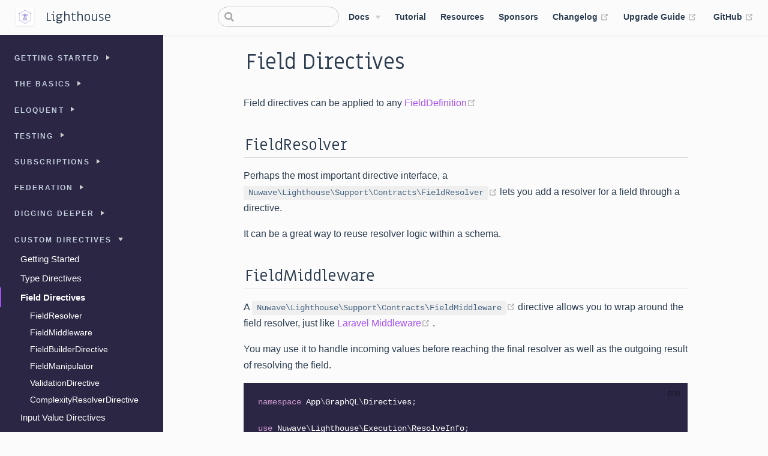

--- FILE ---
content_type: text/html; charset=UTF-8
request_url: https://lighthouse-php.com/master/custom-directives/field-directives
body_size: 6049
content:
<!DOCTYPE html>
<html lang="en-US">
  <head>
    <meta charset="utf-8">
    <meta name="viewport" content="width=device-width,initial-scale=1">
    <title>Field Directives | Lighthouse</title>
    <meta name="generator" content="VuePress 1.8.2">
    <link rel="icon" href="/favicon.png">
    <link rel="stylesheet" type="text/css" href="https://fonts.googleapis.com/css?family=Nunito:200,200i,300,300i,400,400i,600,600i,800,800i,900,900i">
    <link rel="stylesheet" type="text/css" href="https://fonts.googleapis.com/css?family=Miriam+Libre:400,700">
    <meta name="description" content="A framework for serving GraphQL from Laravel">
    
    <link rel="preload" href="/assets/css/0.styles.42cd6c44.css" as="style"><link rel="preload" href="/assets/js/app.6aadd276.js" as="script"><link rel="preload" href="/assets/js/2.388c9223.js" as="script"><link rel="preload" href="/assets/js/237.2a2c8d9b.js" as="script"><link rel="prefetch" href="/assets/js/10.bbf5366e.js"><link rel="prefetch" href="/assets/js/100.c23c0926.js"><link rel="prefetch" href="/assets/js/101.19b12abe.js"><link rel="prefetch" href="/assets/js/102.8a1d9958.js"><link rel="prefetch" href="/assets/js/103.2e9bac00.js"><link rel="prefetch" href="/assets/js/104.0b099bf4.js"><link rel="prefetch" href="/assets/js/105.6f38cf37.js"><link rel="prefetch" href="/assets/js/106.adfc0e04.js"><link rel="prefetch" href="/assets/js/107.011f1722.js"><link rel="prefetch" href="/assets/js/108.f4d1e47f.js"><link rel="prefetch" href="/assets/js/109.c46073b0.js"><link rel="prefetch" href="/assets/js/11.d6866c90.js"><link rel="prefetch" href="/assets/js/110.30b7263e.js"><link rel="prefetch" href="/assets/js/111.e82f995d.js"><link rel="prefetch" href="/assets/js/112.d399844d.js"><link rel="prefetch" href="/assets/js/113.d3d7b808.js"><link rel="prefetch" href="/assets/js/114.55e9aa51.js"><link rel="prefetch" href="/assets/js/115.91eb4d5e.js"><link rel="prefetch" href="/assets/js/116.ca8269c4.js"><link rel="prefetch" href="/assets/js/117.2480f3bd.js"><link rel="prefetch" href="/assets/js/118.f3ee6fa2.js"><link rel="prefetch" href="/assets/js/119.a2c7f51a.js"><link rel="prefetch" href="/assets/js/12.13e07ee0.js"><link rel="prefetch" href="/assets/js/120.1f230366.js"><link rel="prefetch" href="/assets/js/121.aa3a3397.js"><link rel="prefetch" href="/assets/js/122.c461a815.js"><link rel="prefetch" href="/assets/js/123.db3c8971.js"><link rel="prefetch" href="/assets/js/124.09182339.js"><link rel="prefetch" href="/assets/js/125.bc5a2947.js"><link rel="prefetch" href="/assets/js/126.4f435d04.js"><link rel="prefetch" href="/assets/js/127.caa4bc7a.js"><link rel="prefetch" href="/assets/js/128.11d6d684.js"><link rel="prefetch" href="/assets/js/129.1d522022.js"><link rel="prefetch" href="/assets/js/13.f52e39bf.js"><link rel="prefetch" href="/assets/js/130.4c3d4098.js"><link rel="prefetch" href="/assets/js/131.6ade192e.js"><link rel="prefetch" href="/assets/js/132.7b835751.js"><link rel="prefetch" href="/assets/js/133.913b6240.js"><link rel="prefetch" href="/assets/js/134.c2d04b48.js"><link rel="prefetch" href="/assets/js/135.2137c12d.js"><link rel="prefetch" href="/assets/js/136.abd438c9.js"><link rel="prefetch" href="/assets/js/137.1e4d6239.js"><link rel="prefetch" href="/assets/js/138.84685062.js"><link rel="prefetch" href="/assets/js/139.050e51a4.js"><link rel="prefetch" href="/assets/js/14.a894a004.js"><link rel="prefetch" href="/assets/js/140.13a70a5f.js"><link rel="prefetch" href="/assets/js/141.25a1dc7a.js"><link rel="prefetch" href="/assets/js/142.768b6003.js"><link rel="prefetch" href="/assets/js/143.4a08746b.js"><link rel="prefetch" href="/assets/js/144.2e02de60.js"><link rel="prefetch" href="/assets/js/145.38211474.js"><link rel="prefetch" href="/assets/js/146.9f32c309.js"><link rel="prefetch" href="/assets/js/147.46f77be7.js"><link rel="prefetch" href="/assets/js/148.d98dde63.js"><link rel="prefetch" href="/assets/js/149.976345e2.js"><link rel="prefetch" href="/assets/js/15.d20295ea.js"><link rel="prefetch" href="/assets/js/150.f061bca9.js"><link rel="prefetch" href="/assets/js/151.dd390fec.js"><link rel="prefetch" href="/assets/js/152.24fb216f.js"><link rel="prefetch" href="/assets/js/153.b035ce27.js"><link rel="prefetch" href="/assets/js/154.c121ba87.js"><link rel="prefetch" href="/assets/js/155.32168f6d.js"><link rel="prefetch" href="/assets/js/156.711eb000.js"><link rel="prefetch" href="/assets/js/157.55b26038.js"><link rel="prefetch" href="/assets/js/158.82770635.js"><link rel="prefetch" href="/assets/js/159.acbb3304.js"><link rel="prefetch" href="/assets/js/16.a4169d42.js"><link rel="prefetch" href="/assets/js/160.4d761c2a.js"><link rel="prefetch" href="/assets/js/161.0ba14d83.js"><link rel="prefetch" href="/assets/js/162.bbfc29ed.js"><link rel="prefetch" href="/assets/js/163.42a277dc.js"><link rel="prefetch" href="/assets/js/164.7843bcff.js"><link rel="prefetch" href="/assets/js/165.89da9ed0.js"><link rel="prefetch" href="/assets/js/166.b60c0bcf.js"><link rel="prefetch" href="/assets/js/167.0a16b09b.js"><link rel="prefetch" href="/assets/js/168.aac71f06.js"><link rel="prefetch" href="/assets/js/169.4d6c61a1.js"><link rel="prefetch" href="/assets/js/17.7d1ffa38.js"><link rel="prefetch" href="/assets/js/170.f22a8244.js"><link rel="prefetch" href="/assets/js/171.e949f1b1.js"><link rel="prefetch" href="/assets/js/172.6480ea6c.js"><link rel="prefetch" href="/assets/js/173.69e94910.js"><link rel="prefetch" href="/assets/js/174.66e48fa6.js"><link rel="prefetch" href="/assets/js/175.d2eb4aa3.js"><link rel="prefetch" href="/assets/js/176.fb873525.js"><link rel="prefetch" href="/assets/js/177.345ad83b.js"><link rel="prefetch" href="/assets/js/178.f53ff5b6.js"><link rel="prefetch" href="/assets/js/179.a5e06a8a.js"><link rel="prefetch" href="/assets/js/18.e1cce6b4.js"><link rel="prefetch" href="/assets/js/180.e48dd243.js"><link rel="prefetch" href="/assets/js/181.7901a75a.js"><link rel="prefetch" href="/assets/js/182.d9a25fee.js"><link rel="prefetch" href="/assets/js/183.50a3154a.js"><link rel="prefetch" href="/assets/js/184.9a58d4a4.js"><link rel="prefetch" href="/assets/js/185.0006ce1a.js"><link rel="prefetch" href="/assets/js/186.3f520436.js"><link rel="prefetch" href="/assets/js/187.238b67a4.js"><link rel="prefetch" href="/assets/js/188.55923b73.js"><link rel="prefetch" href="/assets/js/189.a32c67ff.js"><link rel="prefetch" href="/assets/js/19.0d0a21af.js"><link rel="prefetch" href="/assets/js/190.271ccb84.js"><link rel="prefetch" href="/assets/js/191.c3cb8684.js"><link rel="prefetch" href="/assets/js/192.46972b8e.js"><link rel="prefetch" href="/assets/js/193.61386e50.js"><link rel="prefetch" href="/assets/js/194.a8314c58.js"><link rel="prefetch" href="/assets/js/195.dc57973c.js"><link rel="prefetch" href="/assets/js/196.a4a3dc03.js"><link rel="prefetch" href="/assets/js/197.a5104ed5.js"><link rel="prefetch" href="/assets/js/198.01c962ea.js"><link rel="prefetch" href="/assets/js/199.d3832469.js"><link rel="prefetch" href="/assets/js/20.9e4062d4.js"><link rel="prefetch" href="/assets/js/200.51233f26.js"><link rel="prefetch" href="/assets/js/201.a92478ae.js"><link rel="prefetch" href="/assets/js/202.9c008a28.js"><link rel="prefetch" href="/assets/js/203.b95782b3.js"><link rel="prefetch" href="/assets/js/204.712e8e67.js"><link rel="prefetch" href="/assets/js/205.be672bdb.js"><link rel="prefetch" href="/assets/js/206.4c03bdcc.js"><link rel="prefetch" href="/assets/js/207.d1328e04.js"><link rel="prefetch" href="/assets/js/208.6d5e147d.js"><link rel="prefetch" href="/assets/js/209.c6bd6603.js"><link rel="prefetch" href="/assets/js/21.c97e3f0c.js"><link rel="prefetch" href="/assets/js/210.d0653408.js"><link rel="prefetch" href="/assets/js/211.edee67b5.js"><link rel="prefetch" href="/assets/js/212.d01dec7b.js"><link rel="prefetch" href="/assets/js/213.7369de7c.js"><link rel="prefetch" href="/assets/js/214.9730556a.js"><link rel="prefetch" href="/assets/js/215.77ccc4dc.js"><link rel="prefetch" href="/assets/js/216.49bc8686.js"><link rel="prefetch" href="/assets/js/217.c4df016c.js"><link rel="prefetch" href="/assets/js/218.99a6d6d9.js"><link rel="prefetch" href="/assets/js/219.3f621a26.js"><link rel="prefetch" href="/assets/js/22.55baa5e4.js"><link rel="prefetch" href="/assets/js/220.3e8d52a1.js"><link rel="prefetch" href="/assets/js/221.d16fa354.js"><link rel="prefetch" href="/assets/js/222.6f8d8df7.js"><link rel="prefetch" href="/assets/js/223.e229cb3a.js"><link rel="prefetch" href="/assets/js/224.0ea42b87.js"><link rel="prefetch" href="/assets/js/225.89954625.js"><link rel="prefetch" href="/assets/js/226.de45777a.js"><link rel="prefetch" href="/assets/js/227.42af2ed4.js"><link rel="prefetch" href="/assets/js/228.49999eee.js"><link rel="prefetch" href="/assets/js/229.4282fb7e.js"><link rel="prefetch" href="/assets/js/23.922bd061.js"><link rel="prefetch" href="/assets/js/230.4f74c411.js"><link rel="prefetch" href="/assets/js/231.e7582f03.js"><link rel="prefetch" href="/assets/js/232.adc3703f.js"><link rel="prefetch" href="/assets/js/233.d9c26ba2.js"><link rel="prefetch" href="/assets/js/234.696164e1.js"><link rel="prefetch" href="/assets/js/235.91d8d2f8.js"><link rel="prefetch" href="/assets/js/236.b855e766.js"><link rel="prefetch" href="/assets/js/238.5efc7804.js"><link rel="prefetch" href="/assets/js/239.ec11bb7c.js"><link rel="prefetch" href="/assets/js/24.dea72127.js"><link rel="prefetch" href="/assets/js/240.78de2ba9.js"><link rel="prefetch" href="/assets/js/241.bf1a6fb7.js"><link rel="prefetch" href="/assets/js/242.2feafb77.js"><link rel="prefetch" href="/assets/js/243.7ca17a9b.js"><link rel="prefetch" href="/assets/js/244.3a1553a7.js"><link rel="prefetch" href="/assets/js/245.1cf3a1f6.js"><link rel="prefetch" href="/assets/js/246.9346c9b9.js"><link rel="prefetch" href="/assets/js/247.945c8cc1.js"><link rel="prefetch" href="/assets/js/248.4bca4ce1.js"><link rel="prefetch" href="/assets/js/249.ab5edfdd.js"><link rel="prefetch" href="/assets/js/25.add245fe.js"><link rel="prefetch" href="/assets/js/250.383be9b4.js"><link rel="prefetch" href="/assets/js/251.5e444d05.js"><link rel="prefetch" href="/assets/js/252.3f39f0c8.js"><link rel="prefetch" href="/assets/js/253.8ee2908a.js"><link rel="prefetch" href="/assets/js/254.0af84841.js"><link rel="prefetch" href="/assets/js/255.caef3e83.js"><link rel="prefetch" href="/assets/js/256.c231aefb.js"><link rel="prefetch" href="/assets/js/257.34c1170b.js"><link rel="prefetch" href="/assets/js/258.00602520.js"><link rel="prefetch" href="/assets/js/259.376cdb86.js"><link rel="prefetch" href="/assets/js/26.019e6bb9.js"><link rel="prefetch" href="/assets/js/260.465b0324.js"><link rel="prefetch" href="/assets/js/261.424580c1.js"><link rel="prefetch" href="/assets/js/262.52e4e7a2.js"><link rel="prefetch" href="/assets/js/263.a296f14d.js"><link rel="prefetch" href="/assets/js/264.4a734605.js"><link rel="prefetch" href="/assets/js/265.24c0bdb0.js"><link rel="prefetch" href="/assets/js/266.5d7df874.js"><link rel="prefetch" href="/assets/js/267.9aa01488.js"><link rel="prefetch" href="/assets/js/268.840d2ca3.js"><link rel="prefetch" href="/assets/js/269.34d86bd2.js"><link rel="prefetch" href="/assets/js/27.4a8eb127.js"><link rel="prefetch" href="/assets/js/270.ef140feb.js"><link rel="prefetch" href="/assets/js/271.da61487b.js"><link rel="prefetch" href="/assets/js/272.54dd5cec.js"><link rel="prefetch" href="/assets/js/273.6720c3ae.js"><link rel="prefetch" href="/assets/js/274.ddcd52ac.js"><link rel="prefetch" href="/assets/js/275.abe8a861.js"><link rel="prefetch" href="/assets/js/276.5e83c238.js"><link rel="prefetch" href="/assets/js/277.12afbe8e.js"><link rel="prefetch" href="/assets/js/278.13953c1c.js"><link rel="prefetch" href="/assets/js/279.f954ef2c.js"><link rel="prefetch" href="/assets/js/28.0a837319.js"><link rel="prefetch" href="/assets/js/280.d148d8a5.js"><link rel="prefetch" href="/assets/js/281.c54a5fc0.js"><link rel="prefetch" href="/assets/js/282.26cc1027.js"><link rel="prefetch" href="/assets/js/283.1d349052.js"><link rel="prefetch" href="/assets/js/284.c78afd6e.js"><link rel="prefetch" href="/assets/js/285.be4ee08d.js"><link rel="prefetch" href="/assets/js/286.865de9b5.js"><link rel="prefetch" href="/assets/js/287.0c21df9a.js"><link rel="prefetch" href="/assets/js/288.6520656f.js"><link rel="prefetch" href="/assets/js/289.b784f750.js"><link rel="prefetch" href="/assets/js/29.6975dd2e.js"><link rel="prefetch" href="/assets/js/290.f17c9de3.js"><link rel="prefetch" href="/assets/js/291.a9e764c2.js"><link rel="prefetch" href="/assets/js/3.95f7e3f4.js"><link rel="prefetch" href="/assets/js/30.401c23a5.js"><link rel="prefetch" href="/assets/js/31.cb3b8bbc.js"><link rel="prefetch" href="/assets/js/32.bf2da004.js"><link rel="prefetch" href="/assets/js/33.edf80e9b.js"><link rel="prefetch" href="/assets/js/34.6f7140cd.js"><link rel="prefetch" href="/assets/js/35.de3199a9.js"><link rel="prefetch" href="/assets/js/36.ec9f7949.js"><link rel="prefetch" href="/assets/js/37.ca4dface.js"><link rel="prefetch" href="/assets/js/38.0c1bd316.js"><link rel="prefetch" href="/assets/js/39.5c2fce4e.js"><link rel="prefetch" href="/assets/js/4.064cfadb.js"><link rel="prefetch" href="/assets/js/40.2a58af5e.js"><link rel="prefetch" href="/assets/js/41.36fdaa00.js"><link rel="prefetch" href="/assets/js/42.1721aa12.js"><link rel="prefetch" href="/assets/js/43.a5861f61.js"><link rel="prefetch" href="/assets/js/44.8793c97a.js"><link rel="prefetch" href="/assets/js/45.b98d1bbf.js"><link rel="prefetch" href="/assets/js/46.c08bac8c.js"><link rel="prefetch" href="/assets/js/47.47ddb7e1.js"><link rel="prefetch" href="/assets/js/48.e0f67c93.js"><link rel="prefetch" href="/assets/js/49.2ce58c41.js"><link rel="prefetch" href="/assets/js/5.e74781ba.js"><link rel="prefetch" href="/assets/js/50.25612cdb.js"><link rel="prefetch" href="/assets/js/51.deab5d95.js"><link rel="prefetch" href="/assets/js/52.676a8a54.js"><link rel="prefetch" href="/assets/js/53.cef2df35.js"><link rel="prefetch" href="/assets/js/54.9c8a6057.js"><link rel="prefetch" href="/assets/js/55.4e99fcba.js"><link rel="prefetch" href="/assets/js/56.c0dce4c2.js"><link rel="prefetch" href="/assets/js/57.b237116c.js"><link rel="prefetch" href="/assets/js/58.84d656ae.js"><link rel="prefetch" href="/assets/js/59.038829d7.js"><link rel="prefetch" href="/assets/js/6.a4ce01cc.js"><link rel="prefetch" href="/assets/js/60.4da52a8d.js"><link rel="prefetch" href="/assets/js/61.744512dd.js"><link rel="prefetch" href="/assets/js/62.b43f7920.js"><link rel="prefetch" href="/assets/js/63.654614ef.js"><link rel="prefetch" href="/assets/js/64.426cabe3.js"><link rel="prefetch" href="/assets/js/65.093abe92.js"><link rel="prefetch" href="/assets/js/66.09fa99bc.js"><link rel="prefetch" href="/assets/js/67.bdea1d61.js"><link rel="prefetch" href="/assets/js/68.8084ce7a.js"><link rel="prefetch" href="/assets/js/69.8130368a.js"><link rel="prefetch" href="/assets/js/7.09267ef9.js"><link rel="prefetch" href="/assets/js/70.0a7653b4.js"><link rel="prefetch" href="/assets/js/71.89680fc3.js"><link rel="prefetch" href="/assets/js/72.730d952c.js"><link rel="prefetch" href="/assets/js/73.0d1e1b63.js"><link rel="prefetch" href="/assets/js/74.0afef185.js"><link rel="prefetch" href="/assets/js/75.f3438dc5.js"><link rel="prefetch" href="/assets/js/76.b11520a0.js"><link rel="prefetch" href="/assets/js/77.37664b16.js"><link rel="prefetch" href="/assets/js/78.73c6567b.js"><link rel="prefetch" href="/assets/js/79.6480bea1.js"><link rel="prefetch" href="/assets/js/8.98bd1a4f.js"><link rel="prefetch" href="/assets/js/80.d54f9189.js"><link rel="prefetch" href="/assets/js/81.9e0d2b87.js"><link rel="prefetch" href="/assets/js/82.734ada50.js"><link rel="prefetch" href="/assets/js/83.cfae1f83.js"><link rel="prefetch" href="/assets/js/84.0c0d5338.js"><link rel="prefetch" href="/assets/js/85.2df61ea5.js"><link rel="prefetch" href="/assets/js/86.692d1b69.js"><link rel="prefetch" href="/assets/js/87.d5988015.js"><link rel="prefetch" href="/assets/js/88.e80fb595.js"><link rel="prefetch" href="/assets/js/89.b0596b64.js"><link rel="prefetch" href="/assets/js/9.88f3e9a6.js"><link rel="prefetch" href="/assets/js/90.5037c4cd.js"><link rel="prefetch" href="/assets/js/91.208ed55f.js"><link rel="prefetch" href="/assets/js/92.4a4656c0.js"><link rel="prefetch" href="/assets/js/93.b8dc0d32.js"><link rel="prefetch" href="/assets/js/94.bab8ea85.js"><link rel="prefetch" href="/assets/js/95.338fe6a7.js"><link rel="prefetch" href="/assets/js/96.68701fb0.js"><link rel="prefetch" href="/assets/js/97.f3ead3e1.js"><link rel="prefetch" href="/assets/js/98.676c2dfe.js"><link rel="prefetch" href="/assets/js/99.7d18cf22.js">
    <link rel="stylesheet" href="/assets/css/0.styles.42cd6c44.css">
  </head>
  <body>
    <div id="app" data-server-rendered="true"><div class="theme-container"><header class="navbar"><div class="sidebar-button"><svg xmlns="http://www.w3.org/2000/svg" aria-hidden="true" role="img" viewBox="0 0 448 512" class="icon"><path fill="currentColor" d="M436 124H12c-6.627 0-12-5.373-12-12V80c0-6.627 5.373-12 12-12h424c6.627 0 12 5.373 12 12v32c0 6.627-5.373 12-12 12zm0 160H12c-6.627 0-12-5.373-12-12v-32c0-6.627 5.373-12 12-12h424c6.627 0 12 5.373 12 12v32c0 6.627-5.373 12-12 12zm0 160H12c-6.627 0-12-5.373-12-12v-32c0-6.627 5.373-12 12-12h424c6.627 0 12 5.373 12 12v32c0 6.627-5.373 12-12 12z"></path></svg></div> <a href="/" class="home-link router-link-active"><img src="/logo.svg" alt="Lighthouse" class="logo"> <span class="site-name can-hide">Lighthouse</span></a> <div class="links"><div class="search-box"><input aria-label="Search" autocomplete="off" spellcheck="false" value=""> <!----></div> <nav class="nav-links can-hide"><div class="nav-item"><div class="dropdown-wrapper"><button type="button" aria-label="Docs" class="dropdown-title"><span class="title">Docs</span> <span class="arrow down"></span></button> <button type="button" aria-label="Docs" class="mobile-dropdown-title"><span class="title">Docs</span> <span class="arrow right"></span></button> <ul class="nav-dropdown" style="display:none;"><li class="dropdown-item"><!----> <a class='nav-link' href='/master/getting-started/installation'>
  master
</a></li><li class="dropdown-item"><!----> <a class='nav-link' href='/6/getting-started/installation'>
  6
</a></li><li class="dropdown-item"><!----> <a class='nav-link' href='/5/getting-started/installation'>
  5
</a></li><li class="dropdown-item"><!----> <a class='nav-link' href='/4/getting-started/installation'>
  4
</a></li><li class="dropdown-item"><!----> <a class='nav-link' href='/3/getting-started/installation'>
  3
</a></li><li class="dropdown-item"><!----> <a class='nav-link' href='/2/getting-started/installation'>
  2
</a></li></ul></div></div><div class="nav-item"><a href="/tutorial.html" class="nav-link">
  Tutorial
</a></div><div class="nav-item"><a href="/resources.html" class="nav-link">
  Resources
</a></div><div class="nav-item"><a href="/sponsors.html" class="nav-link">
  Sponsors
</a></div><div class="nav-item"><a href="https://github.com/nuwave/lighthouse/blob/master/CHANGELOG.md" target="_blank" rel="noopener noreferrer" class="nav-link external">
  Changelog
  <span><svg xmlns="http://www.w3.org/2000/svg" aria-hidden="true" focusable="false" x="0px" y="0px" viewBox="0 0 100 100" width="15" height="15" class="icon outbound"><path fill="currentColor" d="M18.8,85.1h56l0,0c2.2,0,4-1.8,4-4v-32h-8v28h-48v-48h28v-8h-32l0,0c-2.2,0-4,1.8-4,4v56C14.8,83.3,16.6,85.1,18.8,85.1z"></path> <polygon fill="currentColor" points="45.7,48.7 51.3,54.3 77.2,28.5 77.2,37.2 85.2,37.2 85.2,14.9 62.8,14.9 62.8,22.9 71.5,22.9"></polygon></svg> <span class="sr-only">(opens new window)</span></span></a></div><div class="nav-item"><a href="https://github.com/nuwave/lighthouse/blob/master/UPGRADE.md" target="_blank" rel="noopener noreferrer" class="nav-link external">
  Upgrade Guide
  <span><svg xmlns="http://www.w3.org/2000/svg" aria-hidden="true" focusable="false" x="0px" y="0px" viewBox="0 0 100 100" width="15" height="15" class="icon outbound"><path fill="currentColor" d="M18.8,85.1h56l0,0c2.2,0,4-1.8,4-4v-32h-8v28h-48v-48h28v-8h-32l0,0c-2.2,0-4,1.8-4,4v56C14.8,83.3,16.6,85.1,18.8,85.1z"></path> <polygon fill="currentColor" points="45.7,48.7 51.3,54.3 77.2,28.5 77.2,37.2 85.2,37.2 85.2,14.9 62.8,14.9 62.8,22.9 71.5,22.9"></polygon></svg> <span class="sr-only">(opens new window)</span></span></a></div> <a href="https://github.com/nuwave/lighthouse" target="_blank" rel="noopener noreferrer" class="repo-link">
    GitHub
    <span><svg xmlns="http://www.w3.org/2000/svg" aria-hidden="true" focusable="false" x="0px" y="0px" viewBox="0 0 100 100" width="15" height="15" class="icon outbound"><path fill="currentColor" d="M18.8,85.1h56l0,0c2.2,0,4-1.8,4-4v-32h-8v28h-48v-48h28v-8h-32l0,0c-2.2,0-4,1.8-4,4v56C14.8,83.3,16.6,85.1,18.8,85.1z"></path> <polygon fill="currentColor" points="45.7,48.7 51.3,54.3 77.2,28.5 77.2,37.2 85.2,37.2 85.2,14.9 62.8,14.9 62.8,22.9 71.5,22.9"></polygon></svg> <span class="sr-only">(opens new window)</span></span></a></nav></div></header> <div class="sidebar-mask"></div> <aside class="sidebar"><nav class="nav-links"><div class="nav-item"><div class="dropdown-wrapper"><button type="button" aria-label="Docs" class="dropdown-title"><span class="title">Docs</span> <span class="arrow down"></span></button> <button type="button" aria-label="Docs" class="mobile-dropdown-title"><span class="title">Docs</span> <span class="arrow right"></span></button> <ul class="nav-dropdown" style="display:none;"><li class="dropdown-item"><!----> <a class='nav-link' href='/master/getting-started/installation'>
  master
</a></li><li class="dropdown-item"><!----> <a class='nav-link' href='/6/getting-started/installation'>
  6
</a></li><li class="dropdown-item"><!----> <a class='nav-link' href='/5/getting-started/installation'>
  5
</a></li><li class="dropdown-item"><!----> <a class='nav-link' href='/4/getting-started/installation'>
  4
</a></li><li class="dropdown-item"><!----> <a class='nav-link' href='/3/getting-started/installation'>
  3
</a></li><li class="dropdown-item"><!----> <a class='nav-link' href='/2/getting-started/installation'>
  2
</a></li></ul></div></div><div class="nav-item"><a href="/tutorial.html" class="nav-link">
  Tutorial
</a></div><div class="nav-item"><a href="/resources.html" class="nav-link">
  Resources
</a></div><div class="nav-item"><a href="/sponsors.html" class="nav-link">
  Sponsors
</a></div><div class="nav-item"><a href="https://github.com/nuwave/lighthouse/blob/master/CHANGELOG.md" target="_blank" rel="noopener noreferrer" class="nav-link external">
  Changelog
  <span><svg xmlns="http://www.w3.org/2000/svg" aria-hidden="true" focusable="false" x="0px" y="0px" viewBox="0 0 100 100" width="15" height="15" class="icon outbound"><path fill="currentColor" d="M18.8,85.1h56l0,0c2.2,0,4-1.8,4-4v-32h-8v28h-48v-48h28v-8h-32l0,0c-2.2,0-4,1.8-4,4v56C14.8,83.3,16.6,85.1,18.8,85.1z"></path> <polygon fill="currentColor" points="45.7,48.7 51.3,54.3 77.2,28.5 77.2,37.2 85.2,37.2 85.2,14.9 62.8,14.9 62.8,22.9 71.5,22.9"></polygon></svg> <span class="sr-only">(opens new window)</span></span></a></div><div class="nav-item"><a href="https://github.com/nuwave/lighthouse/blob/master/UPGRADE.md" target="_blank" rel="noopener noreferrer" class="nav-link external">
  Upgrade Guide
  <span><svg xmlns="http://www.w3.org/2000/svg" aria-hidden="true" focusable="false" x="0px" y="0px" viewBox="0 0 100 100" width="15" height="15" class="icon outbound"><path fill="currentColor" d="M18.8,85.1h56l0,0c2.2,0,4-1.8,4-4v-32h-8v28h-48v-48h28v-8h-32l0,0c-2.2,0-4,1.8-4,4v56C14.8,83.3,16.6,85.1,18.8,85.1z"></path> <polygon fill="currentColor" points="45.7,48.7 51.3,54.3 77.2,28.5 77.2,37.2 85.2,37.2 85.2,14.9 62.8,14.9 62.8,22.9 71.5,22.9"></polygon></svg> <span class="sr-only">(opens new window)</span></span></a></div> <a href="https://github.com/nuwave/lighthouse" target="_blank" rel="noopener noreferrer" class="repo-link">
    GitHub
    <span><svg xmlns="http://www.w3.org/2000/svg" aria-hidden="true" focusable="false" x="0px" y="0px" viewBox="0 0 100 100" width="15" height="15" class="icon outbound"><path fill="currentColor" d="M18.8,85.1h56l0,0c2.2,0,4-1.8,4-4v-32h-8v28h-48v-48h28v-8h-32l0,0c-2.2,0-4,1.8-4,4v56C14.8,83.3,16.6,85.1,18.8,85.1z"></path> <polygon fill="currentColor" points="45.7,48.7 51.3,54.3 77.2,28.5 77.2,37.2 85.2,37.2 85.2,14.9 62.8,14.9 62.8,22.9 71.5,22.9"></polygon></svg> <span class="sr-only">(opens new window)</span></span></a></nav>  <ul class="sidebar-links"><li><section class="sidebar-group collapsable depth-0"><p class="sidebar-heading"><span>Getting Started</span> <span class="arrow right"></span></p> <!----></section></li><li><section class="sidebar-group collapsable depth-0"><p class="sidebar-heading"><span>The Basics</span> <span class="arrow right"></span></p> <!----></section></li><li><section class="sidebar-group collapsable depth-0"><p class="sidebar-heading"><span>Eloquent</span> <span class="arrow right"></span></p> <!----></section></li><li><section class="sidebar-group collapsable depth-0"><p class="sidebar-heading"><span>Testing</span> <span class="arrow right"></span></p> <!----></section></li><li><section class="sidebar-group collapsable depth-0"><p class="sidebar-heading"><span>Subscriptions</span> <span class="arrow right"></span></p> <!----></section></li><li><section class="sidebar-group collapsable depth-0"><p class="sidebar-heading"><span>Federation</span> <span class="arrow right"></span></p> <!----></section></li><li><section class="sidebar-group collapsable depth-0"><p class="sidebar-heading"><span>Digging Deeper</span> <span class="arrow right"></span></p> <!----></section></li><li><section class="sidebar-group collapsable depth-0"><p class="sidebar-heading open"><span>Custom Directives</span> <span class="arrow down"></span></p> <ul class="sidebar-links sidebar-group-items"><li><a class='sidebar-link' href='/master/custom-directives/getting-started'>Getting Started</a></li><li><a class='sidebar-link' href='/master/custom-directives/type-directives'>Type Directives</a></li><li><a aria-current='page' class='active sidebar-link' href='/master/custom-directives/field-directives'>Field Directives</a><ul class="sidebar-sub-headers"><li class="sidebar-sub-header"><a class='sidebar-link' href='/master/custom-directives/field-directives#fieldresolver'>FieldResolver</a></li><li class="sidebar-sub-header"><a class='sidebar-link' href='/master/custom-directives/field-directives#fieldmiddleware'>FieldMiddleware</a></li><li class="sidebar-sub-header"><a class='sidebar-link' href='/master/custom-directives/field-directives#fieldbuilderdirective'>FieldBuilderDirective</a></li><li class="sidebar-sub-header"><a class='sidebar-link' href='/master/custom-directives/field-directives#fieldmanipulator'>FieldManipulator</a></li><li class="sidebar-sub-header"><a class='sidebar-link' href='/master/custom-directives/field-directives#validationdirective'>ValidationDirective</a></li><li class="sidebar-sub-header"><a class='sidebar-link' href='/master/custom-directives/field-directives#complexityresolverdirective'>ComplexityResolverDirective</a></li></ul></li><li><a class='sidebar-link' href='/master/custom-directives/input-value-directives'>Input Value Directives</a></li><li><a class='sidebar-link' href='/master/custom-directives/field-argument-directives'>Field Argument Directives</a></li><li><a class='sidebar-link' href='/master/custom-directives/input-field-directives'>Input Field Directives</a></li></ul></section></li><li><section class="sidebar-group collapsable depth-0"><p class="sidebar-heading"><span>Security</span> <span class="arrow right"></span></p> <!----></section></li><li><section class="sidebar-group collapsable depth-0"><p class="sidebar-heading"><span>Performance</span> <span class="arrow right"></span></p> <!----></section></li><li><section class="sidebar-group collapsable depth-0"><p class="sidebar-heading"><span>Concepts</span> <span class="arrow right"></span></p> <!----></section></li><li><section class="sidebar-group collapsable depth-0"><p class="sidebar-heading"><span>API Reference</span> <span class="arrow right"></span></p> <!----></section></li></ul> </aside> <main class="page"> <div class="theme-default-content content__default"><h1 id="field-directives"><a href="#field-directives" class="header-anchor">#</a> Field Directives</h1> <p>Field directives can be applied to any <a href="https://graphql.github.io/graphql-spec/June2018/#FieldDefinition" target="_blank" rel="noopener noreferrer">FieldDefinition<span><svg xmlns="http://www.w3.org/2000/svg" aria-hidden="true" focusable="false" x="0px" y="0px" viewBox="0 0 100 100" width="15" height="15" class="icon outbound"><path fill="currentColor" d="M18.8,85.1h56l0,0c2.2,0,4-1.8,4-4v-32h-8v28h-48v-48h28v-8h-32l0,0c-2.2,0-4,1.8-4,4v56C14.8,83.3,16.6,85.1,18.8,85.1z"></path> <polygon fill="currentColor" points="45.7,48.7 51.3,54.3 77.2,28.5 77.2,37.2 85.2,37.2 85.2,14.9 62.8,14.9 62.8,22.9 71.5,22.9"></polygon></svg> <span class="sr-only">(opens new window)</span></span></a></p> <h2 id="fieldresolver"><a href="#fieldresolver" class="header-anchor">#</a> FieldResolver</h2> <p>Perhaps the most important directive interface, a <a href="https://github.com/nuwave/lighthouse/tree/master/src/Support/Contracts/FieldResolver.php" target="_blank" rel="noopener noreferrer"><code>Nuwave\Lighthouse\Support\Contracts\FieldResolver</code><span><svg xmlns="http://www.w3.org/2000/svg" aria-hidden="true" focusable="false" x="0px" y="0px" viewBox="0 0 100 100" width="15" height="15" class="icon outbound"><path fill="currentColor" d="M18.8,85.1h56l0,0c2.2,0,4-1.8,4-4v-32h-8v28h-48v-48h28v-8h-32l0,0c-2.2,0-4,1.8-4,4v56C14.8,83.3,16.6,85.1,18.8,85.1z"></path> <polygon fill="currentColor" points="45.7,48.7 51.3,54.3 77.2,28.5 77.2,37.2 85.2,37.2 85.2,14.9 62.8,14.9 62.8,22.9 71.5,22.9"></polygon></svg> <span class="sr-only">(opens new window)</span></span></a>
lets you add a resolver for a field through a directive.</p> <p>It can be a great way to reuse resolver logic within a schema.</p> <h2 id="fieldmiddleware"><a href="#fieldmiddleware" class="header-anchor">#</a> FieldMiddleware</h2> <p>A <a href="https://github.com/nuwave/lighthouse/tree/master/src/Support/Contracts/FieldMiddleware.php" target="_blank" rel="noopener noreferrer"><code>Nuwave\Lighthouse\Support\Contracts\FieldMiddleware</code><span><svg xmlns="http://www.w3.org/2000/svg" aria-hidden="true" focusable="false" x="0px" y="0px" viewBox="0 0 100 100" width="15" height="15" class="icon outbound"><path fill="currentColor" d="M18.8,85.1h56l0,0c2.2,0,4-1.8,4-4v-32h-8v28h-48v-48h28v-8h-32l0,0c-2.2,0-4,1.8-4,4v56C14.8,83.3,16.6,85.1,18.8,85.1z"></path> <polygon fill="currentColor" points="45.7,48.7 51.3,54.3 77.2,28.5 77.2,37.2 85.2,37.2 85.2,14.9 62.8,14.9 62.8,22.9 71.5,22.9"></polygon></svg> <span class="sr-only">(opens new window)</span></span></a> directive allows you
to wrap around the field resolver, just like <a href="https://laravel.com/docs/middleware" target="_blank" rel="noopener noreferrer">Laravel Middleware<span><svg xmlns="http://www.w3.org/2000/svg" aria-hidden="true" focusable="false" x="0px" y="0px" viewBox="0 0 100 100" width="15" height="15" class="icon outbound"><path fill="currentColor" d="M18.8,85.1h56l0,0c2.2,0,4-1.8,4-4v-32h-8v28h-48v-48h28v-8h-32l0,0c-2.2,0-4,1.8-4,4v56C14.8,83.3,16.6,85.1,18.8,85.1z"></path> <polygon fill="currentColor" points="45.7,48.7 51.3,54.3 77.2,28.5 77.2,37.2 85.2,37.2 85.2,14.9 62.8,14.9 62.8,22.9 71.5,22.9"></polygon></svg> <span class="sr-only">(opens new window)</span></span></a>.</p> <p>You may use it to handle incoming values before reaching the final resolver
as well as the outgoing result of resolving the field.</p> <div class="language-php extra-class"><pre class="language-php"><code><span class="token keyword">namespace</span> <span class="token package">App<span class="token punctuation">\</span>GraphQL<span class="token punctuation">\</span>Directives</span><span class="token punctuation">;</span>

<span class="token keyword">use</span> <span class="token package">Nuwave<span class="token punctuation">\</span>Lighthouse<span class="token punctuation">\</span>Execution<span class="token punctuation">\</span>ResolveInfo</span><span class="token punctuation">;</span>
<span class="token keyword">use</span> <span class="token package">Nuwave<span class="token punctuation">\</span>Lighthouse<span class="token punctuation">\</span>Schema<span class="token punctuation">\</span>Directives<span class="token punctuation">\</span>BaseDirective</span><span class="token punctuation">;</span>
<span class="token keyword">use</span> <span class="token package">Nuwave<span class="token punctuation">\</span>Lighthouse<span class="token punctuation">\</span>Schema<span class="token punctuation">\</span>Values<span class="token punctuation">\</span>FieldValue</span><span class="token punctuation">;</span>
<span class="token keyword">use</span> <span class="token package">Nuwave<span class="token punctuation">\</span>Lighthouse<span class="token punctuation">\</span>Support<span class="token punctuation">\</span>Contracts<span class="token punctuation">\</span>FieldMiddleware</span><span class="token punctuation">;</span>
<span class="token keyword">use</span> <span class="token package">Nuwave<span class="token punctuation">\</span>Lighthouse<span class="token punctuation">\</span>Support<span class="token punctuation">\</span>Contracts<span class="token punctuation">\</span>GraphQLContext</span><span class="token punctuation">;</span>

<span class="token keyword">final</span> <span class="token keyword">class</span> <span class="token class-name-definition class-name">ExampleDirective</span> <span class="token keyword">extends</span> <span class="token class-name">BaseDirective</span> <span class="token keyword">implements</span> <span class="token class-name">FieldMiddleware</span>
<span class="token punctuation">{</span>
    <span class="token keyword">public</span> <span class="token keyword">static</span> <span class="token keyword">function</span> <span class="token function-definition function">definition</span><span class="token punctuation">(</span><span class="token punctuation">)</span><span class="token punctuation">:</span> <span class="token keyword return-type">string</span>
    <span class="token punctuation">{</span>
        <span class="token keyword">return</span> <span class="token comment">/** @lang GraphQL */</span> <span class="token operator">&lt;&lt;</span><span class="token operator">&lt;</span><span class="token string single-quoted-string">'GRAPHQL'</span>
        directive @example on <span class="token constant">FIELD_DEFINITION</span>
        <span class="token constant">GRAPHQL</span><span class="token punctuation">;</span>
    <span class="token punctuation">}</span>

    <span class="token keyword">public</span> <span class="token keyword">function</span> <span class="token function-definition function">handleField</span><span class="token punctuation">(</span><span class="token class-name type-declaration">FieldValue</span> <span class="token variable">$fieldValue</span><span class="token punctuation">)</span><span class="token punctuation">:</span> <span class="token keyword return-type">void</span>
    <span class="token punctuation">{</span>
        <span class="token comment">// If you have any work to do that does not require the resolver arguments, do it here.</span>
        <span class="token comment">// This code is executed only once per field, whereas the resolver can be called often.</span>

        <span class="token variable">$fieldValue</span><span class="token operator">-&gt;</span><span class="token function">wrapResolver</span><span class="token punctuation">(</span><span class="token keyword">fn</span> <span class="token punctuation">(</span><span class="token keyword type-hint">callable</span> <span class="token variable">$resolver</span><span class="token punctuation">)</span> <span class="token operator">=&gt;</span> <span class="token keyword">function</span> <span class="token punctuation">(</span><span class="token keyword type-hint">mixed</span> <span class="token variable">$root</span><span class="token punctuation">,</span> <span class="token keyword type-hint">array</span> <span class="token variable">$args</span><span class="token punctuation">,</span> <span class="token class-name type-declaration">GraphQLContext</span> <span class="token variable">$context</span><span class="token punctuation">,</span> <span class="token class-name type-declaration">ResolveInfo</span> <span class="token variable">$resolveInfo</span><span class="token punctuation">)</span> <span class="token keyword">use</span> <span class="token punctuation">(</span><span class="token variable">$resolver</span><span class="token punctuation">)</span> <span class="token punctuation">{</span>
            <span class="token comment">// Do something before the resolver, e.g. validate $args, check authentication</span>

            <span class="token comment">// Call the actual resolver</span>
            <span class="token variable">$result</span> <span class="token operator">=</span> <span class="token variable">$resolver</span><span class="token punctuation">(</span><span class="token variable">$root</span><span class="token punctuation">,</span> <span class="token variable">$args</span><span class="token punctuation">,</span> <span class="token variable">$context</span><span class="token punctuation">,</span> <span class="token variable">$resolveInfo</span><span class="token punctuation">)</span><span class="token punctuation">;</span>

            <span class="token comment">// Do something with the result, e.g. transform some fields</span>

            <span class="token keyword">return</span> <span class="token variable">$result</span><span class="token punctuation">;</span>
        <span class="token punctuation">}</span><span class="token punctuation">)</span><span class="token punctuation">;</span>
    <span class="token punctuation">}</span>
<span class="token punctuation">}</span>
</code></pre></div><p>Field middleware run in lexical definition order.</p> <div class="language-graphql extra-class"><pre class="language-graphql"><code><span class="token keyword">type</span> <span class="token class-name">Query</span> <span class="token punctuation">{</span>
  <span class="token attr-name">foo</span><span class="token punctuation">:</span> <span class="token scalar">ID</span> <span class="token directive function">@first</span> <span class="token directive function">@second</span>
<span class="token punctuation">}</span>
</code></pre></div><h2 id="fieldbuilderdirective"><a href="#fieldbuilderdirective" class="header-anchor">#</a> FieldBuilderDirective</h2> <p>A <a href="https://github.com/nuwave/lighthouse/blob/master/src/Support/Contracts/FieldBuilderDirective.php" target="_blank" rel="noopener noreferrer"><code>Nuwave\Lighthouse\Support\Contracts\FieldBuilderDirective</code><span><svg xmlns="http://www.w3.org/2000/svg" aria-hidden="true" focusable="false" x="0px" y="0px" viewBox="0 0 100 100" width="15" height="15" class="icon outbound"><path fill="currentColor" d="M18.8,85.1h56l0,0c2.2,0,4-1.8,4-4v-32h-8v28h-48v-48h28v-8h-32l0,0c-2.2,0-4,1.8-4,4v56C14.8,83.3,16.6,85.1,18.8,85.1z"></path> <polygon fill="currentColor" points="45.7,48.7 51.3,54.3 77.2,28.5 77.2,37.2 85.2,37.2 85.2,14.9 62.8,14.9 62.8,22.9 71.5,22.9"></polygon></svg> <span class="sr-only">(opens new window)</span></span></a>
directive allows modifying the database query that Lighthouse creates for a field.</p> <blockquote><p>This directive only works if the field resolver passes its builder through a call to <code>$resolveInfo-&gt;enhanceBuilder()</code>.
Built-in field resolver directives that query the database do this, such as <a href='/master/api-reference/directives#all'>@all</a> or <a href='/master/api-reference/directives#hasmany'>@hasMany</a>.</p></blockquote> <p>The following directives use the defined filter for resolving the query:</p> <ul><li><a href='/master/api-reference/directives#whereauth'>@whereAuth</a></li></ul> <h2 id="fieldmanipulator"><a href="#fieldmanipulator" class="header-anchor">#</a> FieldManipulator</h2> <p>A <a href="https://github.com/nuwave/lighthouse/tree/master/src/Support/Contracts/FieldManipulator.php" target="_blank" rel="noopener noreferrer"><code>Nuwave\Lighthouse\Support\Contracts\FieldManipulator</code><span><svg xmlns="http://www.w3.org/2000/svg" aria-hidden="true" focusable="false" x="0px" y="0px" viewBox="0 0 100 100" width="15" height="15" class="icon outbound"><path fill="currentColor" d="M18.8,85.1h56l0,0c2.2,0,4-1.8,4-4v-32h-8v28h-48v-48h28v-8h-32l0,0c-2.2,0-4,1.8-4,4v56C14.8,83.3,16.6,85.1,18.8,85.1z"></path> <polygon fill="currentColor" points="45.7,48.7 51.3,54.3 77.2,28.5 77.2,37.2 85.2,37.2 85.2,14.9 62.8,14.9 62.8,22.9 71.5,22.9"></polygon></svg> <span class="sr-only">(opens new window)</span></span></a>
directive can be used to manipulate the schema AST.</p> <h2 id="validationdirective"><a href="#validationdirective" class="header-anchor">#</a> ValidationDirective</h2> <p>This directive type is implemented as an abstract class rather than a pure interface and allows
you to define complex validation rules for a field with ease.</p> <p><a href='/master/security/validation#validator-for-fields'>Read more about it in the Validation section</a>.</p> <h2 id="complexityresolverdirective"><a href="#complexityresolverdirective" class="header-anchor">#</a> ComplexityResolverDirective</h2> <p>A <a href="https://github.com/nuwave/lighthouse/tree/master/src/Support/Contracts/ComplexityResolverDirective.php" target="_blank" rel="noopener noreferrer"><code>Nuwave\Lighthouse\Support\Contracts\ComplexityResolverDirective</code><span><svg xmlns="http://www.w3.org/2000/svg" aria-hidden="true" focusable="false" x="0px" y="0px" viewBox="0 0 100 100" width="15" height="15" class="icon outbound"><path fill="currentColor" d="M18.8,85.1h56l0,0c2.2,0,4-1.8,4-4v-32h-8v28h-48v-48h28v-8h-32l0,0c-2.2,0-4,1.8-4,4v56C14.8,83.3,16.6,85.1,18.8,85.1z"></path> <polygon fill="currentColor" points="45.7,48.7 51.3,54.3 77.2,28.5 77.2,37.2 85.2,37.2 85.2,14.9 62.8,14.9 62.8,22.9 71.5,22.9"></polygon></svg> <span class="sr-only">(opens new window)</span></span></a>
directive allows you to overwrite the default query complexity calculation.</p></div> <footer class="page-edit"><div class="edit-link"><a href="https://github.com/nuwave/lighthouse/edit/master/docs/master/custom-directives/field-directives.md" target="_blank" rel="noopener noreferrer">Edit this page</a> <span><svg xmlns="http://www.w3.org/2000/svg" aria-hidden="true" focusable="false" x="0px" y="0px" viewBox="0 0 100 100" width="15" height="15" class="icon outbound"><path fill="currentColor" d="M18.8,85.1h56l0,0c2.2,0,4-1.8,4-4v-32h-8v28h-48v-48h28v-8h-32l0,0c-2.2,0-4,1.8-4,4v56C14.8,83.3,16.6,85.1,18.8,85.1z"></path> <polygon fill="currentColor" points="45.7,48.7 51.3,54.3 77.2,28.5 77.2,37.2 85.2,37.2 85.2,14.9 62.8,14.9 62.8,22.9 71.5,22.9"></polygon></svg> <span class="sr-only">(opens new window)</span></span></div> <!----></footer> <div class="page-nav"><p class="inner"><span class="prev">
      ←
      <a class='prev' href='/master/custom-directives/type-directives'>
        Type Directives
      </a></span> <span class="next"><a href='/master/custom-directives/input-value-directives'>
        Input Value Directives
      </a>
      →
    </span></p></div> </main></div><div class="global-ui"><!----></div></div>
    <script src="/assets/js/app.6aadd276.js" defer></script><script src="/assets/js/2.388c9223.js" defer></script><script src="/assets/js/237.2a2c8d9b.js" defer></script>
  </body>
</html>


--- FILE ---
content_type: text/css; charset=UTF-8
request_url: https://lighthouse-php.com/assets/css/0.styles.42cd6c44.css
body_size: 7031
content:
.medium-zoom-overlay{z-index:100}.medium-zoom-overlay~img{z-index:101}code[class*=language-],pre[class*=language-]{color:#ccc;background:none;font-family:Consolas,Monaco,Andale Mono,Ubuntu Mono,monospace;font-size:1em;text-align:left;white-space:pre;word-spacing:normal;word-break:normal;word-wrap:normal;line-height:1.5;-moz-tab-size:4;-o-tab-size:4;tab-size:4;-webkit-hyphens:none;-ms-hyphens:none;hyphens:none}pre[class*=language-]{padding:1em;margin:.5em 0;overflow:auto}:not(pre)>code[class*=language-],pre[class*=language-]{background:#2d2d2d}:not(pre)>code[class*=language-]{padding:.1em;border-radius:.3em;white-space:normal}.token.block-comment,.token.cdata,.token.comment,.token.doctype,.token.prolog{color:#999}.token.punctuation{color:#ccc}.token.attr-name,.token.deleted,.token.namespace,.token.tag{color:#e2777a}.token.function-name{color:#6196cc}.token.boolean,.token.function,.token.number{color:#f08d49}.token.class-name,.token.constant,.token.property,.token.symbol{color:#f8c555}.token.atrule,.token.builtin,.token.important,.token.keyword,.token.selector{color:#cc99cd}.token.attr-value,.token.char,.token.regex,.token.string,.token.variable{color:#7ec699}.token.entity,.token.operator,.token.url{color:#67cdcc}.token.bold,.token.important{font-weight:700}.token.italic{font-style:italic}.token.entity{cursor:help}.token.inserted{color:green}.theme-default-content code{color:#476582;padding:.25rem .5rem;margin:0;font-size:.85em;background-color:rgba(27,31,35,.05);border-radius:3px}.theme-default-content code .token.deleted{color:#ec5975}.theme-default-content code .token.inserted{color:#a74ff4}.theme-default-content pre,.theme-default-content pre[class*=language-]{line-height:1.4;padding:1.25rem 1.5rem;margin:.85rem 0;background-color:#282c34;border-radius:6px;overflow:auto}.theme-default-content pre[class*=language-] code,.theme-default-content pre code{color:#fff;padding:0;background-color:transparent;border-radius:0}div[class*=language-]{position:relative;background-color:#282c34;border-radius:6px}div[class*=language-] .highlight-lines{-webkit-user-select:none;user-select:none;padding-top:1.3rem;position:absolute;top:0;left:0;width:100%;line-height:1.4}div[class*=language-] .highlight-lines .highlighted{background-color:rgba(0,0,0,.66)}div[class*=language-] pre,div[class*=language-] pre[class*=language-]{background:transparent;position:relative;z-index:1}div[class*=language-]:before{position:absolute;z-index:3;top:.8em;right:1em;font-size:.75rem;color:hsla(0,0%,100%,.4)}div[class*=language-]:not(.line-numbers-mode) .line-numbers-wrapper{display:none}div[class*=language-].line-numbers-mode .highlight-lines .highlighted{position:relative}div[class*=language-].line-numbers-mode .highlight-lines .highlighted:before{content:" ";position:absolute;z-index:3;left:0;top:0;display:block;width:3.5rem;height:100%;background-color:rgba(0,0,0,.66)}div[class*=language-].line-numbers-mode pre{padding-left:4.5rem;vertical-align:middle}div[class*=language-].line-numbers-mode .line-numbers-wrapper{position:absolute;top:0;width:3.5rem;text-align:center;color:hsla(0,0%,100%,.3);padding:1.25rem 0;line-height:1.4}div[class*=language-].line-numbers-mode .line-numbers-wrapper br{-webkit-user-select:none;user-select:none}div[class*=language-].line-numbers-mode .line-numbers-wrapper .line-number{position:relative;z-index:4;-webkit-user-select:none;user-select:none;font-size:.85em}div[class*=language-].line-numbers-mode:after{content:"";position:absolute;z-index:2;top:0;left:0;width:3.5rem;height:100%;border-radius:6px 0 0 6px;border-right:1px solid rgba(0,0,0,.66);background-color:#282c34}div[class~=language-js]:before{content:"js"}div[class~=language-ts]:before{content:"ts"}div[class~=language-html]:before{content:"html"}div[class~=language-md]:before{content:"md"}div[class~=language-vue]:before{content:"vue"}div[class~=language-css]:before{content:"css"}div[class~=language-sass]:before{content:"sass"}div[class~=language-scss]:before{content:"scss"}div[class~=language-less]:before{content:"less"}div[class~=language-stylus]:before{content:"stylus"}div[class~=language-go]:before{content:"go"}div[class~=language-java]:before{content:"java"}div[class~=language-c]:before{content:"c"}div[class~=language-sh]:before{content:"sh"}div[class~=language-yaml]:before{content:"yaml"}div[class~=language-py]:before{content:"py"}div[class~=language-docker]:before{content:"docker"}div[class~=language-dockerfile]:before{content:"dockerfile"}div[class~=language-makefile]:before{content:"makefile"}div[class~=language-javascript]:before{content:"js"}div[class~=language-typescript]:before{content:"ts"}div[class~=language-markup]:before{content:"html"}div[class~=language-markdown]:before{content:"md"}div[class~=language-json]:before{content:"json"}div[class~=language-ruby]:before{content:"rb"}div[class~=language-python]:before{content:"py"}div[class~=language-bash]:before{content:"sh"}div[class~=language-php]:before{content:"php"}.custom-block .custom-block-title{font-weight:600;margin-bottom:-.4rem}.custom-block.danger,.custom-block.tip,.custom-block.warning{padding:.1rem 1.5rem;border-left-width:.5rem;border-left-style:solid;margin:1rem 0}.custom-block.tip{background-color:#f3f5f7;border-color:#42b983}.custom-block.warning{background-color:rgba(255,229,100,.3);border-color:#e7c000;color:#6b5900}.custom-block.warning .custom-block-title{color:#b29400}.custom-block.warning a{color:#2c3e50}.custom-block.danger{background-color:#ffe6e6;border-color:#c00;color:#4d0000}.custom-block.danger .custom-block-title{color:#900}.custom-block.danger a{color:#2c3e50}.custom-block.details{display:block;position:relative;border-radius:2px;margin:1.6em 0;padding:1.6em;background-color:#eee}.custom-block.details h4{margin-top:0}.custom-block.details figure:last-child,.custom-block.details p:last-child{margin-bottom:0;padding-bottom:0}.custom-block.details summary{outline:none;cursor:pointer}.arrow{display:inline-block;width:0;height:0}.arrow.up{border-bottom:6px solid #ccc}.arrow.down,.arrow.up{border-left:4px solid transparent;border-right:4px solid transparent}.arrow.down{border-top:6px solid #ccc}.arrow.right{border-left:6px solid #ccc}.arrow.left,.arrow.right{border-top:4px solid transparent;border-bottom:4px solid transparent}.arrow.left{border-right:6px solid #ccc}.theme-default-content:not(.custom){max-width:740px;margin:0 auto;padding:2rem 2.5rem}@media (max-width:959px){.theme-default-content:not(.custom){padding:2rem}}@media (max-width:419px){.theme-default-content:not(.custom){padding:1.5rem}}.table-of-contents .badge{vertical-align:middle}body,html{padding:0;margin:0;background-color:#fff}body{font-family:-apple-system,BlinkMacSystemFont,Segoe UI,Roboto,Oxygen,Ubuntu,Cantarell,Fira Sans,Droid Sans,Helvetica Neue,sans-serif;-webkit-font-smoothing:antialiased;-moz-osx-font-smoothing:grayscale;font-size:16px;color:#2c3e50}.page{padding-left:20rem}.navbar{z-index:20;right:0;height:3.6rem;background-color:#fff;box-sizing:border-box;border-bottom:1px solid #ddd}.navbar,.sidebar-mask{position:fixed;top:0;left:0}.sidebar-mask{z-index:9;width:100vw;height:100vh;display:none}.sidebar{font-size:16px;background-color:#fff;width:20rem;position:fixed;z-index:10;margin:0;top:3.6rem;left:0;bottom:0;box-sizing:border-box;border-right:1px solid #ddd;overflow-y:auto}.theme-default-content:not(.custom)>:first-child{margin-top:3.6rem}.theme-default-content:not(.custom) a:hover{text-decoration:underline}.theme-default-content:not(.custom) p.demo{padding:1rem 1.5rem;border:1px solid #ddd;border-radius:4px}.theme-default-content:not(.custom) img{max-width:100%}.theme-default-content.custom{padding:0;margin:0}.theme-default-content.custom img{max-width:100%}a{font-weight:500;text-decoration:none}a,p a code{color:#a74ff4}p a code{font-weight:400}kbd{background:#eee;border:.15rem solid #ddd;border-bottom:.25rem solid #ddd;border-radius:.15rem;padding:0 .15em}blockquote{font-size:1rem;color:#999;border-left:.2rem solid #dfe2e5;margin:1rem 0;padding:.25rem 0 .25rem 1rem}blockquote>p{margin:0}ol,ul{padding-left:1.2em}strong{font-weight:600}h1,h2,h3,h4,h5,h6{font-weight:600;line-height:1.25}.theme-default-content:not(.custom)>h1,.theme-default-content:not(.custom)>h2,.theme-default-content:not(.custom)>h3,.theme-default-content:not(.custom)>h4,.theme-default-content:not(.custom)>h5,.theme-default-content:not(.custom)>h6{margin-top:-3.1rem;padding-top:4.6rem;margin-bottom:0}.theme-default-content:not(.custom)>h1:first-child,.theme-default-content:not(.custom)>h2:first-child,.theme-default-content:not(.custom)>h3:first-child,.theme-default-content:not(.custom)>h4:first-child,.theme-default-content:not(.custom)>h5:first-child,.theme-default-content:not(.custom)>h6:first-child{margin-top:-1.5rem;margin-bottom:1rem}.theme-default-content:not(.custom)>h1:first-child+.custom-block,.theme-default-content:not(.custom)>h1:first-child+p,.theme-default-content:not(.custom)>h1:first-child+pre,.theme-default-content:not(.custom)>h2:first-child+.custom-block,.theme-default-content:not(.custom)>h2:first-child+p,.theme-default-content:not(.custom)>h2:first-child+pre,.theme-default-content:not(.custom)>h3:first-child+.custom-block,.theme-default-content:not(.custom)>h3:first-child+p,.theme-default-content:not(.custom)>h3:first-child+pre,.theme-default-content:not(.custom)>h4:first-child+.custom-block,.theme-default-content:not(.custom)>h4:first-child+p,.theme-default-content:not(.custom)>h4:first-child+pre,.theme-default-content:not(.custom)>h5:first-child+.custom-block,.theme-default-content:not(.custom)>h5:first-child+p,.theme-default-content:not(.custom)>h5:first-child+pre,.theme-default-content:not(.custom)>h6:first-child+.custom-block,.theme-default-content:not(.custom)>h6:first-child+p,.theme-default-content:not(.custom)>h6:first-child+pre{margin-top:2rem}h1:focus .header-anchor,h1:hover .header-anchor,h2:focus .header-anchor,h2:hover .header-anchor,h3:focus .header-anchor,h3:hover .header-anchor,h4:focus .header-anchor,h4:hover .header-anchor,h5:focus .header-anchor,h5:hover .header-anchor,h6:focus .header-anchor,h6:hover .header-anchor{opacity:1}h1{font-size:2.2rem}h2{font-size:1.65rem;padding-bottom:.3rem;border-bottom:1px solid #ddd}h3{font-size:1.35rem}a.header-anchor{font-size:.85em;float:left;margin-left:-.87em;padding-right:.23em;margin-top:.125em;opacity:0}a.header-anchor:focus,a.header-anchor:hover{text-decoration:none}.line-number,code,kbd{font-family:source-code-pro,Menlo,Monaco,Consolas,Courier New,monospace}ol,p,ul{line-height:1.7}hr{border:0;border-top:1px solid #ddd}table{border-collapse:collapse;margin:1rem 0;display:block;overflow-x:auto}tr{border-top:1px solid #dfe2e5}tr:nth-child(2n){background-color:#f6f8fa}td,th{border:1px solid #dfe2e5;padding:.6em 1em}.theme-container.sidebar-open .sidebar-mask{display:block}.theme-container.no-navbar .theme-default-content:not(.custom)>h1,.theme-container.no-navbar h2,.theme-container.no-navbar h3,.theme-container.no-navbar h4,.theme-container.no-navbar h5,.theme-container.no-navbar h6{margin-top:1.5rem;padding-top:0}.theme-container.no-navbar .sidebar{top:0}@media (min-width:720px){.theme-container.no-sidebar .sidebar{display:none}.theme-container.no-sidebar .page{padding-left:0}}@media (max-width:959px){.sidebar{font-size:15px;width:16.4rem}.page{padding-left:16.4rem}}@media (max-width:719px){.sidebar{top:0;padding-top:3.6rem;transform:translateX(-100%);transition:transform .2s ease}.page{padding-left:0}.theme-container.sidebar-open .sidebar{transform:translateX(0)}.theme-container.no-navbar .sidebar{padding-top:0}}@media (max-width:419px){h1{font-size:1.9rem}.theme-default-content div[class*=language-]{margin:.85rem -1.5rem;border-radius:0}}:root{--textColor:#2c3e50;--borderColor:#ddd;--codeBgColor:#282c34;--arrowBgColor:#ccc;--badgeTipColor:#42b983;--badgeWarningColor:#e7c000;--badgeErrorColor:#da5961;--bgColor:#fff;--kbdBgColor:#eee;--blockquoteTextColor:#999;--blockquoteBorderColor:#dfe2e5;--tableBorderColor:#dfe2e5;--tableStripeBgColor:#f6f8fa;--highlightedBgColor:rgba(0,0,0,0.66);--languageTextColor:hsla(0,0%,100%,0.4);--lineNumbersColor:hsla(0,0%,100%,0.3);--tipColor:#2c3e50;--tipBgColor:#f3f5f7;--warningColor:#e7c000;--warningBgColor:rgba(255,229,100,0.3);--dangerColor:#c00;--dangerBgColor:#ffe6e6;--miniCodeBgColor:rgba(27,31,35,0.05);--searchBorderColor:#999;--lighten10AccentColor:#b061f5;--lighten10TextColor:#3a5169;--lighten20TextColor:#476582;--lighten25TextColor:#4e6e8e;--lighten35TextColor:#5d82a6;--lighten40TextColor:#6a8bad;--darken10AccentColor:#9831f2;--darken10BgColor:#f2f2f2;--darken10BorderColor:#c7c7c7}@media (prefers-color-scheme:light){:root{--codeBgColor:#f8f8f8;--preTextColor:#525252;--highlightedBgColor:hsla(0,0%,87.8%,0.5);--languageTextColor:rgba(0,0,0,0.4);--lineNumbersColor:rgba(0,0,0,0.3);--lighten20TextColor:#476582}}@media (prefers-color-scheme:dark){:root{--accentColor:#3eaf7c;--textColor:#e2e2e2;--borderColor:#4e4e4e;--arrowBgColor:#ccc;--badgeTipColor:#42b983;--badgeWarningColor:#e7c000;--badgeErrorColor:#da5961;--bgColor:#25272a;--kbdBgColor:#444;--blockquoteTextColor:#eee;--blockquoteBorderColor:#666b6f;--tableBorderColor:#4e4e4e;--tableStripeBgColor:#444;--tipColor:#e2e2e2;--tipBgColor:#3e3b3b;--warningColor:#e7c000;--warningBgColor:rgba(185,174,119,0.3);--dangerColor:#c00;--dangerBgColor:hsla(0,100%,92%,0.3);--miniCodeBgColor:hsla(0,0%,100%,0.1);--searchBorderColor:#eee;--lighten10AccentColor:#4abf8a;--lighten10TextColor:#e5e5e5;--lighten20TextColor:#e8e8e8;--lighten25TextColor:#e9e9e9;--lighten35TextColor:#ececec;--lighten40TextColor:#eee;--darken10AccentColor:#389d70;--darken10BgColor:#2f3235;--darken10BorderColor:#464646}}.navbar,.sidebar,body,html{background-color:var(--bgColor)}body{color:var(--textColor)}.navbar,.sidebar .nav-links,h2{border-bottom-color:var(--borderColor)}.sidebar{border-right-color:var(--borderColor)}.theme-default-content:not(.custom) p.demo,kbd{border-color:var(--borderColor)}kbd{background:var(--kbdBgColor)}blockquote{color:var(--blockquoteTextColor);border-left-color:var(--blockquoteBorderColor)}a,p a code{color:var(--accentColor)}.page-nav .inner,hr{border-top-color:var(--borderColor)!important}tr{border-top-color:var(--tableBorderColor)}tr:nth-child(2n){background-color:var(--tableStripeBgColor)}td,th{border-color:var(--tableBorderColor)}.arrow.up{border-bottom-color:var(--arrowBgColor)}.arrow.down{border-top-color:var(--arrowBgColor)}.arrow.left,.arrow.right,border-left-color var(--arrowBgColor){border-right-color:var(--arrowBgColor)}.theme-default-content code{color:var(--lighten20TextColor);background-color:var(--miniCodeBgColor)}.theme-default-content code .token.inserted{color:var(--accentColor)}.theme-default-content pre[class*=language-],div[class*=language-],div[class*=language-].line-numbers-mode:after{background-color:var(--codeBgColor)}.theme-default-content pre[class*=language-] code,.theme-default-content pre code{color:var(--preTextColor)}div[class*=language-] .highlight-lines .highlighted,div[class*=language-].line-numbers-mode .highlight-lines .highlighted:before{background-color:var(--highlightedBgColor)}div[class*=language-].line-numbers-mode:after{background-color:var(--codeBgColor);border-right-color:var(--highlightedBgColor)}div[class*=language-]:before{color:var(--languageTextColor)}div[class*=language-].line-numbers-mode .line-numbers-wrapper{color:var(--lineNumbersColor)}.custom-block.tip{border-color:var(--badgeTipColor);background-color:var(--tipBgColor)}.custom-block.tip .custom-block-title,.custom-block.tip a{color:var(--tipColor)}.custom-block.warning{border-color:var(--badgeWarningColor);background-color:var(--warningBgColor)}.custom-block.warning .custom-block-title,.custom-block.warning a{color:var(--warningColor)}.custom-block.danger{border-color:var(--badgeErrorColor);background-color:var(--dangerBgColor)}.custom-block.danger .custom-block-title,.custom-block.danger a{color:var(--dangerColor)}.custom-block.danger,.custom-block.warning{color:var(--textColor)}.custom-block.details{background-color:var(--tipBgColor)}.badge,.badge.green,.badge.tip{background-color:var(--badgeTipColor)!important}.badge.error{background-color:var(--badgeErrorColor)!important}.badge.warn,.badge.warning,.badge.yellow{background-color:var(--badgeWarningColor)!important}.global-ui .sw-update-popup{border-color:var(--accentColors)!important;background-color:var(--bgColor)!important;color:var(--textColor)!important}.global-ui .sw-update-popup button{border-color:var(--darken10AccentColor)!important;background-color:var(--accentColor)!important;color:#fff!important}.global-ui .sw-update-popup button:hover{background-color:var(--lighten10AccentColor)!important}@media (min-width:719px){::-webkit-scrollbar{max-width:6px;max-height:12px}::-webkit-scrollbar-thumb{background-color:var(--languageTextColor);border-radius:6px}}:root{--bgColor:#fbfbfb;--accentColor:#a74ff4;--darken10AccentColor:#8f1ff1;--preTextColor:#fff}@media (prefers-color-scheme:dark){:root{--bgColor:#25272a}}body{font-family:-apple-system,BlinkMacSystemFont,Segoe UI,Roboto,Oxygen,Ubuntu,Cantarell,Fira Sans,Droid Sans,Helvetica Neue,sans-serif!important}h1,h2,h3,h4,h5,h6{font-family:Miriam Libre,sans-serif}h1,h2,h3{font-weight:400!important}.hero img{height:10em;width:10em}div[class~=language-graphql]:before{content:"graphql"}pre,pre[class*=language-],pre code[class*=language-]{color:#efefef;background-color:#2b2644!important;border-radius:0!important}pre[class*=language-] .token.attr-name,pre code[class*=language-] .token.attr-name{color:#b2b7ff}pre[class*=language-] .token.function,pre code[class*=language-] .token.function{color:#d6bbfc}pre[class*=language-] .token.string,pre code[class*=language-] .token.string{color:#fff}pre[class*=language-] .token.comment,pre code[class*=language-] .token.comment{color:#708090}@media (min-width:719px){.page{padding-left:17rem}}.navbar{border-bottom:none!important;box-shadow:0 2px 4px 0 rgba(0,0,0,.05)!important}.navbar .site-name{font-weight:400!important;font-family:Miriam Libre}.nav-link,.nav-links .dropdown-title,.repo-link{font-weight:800!important}@media (max-width:719px){.navbar .home-link .can-hide{display:inline-block!important}}#app .sidebar{width:17rem!important;border-right:none!important;background-color:#2b2644!important}.sidebar-group:not(.collapsable) .sidebar-heading,.sidebar-heading{text-transform:uppercase!important;letter-spacing:.13rem!important;font-size:12px!important;font-weight:800!important;color:#c1cddb!important}a.sidebar-link{color:#fff!important;border-left:.125rem solid transparent!important}a.sidebar-link:hover{color:#fff!important;opacity:.5!important;border-left-color:hsla(0,0%,100%,.7)!important}a.sidebar-link:active{opacity:.7!important}a.sidebar-link.active,a.sidebar-link:active{color:#fff!important;border-left-color:#a74ff4!important}@media (max-width:959px){.sidebar .nav-links{border-bottom:2px solid hsla(0,0%,100%,.1)}}@media (max-width:719px){.nav-links .dropdown-title,.nav-links a.nav-link,.nav-links a.repo-link{color:#fff}}.showcase{margin:0 auto;max-width:900px;text-align:center}.showcase .logos{align-items:center;display:flex;flex-flow:row wrap;justify-content:center}.showcase .logos img{max-height:128px;padding:20px;width:128px;border:none!important}@media only screen and (max-width:735px){.showcase .logos img{max-height:64px;padding:20px;width:64px}}#nprogress{pointer-events:none}#nprogress .bar{background:#a74ff4;position:fixed;z-index:1031;top:0;left:0;width:100%;height:2px}#nprogress .peg{display:block;position:absolute;right:0;width:100px;height:100%;box-shadow:0 0 10px #a74ff4,0 0 5px #a74ff4;opacity:1;transform:rotate(3deg) translateY(-4px)}#nprogress .spinner{display:block;position:fixed;z-index:1031;top:15px;right:15px}#nprogress .spinner-icon{width:18px;height:18px;box-sizing:border-box;border-color:#a74ff4 transparent transparent #a74ff4;border-style:solid;border-width:2px;border-radius:50%;-webkit-animation:nprogress-spinner .4s linear infinite;animation:nprogress-spinner .4s linear infinite}.nprogress-custom-parent{overflow:hidden;position:relative}.nprogress-custom-parent #nprogress .bar,.nprogress-custom-parent #nprogress .spinner{position:absolute}@-webkit-keyframes nprogress-spinner{0%{transform:rotate(0deg)}to{transform:rotate(1turn)}}@keyframes nprogress-spinner{0%{transform:rotate(0deg)}to{transform:rotate(1turn)}}.go-to-top[data-v-5fd4ef0c]{cursor:pointer;position:fixed;bottom:2rem;right:2.5rem;width:2rem;color:#a74ff4;z-index:1}.go-to-top[data-v-5fd4ef0c]:hover{color:#c184f7}@media (max-width:959px){.go-to-top[data-v-5fd4ef0c]{display:none}}.fade-enter-active[data-v-5fd4ef0c],.fade-leave-active[data-v-5fd4ef0c]{transition:opacity .3s}.fade-enter[data-v-5fd4ef0c],.fade-leave-to[data-v-5fd4ef0c]{opacity:0}.icon.outbound{color:#aaa;display:inline-block;vertical-align:middle;position:relative;top:-1px}.sr-only{position:absolute;width:1px;height:1px;padding:0;margin:-1px;overflow:hidden;clip:rect(0,0,0,0);white-space:nowrap;border-width:0}.home{padding:3.6rem 2rem 0;max-width:960px;margin:0 auto;display:block}.home .hero{text-align:center}.home .hero img{max-width:100%;max-height:280px;display:block;margin:3rem auto 1.5rem}.home .hero h1{font-size:3rem}.home .hero .action,.home .hero .description,.home .hero h1{margin:1.8rem auto}.home .hero .description{max-width:35rem;font-size:1.6rem;line-height:1.3;color:#6a8bad}.home .hero .action-button{display:inline-block;font-size:1.2rem;color:#fff;background-color:#a74ff4;padding:.8rem 1.6rem;border-radius:4px;transition:background-color .1s ease;box-sizing:border-box;border-bottom:1px solid #9831f2}.home .hero .action-button:hover{background-color:#b061f5}.home .features{border-top:1px solid #ddd;padding:1.2rem 0;margin-top:2.5rem;display:flex;flex-wrap:wrap;align-items:flex-start;align-content:stretch;justify-content:space-between}.home .feature{flex-grow:1;flex-basis:30%;max-width:30%}.home .feature h2{font-size:1.4rem;font-weight:500;border-bottom:none;padding-bottom:0;color:#3a5169}.home .feature p{color:#4e6e8e}.home .footer{padding:2.5rem;border-top:1px solid #ddd;text-align:center;color:#4e6e8e}@media (max-width:719px){.home .features{flex-direction:column}.home .feature{max-width:100%;padding:0 2.5rem}}@media (max-width:419px){.home{padding-left:1.5rem;padding-right:1.5rem}.home .hero img{max-height:210px;margin:2rem auto 1.2rem}.home .hero h1{font-size:2rem}.home .hero .action,.home .hero .description,.home .hero h1{margin:1.2rem auto}.home .hero .description{font-size:1.2rem}.home .hero .action-button{font-size:1rem;padding:.6rem 1.2rem}.home .feature h2{font-size:1.25rem}}.search-box{display:inline-block;position:relative;margin-right:1rem}.search-box input{cursor:text;width:10rem;height:2rem;color:#4e6e8e;display:inline-block;border:1px solid #c7c7c7;border-radius:2rem;font-size:.9rem;line-height:2rem;padding:0 .5rem 0 2rem;outline:none;transition:all .2s ease;background:#fff url(/assets/img/search.83621669.svg) .6rem .5rem no-repeat;background-size:1rem}.search-box input:focus{cursor:auto;border-color:#a74ff4}.search-box .suggestions{background:#fff;width:20rem;position:absolute;top:2rem;border:1px solid #c7c7c7;border-radius:6px;padding:.4rem;list-style-type:none}.search-box .suggestions.align-right{right:0}.search-box .suggestion{line-height:1.4;padding:.4rem .6rem;border-radius:4px;cursor:pointer}.search-box .suggestion a{white-space:normal;color:#5d82a6}.search-box .suggestion a .page-title{font-weight:600}.search-box .suggestion a .header{font-size:.9em;margin-left:.25em}.search-box .suggestion.focused{background-color:#f3f4f5}.search-box .suggestion.focused a{color:#a74ff4}@media (max-width:959px){.search-box input{cursor:pointer;width:0;border-color:transparent;position:relative}.search-box input:focus{cursor:text;left:0;width:10rem}}@media (-ms-high-contrast:none){.search-box input{height:2rem}}@media (max-width:959px) and (min-width:719px){.search-box .suggestions{left:0}}@media (max-width:719px){.search-box{margin-right:0}.search-box input{left:1rem}.search-box .suggestions{right:0}}@media (max-width:419px){.search-box .suggestions{width:calc(100vw - 4rem)}.search-box input:focus{width:8rem}}.sidebar-button{cursor:pointer;display:none;width:1.25rem;height:1.25rem;position:absolute;padding:.6rem;top:.6rem;left:1rem}.sidebar-button .icon{display:block;width:1.25rem;height:1.25rem}@media (max-width:719px){.sidebar-button{display:block}}.dropdown-enter,.dropdown-leave-to{height:0!important}.dropdown-wrapper{cursor:pointer}.dropdown-wrapper .dropdown-title,.dropdown-wrapper .mobile-dropdown-title{display:block;font-size:.9rem;font-family:inherit;cursor:inherit;padding:inherit;line-height:1.4rem;background:transparent;border:none;font-weight:500;color:#2c3e50}.dropdown-wrapper .dropdown-title:hover,.dropdown-wrapper .mobile-dropdown-title:hover{border-color:transparent}.dropdown-wrapper .dropdown-title .arrow,.dropdown-wrapper .mobile-dropdown-title .arrow{vertical-align:middle;margin-top:-1px;margin-left:.4rem}.dropdown-wrapper .mobile-dropdown-title{display:none;font-weight:600}.dropdown-wrapper .mobile-dropdown-title font-size inherit:hover{color:#a74ff4}.dropdown-wrapper .nav-dropdown .dropdown-item{color:inherit;line-height:1.7rem}.dropdown-wrapper .nav-dropdown .dropdown-item h4{margin:.45rem 0 0;border-top:1px solid #eee;padding:1rem 1.5rem .45rem 1.25rem}.dropdown-wrapper .nav-dropdown .dropdown-item .dropdown-subitem-wrapper{padding:0;list-style:none}.dropdown-wrapper .nav-dropdown .dropdown-item .dropdown-subitem-wrapper .dropdown-subitem{font-size:.9em}.dropdown-wrapper .nav-dropdown .dropdown-item a{display:block;line-height:1.7rem;position:relative;border-bottom:none;font-weight:400;margin-bottom:0;padding:0 1.5rem 0 1.25rem}.dropdown-wrapper .nav-dropdown .dropdown-item a.router-link-active,.dropdown-wrapper .nav-dropdown .dropdown-item a:hover{color:#a74ff4}.dropdown-wrapper .nav-dropdown .dropdown-item a.router-link-active:after{content:"";width:0;height:0;border-left:5px solid #a74ff4;border-top:3px solid transparent;border-bottom:3px solid transparent;position:absolute;top:calc(50% - 2px);left:9px}.dropdown-wrapper .nav-dropdown .dropdown-item:first-child h4{margin-top:0;padding-top:0;border-top:0}@media (max-width:719px){.dropdown-wrapper.open .dropdown-title{margin-bottom:.5rem}.dropdown-wrapper .dropdown-title{display:none}.dropdown-wrapper .mobile-dropdown-title{display:block}.dropdown-wrapper .nav-dropdown{transition:height .1s ease-out;overflow:hidden}.dropdown-wrapper .nav-dropdown .dropdown-item h4{border-top:0;margin-top:0;padding-top:0}.dropdown-wrapper .nav-dropdown .dropdown-item>a,.dropdown-wrapper .nav-dropdown .dropdown-item h4{font-size:15px;line-height:2rem}.dropdown-wrapper .nav-dropdown .dropdown-item .dropdown-subitem{font-size:14px;padding-left:1rem}}@media (min-width:719px){.dropdown-wrapper{height:1.8rem}.dropdown-wrapper.open .nav-dropdown,.dropdown-wrapper:hover .nav-dropdown{display:block!important}.dropdown-wrapper.open:blur{display:none}.dropdown-wrapper .nav-dropdown{display:none;height:auto!important;box-sizing:border-box;max-height:calc(100vh - 2.7rem);overflow-y:auto;position:absolute;top:100%;right:0;background-color:#fff;padding:.6rem 0;border:1px solid;border-color:#ddd #ddd #ccc;text-align:left;border-radius:.25rem;white-space:nowrap;margin:0}}.nav-links{display:inline-block}.nav-links a{line-height:1.4rem;color:inherit}.nav-links a.router-link-active,.nav-links a:hover{color:#a74ff4}.nav-links .nav-item{position:relative;display:inline-block;margin-left:1.5rem;line-height:2rem}.nav-links .nav-item:first-child{margin-left:0}.nav-links .repo-link{margin-left:1.5rem}@media (max-width:719px){.nav-links .nav-item,.nav-links .repo-link{margin-left:0}}@media (min-width:719px){.nav-links a.router-link-active,.nav-links a:hover{color:#2c3e50}.nav-item>a:not(.external).router-link-active,.nav-item>a:not(.external):hover{margin-bottom:-2px;border-bottom:2px solid #ae5df5}}.navbar{padding:.7rem 1.5rem;line-height:2.2rem}.navbar a,.navbar img,.navbar span{display:inline-block}.navbar .logo{height:2.2rem;min-width:2.2rem;margin-right:.8rem;vertical-align:top}.navbar .site-name{font-size:1.3rem;font-weight:600;color:#2c3e50;position:relative}.navbar .links{padding-left:1.5rem;box-sizing:border-box;background-color:#fff;white-space:nowrap;font-size:.9rem;position:absolute;right:1.5rem;top:.7rem;display:flex}.navbar .links .search-box{flex:0 0 auto;vertical-align:top}@media (max-width:719px){.navbar{padding-left:4rem}.navbar .can-hide{display:none}.navbar .links{padding-left:1.5rem}.navbar .site-name{width:calc(100vw - 9.4rem);overflow:hidden;white-space:nowrap;text-overflow:ellipsis}}.page-edit{max-width:740px;margin:0 auto;padding:2rem 2.5rem}@media (max-width:959px){.page-edit{padding:2rem}}@media (max-width:419px){.page-edit{padding:1.5rem}}.page-edit{padding-top:1rem;padding-bottom:1rem;overflow:auto}.page-edit .edit-link{display:inline-block}.page-edit .edit-link a{color:#4e6e8e;margin-right:.25rem}.page-edit .last-updated{float:right;font-size:.9em}.page-edit .last-updated .prefix{font-weight:500;color:#4e6e8e}.page-edit .last-updated .time{font-weight:400;color:#767676}@media (max-width:719px){.page-edit .edit-link{margin-bottom:.5rem}.page-edit .last-updated{font-size:.8em;float:none;text-align:left}}.page-nav{max-width:740px;margin:0 auto;padding:2rem 2.5rem}@media (max-width:959px){.page-nav{padding:2rem}}@media (max-width:419px){.page-nav{padding:1.5rem}}.page-nav{padding-top:1rem;padding-bottom:0}.page-nav .inner{min-height:2rem;margin-top:0;border-top:1px solid #ddd;padding-top:1rem;overflow:auto}.page-nav .next{float:right}.page{padding-bottom:2rem;display:block}.sidebar-group .sidebar-group{padding-left:.5em}.sidebar-group:not(.collapsable) .sidebar-heading:not(.clickable){cursor:auto;color:inherit}.sidebar-group.is-sub-group{padding-left:0}.sidebar-group.is-sub-group>.sidebar-heading{font-size:.95em;line-height:1.4;font-weight:400;padding-left:2rem}.sidebar-group.is-sub-group>.sidebar-heading:not(.clickable){opacity:.5}.sidebar-group.is-sub-group>.sidebar-group-items{padding-left:1rem}.sidebar-group.is-sub-group>.sidebar-group-items>li>.sidebar-link{font-size:.95em;border-left:none}.sidebar-group.depth-2>.sidebar-heading{border-left:none}.sidebar-heading{color:#2c3e50;transition:color .15s ease;cursor:pointer;font-size:1.1em;font-weight:700;padding:.35rem 1.5rem .35rem 1.25rem;width:100%;box-sizing:border-box;margin:0;border-left:.25rem solid transparent}.sidebar-heading.open,.sidebar-heading:hover{color:inherit}.sidebar-heading .arrow{position:relative;top:-.12em;left:.5em}.sidebar-heading.clickable.active{font-weight:600;color:#a74ff4;border-left-color:#a74ff4}.sidebar-heading.clickable:hover{color:#a74ff4}.sidebar-group-items{transition:height .1s ease-out;font-size:.95em;overflow:hidden}.sidebar .sidebar-sub-headers{padding-left:1rem;font-size:.95em}a.sidebar-link{font-size:1em;font-weight:400;display:inline-block;color:#2c3e50;border-left:.25rem solid transparent;padding:.35rem 1rem .35rem 1.25rem;line-height:1.4;width:100%;box-sizing:border-box}a.sidebar-link:hover{color:#a74ff4}a.sidebar-link.active{font-weight:600;color:#a74ff4;border-left-color:#a74ff4}.sidebar-group a.sidebar-link{padding-left:2rem}.sidebar-sub-headers a.sidebar-link{padding-top:.25rem;padding-bottom:.25rem;border-left:none}.sidebar-sub-headers a.sidebar-link.active{font-weight:500}.sidebar ul{padding:0;margin:0;list-style-type:none}.sidebar a{display:inline-block}.sidebar .nav-links{display:none;border-bottom:1px solid #ddd;padding:.5rem 0 .75rem}.sidebar .nav-links a{font-weight:600}.sidebar .nav-links .nav-item,.sidebar .nav-links .repo-link{display:block;line-height:1.25rem;font-size:1.1em;padding:.5rem 0 .5rem 1.5rem}.sidebar>.sidebar-links{padding:1.5rem 0}.sidebar>.sidebar-links>li>a.sidebar-link{font-size:1.1em;line-height:1.7;font-weight:700}.sidebar>.sidebar-links>li:not(:first-child){margin-top:.75rem}@media (max-width:719px){.sidebar .nav-links{display:block}.sidebar .nav-links .dropdown-wrapper .nav-dropdown .dropdown-item a.router-link-active:after{top:calc(1rem - 2px)}.sidebar>.sidebar-links{padding:1rem 0}}.search-box input{color:var(--lighten25TextColor);border-color:var(--darken10BorderColor);background-color:var(--bgColor)}.search-box input:focus{border-color:var(--accentColor)}.search-box .suggestions{background:var(--bgColor);border-color:var(--darken10BorderColor)}.search-box .suggestion a{color:var(--lighten35TextColor)}.search-box .suggestion.focused{background-color:var(--darken10BgColor)}.search-box .suggestion.focused a{color:var(--accentColor)}.algolia-search-wrapper .algolia-autocomplete .ds-dropdown-menu{background:var(--bgColor);border-color:var(--searchBorderColor)}.algolia-search-wrapper .algolia-autocomplete .ds-dropdown-menu:before{border-color:var(--searchBorderColor)}.algolia-search-wrapper .algolia-autocomplete .ds-dropdown-menu .ds-suggestion{border-bottom-color:var(--borderColor)}.algolia-search-wrapper .algolia-autocomplete .algolia-docsearch-suggestion{border-color:var(--borderColor)}.algolia-search-wrapper .algolia-autocomplete .algolia-docsearch-suggestion .algolia-docsearch-suggestion--category-header{background:var(--accentColor)}.algolia-search-wrapper .algolia-autocomplete .algolia-docsearch-suggestion .algolia-docsearch-suggestion--title{color:var(--textColor)}.algolia-search-wrapper .algolia-autocomplete .algolia-docsearch-footer,.algolia-search-wrapper .algolia-autocomplete .algolia-docsearch-suggestion .algolia-docsearch-suggestion--subcategory-column{border-color:var(--borderColor)}.algolia-search-wrapper .algolia-autocomplete .ds-cursor .algolia-docsearch-suggestion--content,.dropdown-wrapper .dropdown-title{color:var(--textColor)}.dropdown-wrapper .nav-dropdown .dropdown-item h4{border-top-color:var(--kbdBgColor)}.dropdown-wrapper .nav-dropdown .dropdown-item a.router-link-active,.dropdown-wrapper .nav-dropdown .dropdown-item a:hover{color:var(--accentColor)}.dropdown-wrapper .nav-dropdown .dropdown-item a.router-link-active:after{border-left-color:var(--accentColor)}@media (max-width:719px){.dropdown-wrapper .dropdown-title:hover{color:var(--accentColor)}}@media (min-width:719px){.dropdown-wrapper .dropdown-title .arrow{border-top-color:var(--arrowBgColor)}.dropdown-wrapper .nav-dropdown{background-color:var(--bgColor);border-color:var(--borderColor)}}.home .hero .description{color:var(--lighten40TextColor)}.home .hero .action-button{background-color:var(--accentColor);border-bottom-color:var(--darken10AccentColor)}.home .hero .action-button:hover{background-color:var(--lighten10AccentColor)}.home .features{border-top-color:var(--borderColor)}.home .feature h2{color:var(--lighten10TextColor)}.home .feature p,.home .footer{color:var(--lighten25TextColor)}.home .footer{border-top-color:var(--borderColor)}.navbar .site-name{color:var(--textColor);white-space:nowrap}.navbar .links{background:var(--bgColor)}.nav-links a.router-link-active,.nav-links a:hover{color:var(--accentColor)}@media (min-width:719px){.nav-links a.router-link-active,.nav-links a:hover{color:var(--textColor)}}@media (min-width:719px){.nav-item>a:not(.external).router-link-active,.nav-item>a:not(.external):hover{border-bottom-color:var(--accentColor)}}.page-edit .edit-link a,.page-edit .last-updated .prefix{color:var(--lighten25TextColor)}.sidebar-heading{color:var(--textColor)}.sidebar-heading.clickable.active{color:var(--accentColor);border-left-color:var(--accentColor)}.sidebar-heading.clickable:hover{color:var(--accentColor)}a.sidebar-link{color:var(--textColor)}a.sidebar-link.active,a.sidebar-link:hover{color:var(--accentColor)}a.sidebar-link.active{border-left-color:var(--accentColor)}.theme-code-group__nav[data-v-deefee04]{margin-bottom:-35px;background-color:#282c34;padding-bottom:22px;border-top-left-radius:6px;border-top-right-radius:6px;padding-left:10px;padding-top:10px}.theme-code-group__ul[data-v-deefee04]{margin:auto 0;padding-left:0;display:inline-flex;list-style:none}.theme-code-group__nav-tab[data-v-deefee04]{border:0;padding:5px;cursor:pointer;background-color:transparent;font-size:.85em;line-height:1.4;color:hsla(0,0%,100%,.9);font-weight:600}.theme-code-group__nav-tab-active[data-v-deefee04]{border-bottom:1px solid #42b983}.pre-blank[data-v-deefee04]{color:#42b983}.theme-code-block[data-v-759a7d02]{display:none}.theme-code-block__active[data-v-759a7d02]{display:block}.theme-code-block>pre[data-v-759a7d02]{background-color:orange}.badge[data-v-15b7b770]{display:inline-block;font-size:14px;height:18px;line-height:18px;border-radius:3px;padding:0 6px;color:#fff}.badge.green[data-v-15b7b770],.badge.tip[data-v-15b7b770],.badge[data-v-15b7b770]{background-color:#42b983}.badge.error[data-v-15b7b770]{background-color:#da5961}.badge.warn[data-v-15b7b770],.badge.warning[data-v-15b7b770],.badge.yellow[data-v-15b7b770]{background-color:#e7c000}.badge+.badge[data-v-15b7b770]{margin-left:5px}

--- FILE ---
content_type: image/svg+xml
request_url: https://lighthouse-php.com/logo.svg
body_size: 91653
content:
<svg width="46" height="46" viewBox="0 0 46 46" xmlns="http://www.w3.org/2000/svg" xmlns:xlink="http://www.w3.org/1999/xlink"><defs><filter x="-12.5%" width="125%" height="125%" filterUnits="objectBoundingBox" id="a"><feOffset dy="1" in="SourceAlpha" result="shadowOffsetOuter1"/><feGaussianBlur stdDeviation="1.5" in="shadowOffsetOuter1" result="shadowBlurOuter1"/><feColorMatrix values="0 0 0 0 0.125490196 0 0 0 0 0.125490196 0 0 0 0 0.125490196 0 0 0 0.2 0" in="shadowBlurOuter1" result="shadowMatrixOuter1"/><feMerge><feMergeNode in="shadowMatrixOuter1"/><feMergeNode in="SourceGraphic"/></feMerge></filter></defs><g filter="url(#a)" transform="translate(3 2)" fill="none" fill-rule="evenodd"><rect fill="#FFF" width="40" height="40" rx="4"/><image x="7" y="5" width="27" height="31" xlink:href="[data-uri]"/></g></svg>

--- FILE ---
content_type: application/javascript; charset=UTF-8
request_url: https://lighthouse-php.com/assets/js/app.6aadd276.js
body_size: 90974
content:
(window.webpackJsonp=window.webpackJsonp||[]).push([[0],[]]);!function(e){function t(t){for(var r,o,a=t[0],s=t[1],u=t[2],d=0,f=[];d<a.length;d++)o=a[d],Object.prototype.hasOwnProperty.call(i,o)&&i[o]&&f.push(i[o][0]),i[o]=0;for(r in s)Object.prototype.hasOwnProperty.call(s,r)&&(e[r]=s[r]);for(c&&c(t);f.length;)f.shift()();return l.push.apply(l,u||[]),n()}function n(){for(var e,t=0;t<l.length;t++){for(var n=l[t],r=!0,a=1;a<n.length;a++){var s=n[a];0!==i[s]&&(r=!1)}r&&(l.splice(t--,1),e=o(o.s=n[0]))}return e}var r={},i={1:0},l=[];function o(t){if(r[t])return r[t].exports;var n=r[t]={i:t,l:!1,exports:{}};return e[t].call(n.exports,n,n.exports,o),n.l=!0,n.exports}o.e=function(e){var t=[],n=i[e];if(0!==n)if(n)t.push(n[2]);else{var r=new Promise((function(t,r){n=i[e]=[t,r]}));t.push(n[2]=r);var l,a=document.createElement("script");a.charset="utf-8",a.timeout=120,o.nc&&a.setAttribute("nonce",o.nc),a.src=function(e){return o.p+"assets/js/"+({}[e]||e)+"."+{2:"388c9223",3:"95f7e3f4",4:"064cfadb",5:"e74781ba",6:"a4ce01cc",7:"09267ef9",8:"98bd1a4f",9:"88f3e9a6",10:"bbf5366e",11:"d6866c90",12:"13e07ee0",13:"f52e39bf",14:"a894a004",15:"d20295ea",16:"a4169d42",17:"7d1ffa38",18:"e1cce6b4",19:"0d0a21af",20:"9e4062d4",21:"c97e3f0c",22:"55baa5e4",23:"922bd061",24:"dea72127",25:"add245fe",26:"019e6bb9",27:"4a8eb127",28:"0a837319",29:"6975dd2e",30:"401c23a5",31:"cb3b8bbc",32:"bf2da004",33:"edf80e9b",34:"6f7140cd",35:"de3199a9",36:"ec9f7949",37:"ca4dface",38:"0c1bd316",39:"5c2fce4e",40:"2a58af5e",41:"36fdaa00",42:"1721aa12",43:"a5861f61",44:"8793c97a",45:"b98d1bbf",46:"c08bac8c",47:"47ddb7e1",48:"e0f67c93",49:"2ce58c41",50:"25612cdb",51:"deab5d95",52:"676a8a54",53:"cef2df35",54:"9c8a6057",55:"4e99fcba",56:"c0dce4c2",57:"b237116c",58:"84d656ae",59:"038829d7",60:"4da52a8d",61:"744512dd",62:"b43f7920",63:"654614ef",64:"426cabe3",65:"093abe92",66:"09fa99bc",67:"bdea1d61",68:"8084ce7a",69:"8130368a",70:"0a7653b4",71:"89680fc3",72:"730d952c",73:"0d1e1b63",74:"0afef185",75:"f3438dc5",76:"b11520a0",77:"37664b16",78:"73c6567b",79:"6480bea1",80:"d54f9189",81:"9e0d2b87",82:"734ada50",83:"cfae1f83",84:"0c0d5338",85:"2df61ea5",86:"692d1b69",87:"d5988015",88:"e80fb595",89:"b0596b64",90:"5037c4cd",91:"208ed55f",92:"4a4656c0",93:"b8dc0d32",94:"bab8ea85",95:"338fe6a7",96:"68701fb0",97:"f3ead3e1",98:"676c2dfe",99:"7d18cf22",100:"c23c0926",101:"19b12abe",102:"8a1d9958",103:"2e9bac00",104:"0b099bf4",105:"6f38cf37",106:"adfc0e04",107:"011f1722",108:"f4d1e47f",109:"c46073b0",110:"30b7263e",111:"e82f995d",112:"d399844d",113:"d3d7b808",114:"55e9aa51",115:"91eb4d5e",116:"ca8269c4",117:"2480f3bd",118:"f3ee6fa2",119:"a2c7f51a",120:"1f230366",121:"aa3a3397",122:"c461a815",123:"db3c8971",124:"09182339",125:"bc5a2947",126:"4f435d04",127:"caa4bc7a",128:"11d6d684",129:"1d522022",130:"4c3d4098",131:"6ade192e",132:"7b835751",133:"913b6240",134:"c2d04b48",135:"2137c12d",136:"abd438c9",137:"1e4d6239",138:"84685062",139:"050e51a4",140:"13a70a5f",141:"25a1dc7a",142:"768b6003",143:"4a08746b",144:"2e02de60",145:"38211474",146:"9f32c309",147:"46f77be7",148:"d98dde63",149:"976345e2",150:"f061bca9",151:"dd390fec",152:"24fb216f",153:"b035ce27",154:"c121ba87",155:"32168f6d",156:"711eb000",157:"55b26038",158:"82770635",159:"acbb3304",160:"4d761c2a",161:"0ba14d83",162:"bbfc29ed",163:"42a277dc",164:"7843bcff",165:"89da9ed0",166:"b60c0bcf",167:"0a16b09b",168:"aac71f06",169:"4d6c61a1",170:"f22a8244",171:"e949f1b1",172:"6480ea6c",173:"69e94910",174:"66e48fa6",175:"d2eb4aa3",176:"fb873525",177:"345ad83b",178:"f53ff5b6",179:"a5e06a8a",180:"e48dd243",181:"7901a75a",182:"d9a25fee",183:"50a3154a",184:"9a58d4a4",185:"0006ce1a",186:"3f520436",187:"238b67a4",188:"55923b73",189:"a32c67ff",190:"271ccb84",191:"c3cb8684",192:"46972b8e",193:"61386e50",194:"a8314c58",195:"dc57973c",196:"a4a3dc03",197:"a5104ed5",198:"01c962ea",199:"d3832469",200:"51233f26",201:"a92478ae",202:"9c008a28",203:"b95782b3",204:"712e8e67",205:"be672bdb",206:"4c03bdcc",207:"d1328e04",208:"6d5e147d",209:"c6bd6603",210:"d0653408",211:"edee67b5",212:"d01dec7b",213:"7369de7c",214:"9730556a",215:"77ccc4dc",216:"49bc8686",217:"c4df016c",218:"99a6d6d9",219:"3f621a26",220:"3e8d52a1",221:"d16fa354",222:"6f8d8df7",223:"e229cb3a",224:"0ea42b87",225:"89954625",226:"de45777a",227:"42af2ed4",228:"49999eee",229:"4282fb7e",230:"4f74c411",231:"e7582f03",232:"adc3703f",233:"d9c26ba2",234:"696164e1",235:"91d8d2f8",236:"b855e766",237:"2a2c8d9b",238:"5efc7804",239:"ec11bb7c",240:"78de2ba9",241:"bf1a6fb7",242:"2feafb77",243:"7ca17a9b",244:"3a1553a7",245:"1cf3a1f6",246:"9346c9b9",247:"945c8cc1",248:"4bca4ce1",249:"ab5edfdd",250:"383be9b4",251:"5e444d05",252:"3f39f0c8",253:"8ee2908a",254:"0af84841",255:"caef3e83",256:"c231aefb",257:"34c1170b",258:"00602520",259:"376cdb86",260:"465b0324",261:"424580c1",262:"52e4e7a2",263:"a296f14d",264:"4a734605",265:"24c0bdb0",266:"5d7df874",267:"9aa01488",268:"840d2ca3",269:"34d86bd2",270:"ef140feb",271:"da61487b",272:"54dd5cec",273:"6720c3ae",274:"ddcd52ac",275:"abe8a861",276:"5e83c238",277:"12afbe8e",278:"13953c1c",279:"f954ef2c",280:"d148d8a5",281:"c54a5fc0",282:"26cc1027",283:"1d349052",284:"c78afd6e",285:"be4ee08d",286:"865de9b5",287:"0c21df9a",288:"6520656f",289:"b784f750",290:"f17c9de3",291:"a9e764c2"}[e]+".js"}(e);var s=new Error;l=function(t){a.onerror=a.onload=null,clearTimeout(u);var n=i[e];if(0!==n){if(n){var r=t&&("load"===t.type?"missing":t.type),l=t&&t.target&&t.target.src;s.message="Loading chunk "+e+" failed.\n("+r+": "+l+")",s.name="ChunkLoadError",s.type=r,s.request=l,n[1](s)}i[e]=void 0}};var u=setTimeout((function(){l({type:"timeout",target:a})}),12e4);a.onerror=a.onload=l,document.head.appendChild(a)}return Promise.all(t)},o.m=e,o.c=r,o.d=function(e,t,n){o.o(e,t)||Object.defineProperty(e,t,{enumerable:!0,get:n})},o.r=function(e){"undefined"!=typeof Symbol&&Symbol.toStringTag&&Object.defineProperty(e,Symbol.toStringTag,{value:"Module"}),Object.defineProperty(e,"__esModule",{value:!0})},o.t=function(e,t){if(1&t&&(e=o(e)),8&t)return e;if(4&t&&"object"==typeof e&&e&&e.__esModule)return e;var n=Object.create(null);if(o.r(n),Object.defineProperty(n,"default",{enumerable:!0,value:e}),2&t&&"string"!=typeof e)for(var r in e)o.d(n,r,function(t){return e[t]}.bind(null,r));return n},o.n=function(e){var t=e&&e.__esModule?function(){return e.default}:function(){return e};return o.d(t,"a",t),t},o.o=function(e,t){return Object.prototype.hasOwnProperty.call(e,t)},o.p="/",o.oe=function(e){throw console.error(e),e};var a=window.webpackJsonp=window.webpackJsonp||[],s=a.push.bind(a);a.push=t,a=a.slice();for(var u=0;u<a.length;u++)t(a[u]);var c=s;l.push([186,0]),n()}([function(e,t,n){var r=n(2),i=n(22).f,l=n(13),o=n(10),a=n(74),s=n(126),u=n(72);e.exports=function(e,t){var n,c,d,f,h,v=e.target,p=e.global,g=e.stat;if(n=p?r:g?r[v]||a(v,{}):(r[v]||{}).prototype)for(c in t){if(f=t[c],d=e.noTargetGet?(h=i(n,c))&&h.value:n[c],!u(p?c:v+(g?".":"#")+c,e.forced)&&void 0!==d){if(typeof f==typeof d)continue;s(f,d)}(e.sham||d&&d.sham)&&l(f,"sham",!0),o(n,c,f,e)}}},function(e,t){e.exports=function(e){try{return!!e()}catch(e){return!0}}},function(e,t){var n=function(e){return e&&e.Math==Math&&e};e.exports=n("object"==typeof globalThis&&globalThis)||n("object"==typeof window&&window)||n("object"==typeof self&&self)||n("object"==typeof global&&global)||Function("return this")()},function(e,t,n){var r=n(2),i=n(73),l=n(7),o=n(49),a=n(76),s=n(121),u=i("wks"),c=r.Symbol,d=s?c:c&&c.withoutSetter||o;e.exports=function(e){return l(u,e)||(a&&l(c,e)?u[e]=c[e]:u[e]=d("Symbol."+e)),u[e]}},function(e,t){e.exports=function(e){return"object"==typeof e?null!==e:"function"==typeof e}},function(e,t,n){var r=n(1);e.exports=!r((function(){return 7!=Object.defineProperty({},1,{get:function(){return 7}})[1]}))},function(e,t,n){var r=n(4);e.exports=function(e){if(!r(e))throw TypeError(String(e)+" is not an object");return e}},function(e,t){var n={}.hasOwnProperty;e.exports=function(e,t){return n.call(e,t)}},function(e,t,n){var r=n(5),i=n(120),l=n(6),o=n(35),a=Object.defineProperty;t.f=r?a:function(e,t,n){if(l(e),t=o(t,!0),l(n),i)try{return a(e,t,n)}catch(e){}if("get"in n||"set"in n)throw TypeError("Accessors not supported");return"value"in n&&(e[t]=n.value),e}},function(e,t,n){var r=n(37),i=Math.min;e.exports=function(e){return e>0?i(r(e),9007199254740991):0}},function(e,t,n){var r=n(2),i=n(13),l=n(7),o=n(74),a=n(80),s=n(31),u=s.get,c=s.enforce,d=String(String).split("String");(e.exports=function(e,t,n,a){var s=!!a&&!!a.unsafe,u=!!a&&!!a.enumerable,f=!!a&&!!a.noTargetGet;"function"==typeof n&&("string"!=typeof t||l(n,"name")||i(n,"name",t),c(n).source=d.join("string"==typeof t?t:"")),e!==r?(s?!f&&e[t]&&(u=!0):delete e[t],u?e[t]=n:i(e,t,n)):u?e[t]=n:o(t,n)})(Function.prototype,"toString",(function(){return"function"==typeof this&&u(this).source||a(this)}))},function(e,t,n){var r=n(19);e.exports=function(e){return Object(r(e))}},function(e,t,n){var r=n(85),i=n(10),l=n(201);r||i(Object.prototype,"toString",l,{unsafe:!0})},function(e,t,n){var r=n(5),i=n(8),l=n(36);e.exports=r?function(e,t,n){return i.f(e,t,l(1,n))}:function(e,t,n){return e[t]=n,e}},function(e,t,n){var r=n(5),i=n(1),l=n(7),o=Object.defineProperty,a={},s=function(e){throw e};e.exports=function(e,t){if(l(a,e))return a[e];t||(t={});var n=[][e],u=!!l(t,"ACCESSORS")&&t.ACCESSORS,c=l(t,0)?t[0]:s,d=l(t,1)?t[1]:void 0;return a[e]=!!n&&!i((function(){if(u&&!r)return!0;var e={length:-1};u?o(e,1,{enumerable:!0,get:s}):e[1]=1,n.call(e,c,d)}))}},function(e,t){var n=Array.isArray;e.exports=n},function(e,t,n){var r=n(34),i=n(19);e.exports=function(e){return r(i(e))}},function(e,t){var n={}.toString;e.exports=function(e){return n.call(e).slice(8,-1)}},function(e,t,n){var r=n(151),i="object"==typeof self&&self&&self.Object===Object&&self,l=r||i||Function("return this")();e.exports=l},function(e,t){e.exports=function(e){if(null==e)throw TypeError("Can't call method on "+e);return e}},function(e,t,n){var r=n(124),i=n(2),l=function(e){return"function"==typeof e?e:void 0};e.exports=function(e,t){return arguments.length<2?l(r[e])||l(i[e]):r[e]&&r[e][t]||i[e]&&i[e][t]}},function(e,t){e.exports=!1},function(e,t,n){var r=n(5),i=n(81),l=n(36),o=n(16),a=n(35),s=n(7),u=n(120),c=Object.getOwnPropertyDescriptor;t.f=r?c:function(e,t){if(e=o(e),t=a(t,!0),u)try{return c(e,t)}catch(e){}if(s(e,t))return l(!i.f.call(e,t),e[t])}},function(e,t){e.exports=function(e){if("function"!=typeof e)throw TypeError(String(e)+" is not a function");return e}},function(e,t,n){var r=n(228),i=n(231);e.exports=function(e,t){var n=i(e,t);return r(n)?n:void 0}},function(e,t,n){"use strict";function r(e,t,n,r,i,l,o,a){var s,u="function"==typeof e?e.options:e;if(t&&(u.render=t,u.staticRenderFns=n,u._compiled=!0),r&&(u.functional=!0),l&&(u._scopeId="data-v-"+l),o?(s=function(e){(e=e||this.$vnode&&this.$vnode.ssrContext||this.parent&&this.parent.$vnode&&this.parent.$vnode.ssrContext)||"undefined"==typeof __VUE_SSR_CONTEXT__||(e=__VUE_SSR_CONTEXT__),i&&i.call(this,e),e&&e._registeredComponents&&e._registeredComponents.add(o)},u._ssrRegister=s):i&&(s=a?function(){i.call(this,(u.functional?this.parent:this).$root.$options.shadowRoot)}:i),s)if(u.functional){u._injectStyles=s;var c=u.render;u.render=function(e,t){return s.call(t),c(e,t)}}else{var d=u.beforeCreate;u.beforeCreate=d?[].concat(d,s):[s]}return{exports:e,options:u}}n.d(t,"a",(function(){return r}))},function(e,t){e.exports=function(e){return null!=e&&"object"==typeof e}},function(e,t,n){var r,i=n(6),l=n(187),o=n(79),a=n(38),s=n(123),u=n(75),c=n(51),d=c("IE_PROTO"),f=function(){},h=function(e){return"<script>"+e+"<\/script>"},v=function(){try{r=document.domain&&new ActiveXObject("htmlfile")}catch(e){}var e,t;v=r?function(e){e.write(h("")),e.close();var t=e.parentWindow.Object;return e=null,t}(r):((t=u("iframe")).style.display="none",s.appendChild(t),t.src=String("javascript:"),(e=t.contentWindow.document).open(),e.write(h("document.F=Object")),e.close(),e.F);for(var n=o.length;n--;)delete v.prototype[o[n]];return v()};a[d]=!0,e.exports=Object.create||function(e,t){var n;return null!==e?(f.prototype=i(e),n=new f,f.prototype=null,n[d]=e):n=v(),void 0===t?n:l(n,t)}},function(e,t,n){"use strict";var r=n(140).charAt,i=n(31),l=n(125),o=i.set,a=i.getterFor("String Iterator");l(String,"String",(function(e){o(this,{type:"String Iterator",string:String(e),index:0})}),(function(){var e,t=a(this),n=t.string,i=t.index;return i>=n.length?{value:void 0,done:!0}:(e=r(n,i),t.index+=e.length,{value:e,done:!1})}))},function(e,t,n){"use strict";var r=n(0),i=n(55);r({target:"RegExp",proto:!0,forced:/./.exec!==i},{exec:i})},function(e,t,n){"use strict";var r=n(0),i=n(32).filter,l=n(41),o=n(14),a=l("filter"),s=o("filter");r({target:"Array",proto:!0,forced:!a||!s},{filter:function(e){return i(this,e,arguments.length>1?arguments[1]:void 0)}})},function(e,t,n){var r,i,l,o=n(188),a=n(2),s=n(4),u=n(13),c=n(7),d=n(51),f=n(38),h=a.WeakMap;if(o){var v=new h,p=v.get,g=v.has,m=v.set;r=function(e,t){return m.call(v,e,t),t},i=function(e){return p.call(v,e)||{}},l=function(e){return g.call(v,e)}}else{var y=d("state");f[y]=!0,r=function(e,t){return u(e,y,t),t},i=function(e){return c(e,y)?e[y]:{}},l=function(e){return c(e,y)}}e.exports={set:r,get:i,has:l,enforce:function(e){return l(e)?i(e):r(e,{})},getterFor:function(e){return function(t){var n;if(!s(t)||(n=i(t)).type!==e)throw TypeError("Incompatible receiver, "+e+" required");return n}}}},function(e,t,n){var r=n(53),i=n(34),l=n(11),o=n(9),a=n(89),s=[].push,u=function(e){var t=1==e,n=2==e,u=3==e,c=4==e,d=6==e,f=5==e||d;return function(h,v,p,g){for(var m,y,b=l(h),x=i(b),P=r(v,p,3),w=o(x.length),E=0,S=g||a,_=t?S(h,w):n?S(h,0):void 0;w>E;E++)if((f||E in x)&&(y=P(m=x[E],E,b),e))if(t)_[E]=y;else if(y)switch(e){case 3:return!0;case 5:return m;case 6:return E;case 2:s.call(_,m)}else if(c)return!1;return d?-1:u||c?c:_}};e.exports={forEach:u(0),map:u(1),filter:u(2),some:u(3),every:u(4),find:u(5),findIndex:u(6)}},function(e,t,n){var r=n(45),i=n(213),l=n(214),o=r?r.toStringTag:void 0;e.exports=function(e){return null==e?void 0===e?"[object Undefined]":"[object Null]":o&&o in Object(e)?i(e):l(e)}},function(e,t,n){var r=n(1),i=n(17),l="".split;e.exports=r((function(){return!Object("z").propertyIsEnumerable(0)}))?function(e){return"String"==i(e)?l.call(e,""):Object(e)}:Object},function(e,t,n){var r=n(4);e.exports=function(e,t){if(!r(e))return e;var n,i;if(t&&"function"==typeof(n=e.toString)&&!r(i=n.call(e)))return i;if("function"==typeof(n=e.valueOf)&&!r(i=n.call(e)))return i;if(!t&&"function"==typeof(n=e.toString)&&!r(i=n.call(e)))return i;throw TypeError("Can't convert object to primitive value")}},function(e,t){e.exports=function(e,t){return{enumerable:!(1&e),configurable:!(2&e),writable:!(4&e),value:t}}},function(e,t){var n=Math.ceil,r=Math.floor;e.exports=function(e){return isNaN(e=+e)?0:(e>0?r:n)(e)}},function(e,t){e.exports={}},function(e,t){e.exports={}},function(e,t,n){var r=n(17);e.exports=Array.isArray||function(e){return"Array"==r(e)}},function(e,t,n){var r=n(1),i=n(3),l=n(88),o=i("species");e.exports=function(e){return l>=51||!r((function(){var t=[];return(t.constructor={})[o]=function(){return{foo:1}},1!==t[e](Boolean).foo}))}},function(e,t,n){"use strict";var r=n(35),i=n(8),l=n(36);e.exports=function(e,t,n){var o=r(t);o in e?i.f(e,o,l(0,n)):e[o]=n}},function(e,t,n){var r=n(2),i=n(141),l=n(118),o=n(13),a=n(3),s=a("iterator"),u=a("toStringTag"),c=l.values;for(var d in i){var f=r[d],h=f&&f.prototype;if(h){if(h[s]!==c)try{o(h,s,c)}catch(e){h[s]=c}if(h[u]||o(h,u,d),i[d])for(var v in l)if(h[v]!==l[v])try{o(h,v,l[v])}catch(e){h[v]=l[v]}}}},function(e,t,n){"use strict";var r=n(1);e.exports=function(e,t){var n=[][e];return!!n&&r((function(){n.call(null,t||function(){throw 1},1)}))}},function(e,t,n){var r=n(18).Symbol;e.exports=r},function(e,t,n){"use strict";n.d(t,"a",(function(){return l}));n(105);var r=n(47);n(56),n(57),n(90),n(149),n(12),n(28),n(43);var i=n(67);function l(e){return function(e){if(Array.isArray(e))return Object(r.a)(e)}(e)||function(e){if("undefined"!=typeof Symbol&&Symbol.iterator in Object(e))return Array.from(e)}(e)||Object(i.a)(e)||function(){throw new TypeError("Invalid attempt to spread non-iterable instance.\nIn order to be iterable, non-array objects must have a [Symbol.iterator]() method.")}()}},function(e,t,n){"use strict";function r(e,t){(null==t||t>e.length)&&(t=e.length);for(var n=0,r=new Array(t);n<t;n++)r[n]=e[n];return r}n.d(t,"a",(function(){return r}))},function(e,t,n){var r=n(122),i=n(79).concat("length","prototype");t.f=Object.getOwnPropertyNames||function(e){return r(e,i)}},function(e,t){var n=0,r=Math.random();e.exports=function(e){return"Symbol("+String(void 0===e?"":e)+")_"+(++n+r).toString(36)}},function(e,t,n){var r=n(122),i=n(79);e.exports=Object.keys||function(e){return r(e,i)}},function(e,t,n){var r=n(73),i=n(49),l=r("keys");e.exports=function(e){return l[e]||(l[e]=i(e))}},function(e,t,n){var r=n(8).f,i=n(7),l=n(3)("toStringTag");e.exports=function(e,t,n){e&&!i(e=n?e:e.prototype,l)&&r(e,l,{configurable:!0,value:t})}},function(e,t,n){var r=n(23);e.exports=function(e,t,n){if(r(e),void 0===t)return e;switch(n){case 0:return function(){return e.call(t)};case 1:return function(n){return e.call(t,n)};case 2:return function(n,r){return e.call(t,n,r)};case 3:return function(n,r,i){return e.call(t,n,r,i)}}return function(){return e.apply(t,arguments)}}},function(e,t,n){"use strict";var r=n(0),i=n(4),l=n(40),o=n(78),a=n(9),s=n(16),u=n(42),c=n(3),d=n(41),f=n(14),h=d("slice"),v=f("slice",{ACCESSORS:!0,0:0,1:2}),p=c("species"),g=[].slice,m=Math.max;r({target:"Array",proto:!0,forced:!h||!v},{slice:function(e,t){var n,r,c,d=s(this),f=a(d.length),h=o(e,f),v=o(void 0===t?f:t,f);if(l(d)&&("function"!=typeof(n=d.constructor)||n!==Array&&!l(n.prototype)?i(n)&&null===(n=n[p])&&(n=void 0):n=void 0,n===Array||void 0===n))return g.call(d,h,v);for(r=new(void 0===n?Array:n)(m(v-h,0)),c=0;h<v;h++,c++)h in d&&u(r,c,d[h]);return r.length=c,r}})},function(e,t,n){"use strict";var r,i,l=n(112),o=n(180),a=RegExp.prototype.exec,s=String.prototype.replace,u=a,c=(r=/a/,i=/b*/g,a.call(r,"a"),a.call(i,"a"),0!==r.lastIndex||0!==i.lastIndex),d=o.UNSUPPORTED_Y||o.BROKEN_CARET,f=void 0!==/()??/.exec("")[1];(c||f||d)&&(u=function(e){var t,n,r,i,o=this,u=d&&o.sticky,h=l.call(o),v=o.source,p=0,g=e;return u&&(-1===(h=h.replace("y","")).indexOf("g")&&(h+="g"),g=String(e).slice(o.lastIndex),o.lastIndex>0&&(!o.multiline||o.multiline&&"\n"!==e[o.lastIndex-1])&&(v="(?: "+v+")",g=" "+g,p++),n=new RegExp("^(?:"+v+")",h)),f&&(n=new RegExp("^"+v+"$(?!\\s)",h)),c&&(t=o.lastIndex),r=a.call(u?n:o,g),u?r?(r.input=r.input.slice(p),r[0]=r[0].slice(p),r.index=o.lastIndex,o.lastIndex+=r[0].length):o.lastIndex=0:c&&r&&(o.lastIndex=o.global?r.index+r[0].length:t),f&&r&&r.length>1&&s.call(r[0],n,(function(){for(i=1;i<arguments.length-2;i++)void 0===arguments[i]&&(r[i]=void 0)})),r}),e.exports=u},function(e,t,n){"use strict";var r=n(0),i=n(2),l=n(20),o=n(21),a=n(5),s=n(76),u=n(121),c=n(1),d=n(7),f=n(40),h=n(4),v=n(6),p=n(11),g=n(16),m=n(35),y=n(36),b=n(27),x=n(50),P=n(48),w=n(208),E=n(82),S=n(22),_=n(8),k=n(81),C=n(13),O=n(10),L=n(73),T=n(51),A=n(38),j=n(49),R=n(3),D=n(147),q=n(148),M=n(52),$=n(31),I=n(32).forEach,z=T("hidden"),F=R("toPrimitive"),N=$.set,U=$.getterFor("Symbol"),B=Object.prototype,H=i.Symbol,V=l("JSON","stringify"),G=S.f,Q=_.f,W=w.f,K=k.f,Y=L("symbols"),X=L("op-symbols"),J=L("string-to-symbol-registry"),Z=L("symbol-to-string-registry"),ee=L("wks"),te=i.QObject,ne=!te||!te.prototype||!te.prototype.findChild,re=a&&c((function(){return 7!=b(Q({},"a",{get:function(){return Q(this,"a",{value:7}).a}})).a}))?function(e,t,n){var r=G(B,t);r&&delete B[t],Q(e,t,n),r&&e!==B&&Q(B,t,r)}:Q,ie=function(e,t){var n=Y[e]=b(H.prototype);return N(n,{type:"Symbol",tag:e,description:t}),a||(n.description=t),n},le=u?function(e){return"symbol"==typeof e}:function(e){return Object(e)instanceof H},oe=function(e,t,n){e===B&&oe(X,t,n),v(e);var r=m(t,!0);return v(n),d(Y,r)?(n.enumerable?(d(e,z)&&e[z][r]&&(e[z][r]=!1),n=b(n,{enumerable:y(0,!1)})):(d(e,z)||Q(e,z,y(1,{})),e[z][r]=!0),re(e,r,n)):Q(e,r,n)},ae=function(e,t){v(e);var n=g(t),r=x(n).concat(de(n));return I(r,(function(t){a&&!se.call(n,t)||oe(e,t,n[t])})),e},se=function(e){var t=m(e,!0),n=K.call(this,t);return!(this===B&&d(Y,t)&&!d(X,t))&&(!(n||!d(this,t)||!d(Y,t)||d(this,z)&&this[z][t])||n)},ue=function(e,t){var n=g(e),r=m(t,!0);if(n!==B||!d(Y,r)||d(X,r)){var i=G(n,r);return!i||!d(Y,r)||d(n,z)&&n[z][r]||(i.enumerable=!0),i}},ce=function(e){var t=W(g(e)),n=[];return I(t,(function(e){d(Y,e)||d(A,e)||n.push(e)})),n},de=function(e){var t=e===B,n=W(t?X:g(e)),r=[];return I(n,(function(e){!d(Y,e)||t&&!d(B,e)||r.push(Y[e])})),r};(s||(O((H=function(){if(this instanceof H)throw TypeError("Symbol is not a constructor");var e=arguments.length&&void 0!==arguments[0]?String(arguments[0]):void 0,t=j(e),n=function(e){this===B&&n.call(X,e),d(this,z)&&d(this[z],t)&&(this[z][t]=!1),re(this,t,y(1,e))};return a&&ne&&re(B,t,{configurable:!0,set:n}),ie(t,e)}).prototype,"toString",(function(){return U(this).tag})),O(H,"withoutSetter",(function(e){return ie(j(e),e)})),k.f=se,_.f=oe,S.f=ue,P.f=w.f=ce,E.f=de,D.f=function(e){return ie(R(e),e)},a&&(Q(H.prototype,"description",{configurable:!0,get:function(){return U(this).description}}),o||O(B,"propertyIsEnumerable",se,{unsafe:!0}))),r({global:!0,wrap:!0,forced:!s,sham:!s},{Symbol:H}),I(x(ee),(function(e){q(e)})),r({target:"Symbol",stat:!0,forced:!s},{for:function(e){var t=String(e);if(d(J,t))return J[t];var n=H(t);return J[t]=n,Z[n]=t,n},keyFor:function(e){if(!le(e))throw TypeError(e+" is not a symbol");if(d(Z,e))return Z[e]},useSetter:function(){ne=!0},useSimple:function(){ne=!1}}),r({target:"Object",stat:!0,forced:!s,sham:!a},{create:function(e,t){return void 0===t?b(e):ae(b(e),t)},defineProperty:oe,defineProperties:ae,getOwnPropertyDescriptor:ue}),r({target:"Object",stat:!0,forced:!s},{getOwnPropertyNames:ce,getOwnPropertySymbols:de}),r({target:"Object",stat:!0,forced:c((function(){E.f(1)}))},{getOwnPropertySymbols:function(e){return E.f(p(e))}}),V)&&r({target:"JSON",stat:!0,forced:!s||c((function(){var e=H();return"[null]"!=V([e])||"{}"!=V({a:e})||"{}"!=V(Object(e))}))},{stringify:function(e,t,n){for(var r,i=[e],l=1;arguments.length>l;)i.push(arguments[l++]);if(r=t,(h(t)||void 0!==e)&&!le(e))return f(t)||(t=function(e,t){if("function"==typeof r&&(t=r.call(this,e,t)),!le(t))return t}),i[1]=t,V.apply(null,i)}});H.prototype[F]||C(H.prototype,F,H.prototype.valueOf),M(H,"Symbol"),A[z]=!0},function(e,t,n){"use strict";var r=n(0),i=n(5),l=n(2),o=n(7),a=n(4),s=n(8).f,u=n(126),c=l.Symbol;if(i&&"function"==typeof c&&(!("description"in c.prototype)||void 0!==c().description)){var d={},f=function(){var e=arguments.length<1||void 0===arguments[0]?void 0:String(arguments[0]),t=this instanceof f?new c(e):void 0===e?c():c(e);return""===e&&(d[t]=!0),t};u(f,c);var h=f.prototype=c.prototype;h.constructor=f;var v=h.toString,p="Symbol(test)"==String(c("test")),g=/^Symbol\((.*)\)[^)]+$/;s(h,"description",{configurable:!0,get:function(){var e=a(this)?this.valueOf():this,t=v.call(e);if(o(d,e))return"";var n=p?t.slice(7,-1):t.replace(g,"$1");return""===n?void 0:n}}),r({global:!0,forced:!0},{Symbol:f})}},function(e,t,n){var r=n(218),i=n(219),l=n(220),o=n(221),a=n(222);function s(e){var t=-1,n=null==e?0:e.length;for(this.clear();++t<n;){var r=e[t];this.set(r[0],r[1])}}s.prototype.clear=r,s.prototype.delete=i,s.prototype.get=l,s.prototype.has=o,s.prototype.set=a,e.exports=s},function(e,t,n){var r=n(153);e.exports=function(e,t){for(var n=e.length;n--;)if(r(e[n][0],t))return n;return-1}},function(e,t,n){var r=n(24)(Object,"create");e.exports=r},function(e,t,n){var r=n(240);e.exports=function(e,t){var n=e.__data__;return r(t)?n["string"==typeof t?"string":"hash"]:n.map}},function(e,t,n){var r=n(99);e.exports=function(e){if("string"==typeof e||r(e))return e;var t=e+"";return"0"==t&&1/e==-1/0?"-0":t}},function(e,t,n){"use strict";n.d(t,"a",(function(){return r}));n(56),n(57),n(90),n(12),n(28),n(43);function r(e){return(r="function"==typeof Symbol&&"symbol"==typeof Symbol.iterator?function(e){return typeof e}:function(e){return e&&"function"==typeof Symbol&&e.constructor===Symbol&&e!==Symbol.prototype?"symbol":typeof e})(e)}},function(e,t,n){},function(e,t,n){},function(e,t,n){},function(e,t,n){"use strict";n.d(t,"a",(function(){return i}));n(149),n(54),n(116),n(91),n(12),n(106),n(28);var r=n(47);function i(e,t){if(e){if("string"==typeof e)return Object(r.a)(e,t);var n=Object.prototype.toString.call(e).slice(8,-1);return"Object"===n&&e.constructor&&(n=e.constructor.name),"Map"===n||"Set"===n?Array.from(e):"Arguments"===n||/^(?:Ui|I)nt(?:8|16|32)(?:Clamped)?Array$/.test(n)?Object(r.a)(e,t):void 0}}},function(e,t){var n=/^\s+|\s+$/g,r=/^[-+]0x[0-9a-f]+$/i,i=/^0b[01]+$/i,l=/^0o[0-7]+$/i,o=parseInt,a="object"==typeof global&&global&&global.Object===Object&&global,s="object"==typeof self&&self&&self.Object===Object&&self,u=a||s||Function("return this")(),c=Object.prototype.toString,d=Math.max,f=Math.min,h=function(){return u.Date.now()};function v(e){var t=typeof e;return!!e&&("object"==t||"function"==t)}function p(e){if("number"==typeof e)return e;if(function(e){return"symbol"==typeof e||function(e){return!!e&&"object"==typeof e}(e)&&"[object Symbol]"==c.call(e)}(e))return NaN;if(v(e)){var t="function"==typeof e.valueOf?e.valueOf():e;e=v(t)?t+"":t}if("string"!=typeof e)return 0===e?e:+e;e=e.replace(n,"");var a=i.test(e);return a||l.test(e)?o(e.slice(2),a?2:8):r.test(e)?NaN:+e}e.exports=function(e,t,n){var r,i,l,o,a,s,u=0,c=!1,g=!1,m=!0;if("function"!=typeof e)throw new TypeError("Expected a function");function y(t){var n=r,l=i;return r=i=void 0,u=t,o=e.apply(l,n)}function b(e){return u=e,a=setTimeout(P,t),c?y(e):o}function x(e){var n=e-s;return void 0===s||n>=t||n<0||g&&e-u>=l}function P(){var e=h();if(x(e))return w(e);a=setTimeout(P,function(e){var n=t-(e-s);return g?f(n,l-(e-u)):n}(e))}function w(e){return a=void 0,m&&r?y(e):(r=i=void 0,o)}function E(){var e=h(),n=x(e);if(r=arguments,i=this,s=e,n){if(void 0===a)return b(s);if(g)return a=setTimeout(P,t),y(s)}return void 0===a&&(a=setTimeout(P,t)),o}return t=p(t)||0,v(n)&&(c=!!n.leading,l=(g="maxWait"in n)?d(p(n.maxWait)||0,t):l,m="trailing"in n?!!n.trailing:m),E.cancel=function(){void 0!==a&&clearTimeout(a),u=0,r=s=i=a=void 0},E.flush=function(){return void 0===a?o:w(h())},E}},function(e,t,n){var r,i;
/* NProgress, (c) 2013, 2014 Rico Sta. Cruz - http://ricostacruz.com/nprogress
 * @license MIT */void 0===(i="function"==typeof(r=function(){var e,t,n={version:"0.2.0"},r=n.settings={minimum:.08,easing:"ease",positionUsing:"",speed:200,trickle:!0,trickleRate:.02,trickleSpeed:800,showSpinner:!0,barSelector:'[role="bar"]',spinnerSelector:'[role="spinner"]',parent:"body",template:'<div class="bar" role="bar"><div class="peg"></div></div><div class="spinner" role="spinner"><div class="spinner-icon"></div></div>'};function i(e,t,n){return e<t?t:e>n?n:e}function l(e){return 100*(-1+e)}n.configure=function(e){var t,n;for(t in e)void 0!==(n=e[t])&&e.hasOwnProperty(t)&&(r[t]=n);return this},n.status=null,n.set=function(e){var t=n.isStarted();e=i(e,r.minimum,1),n.status=1===e?null:e;var s=n.render(!t),u=s.querySelector(r.barSelector),c=r.speed,d=r.easing;return s.offsetWidth,o((function(t){""===r.positionUsing&&(r.positionUsing=n.getPositioningCSS()),a(u,function(e,t,n){var i;return(i="translate3d"===r.positionUsing?{transform:"translate3d("+l(e)+"%,0,0)"}:"translate"===r.positionUsing?{transform:"translate("+l(e)+"%,0)"}:{"margin-left":l(e)+"%"}).transition="all "+t+"ms "+n,i}(e,c,d)),1===e?(a(s,{transition:"none",opacity:1}),s.offsetWidth,setTimeout((function(){a(s,{transition:"all "+c+"ms linear",opacity:0}),setTimeout((function(){n.remove(),t()}),c)}),c)):setTimeout(t,c)})),this},n.isStarted=function(){return"number"==typeof n.status},n.start=function(){n.status||n.set(0);var e=function(){setTimeout((function(){n.status&&(n.trickle(),e())}),r.trickleSpeed)};return r.trickle&&e(),this},n.done=function(e){return e||n.status?n.inc(.3+.5*Math.random()).set(1):this},n.inc=function(e){var t=n.status;return t?("number"!=typeof e&&(e=(1-t)*i(Math.random()*t,.1,.95)),t=i(t+e,0,.994),n.set(t)):n.start()},n.trickle=function(){return n.inc(Math.random()*r.trickleRate)},e=0,t=0,n.promise=function(r){return r&&"resolved"!==r.state()?(0===t&&n.start(),e++,t++,r.always((function(){0==--t?(e=0,n.done()):n.set((e-t)/e)})),this):this},n.render=function(e){if(n.isRendered())return document.getElementById("nprogress");u(document.documentElement,"nprogress-busy");var t=document.createElement("div");t.id="nprogress",t.innerHTML=r.template;var i,o=t.querySelector(r.barSelector),s=e?"-100":l(n.status||0),c=document.querySelector(r.parent);return a(o,{transition:"all 0 linear",transform:"translate3d("+s+"%,0,0)"}),r.showSpinner||(i=t.querySelector(r.spinnerSelector))&&f(i),c!=document.body&&u(c,"nprogress-custom-parent"),c.appendChild(t),t},n.remove=function(){c(document.documentElement,"nprogress-busy"),c(document.querySelector(r.parent),"nprogress-custom-parent");var e=document.getElementById("nprogress");e&&f(e)},n.isRendered=function(){return!!document.getElementById("nprogress")},n.getPositioningCSS=function(){var e=document.body.style,t="WebkitTransform"in e?"Webkit":"MozTransform"in e?"Moz":"msTransform"in e?"ms":"OTransform"in e?"O":"";return t+"Perspective"in e?"translate3d":t+"Transform"in e?"translate":"margin"};var o=function(){var e=[];function t(){var n=e.shift();n&&n(t)}return function(n){e.push(n),1==e.length&&t()}}(),a=function(){var e=["Webkit","O","Moz","ms"],t={};function n(n){return n=n.replace(/^-ms-/,"ms-").replace(/-([\da-z])/gi,(function(e,t){return t.toUpperCase()})),t[n]||(t[n]=function(t){var n=document.body.style;if(t in n)return t;for(var r,i=e.length,l=t.charAt(0).toUpperCase()+t.slice(1);i--;)if((r=e[i]+l)in n)return r;return t}(n))}function r(e,t,r){t=n(t),e.style[t]=r}return function(e,t){var n,i,l=arguments;if(2==l.length)for(n in t)void 0!==(i=t[n])&&t.hasOwnProperty(n)&&r(e,n,i);else r(e,l[1],l[2])}}();function s(e,t){return("string"==typeof e?e:d(e)).indexOf(" "+t+" ")>=0}function u(e,t){var n=d(e),r=n+t;s(n,t)||(e.className=r.substring(1))}function c(e,t){var n,r=d(e);s(e,t)&&(n=r.replace(" "+t+" "," "),e.className=n.substring(1,n.length-1))}function d(e){return(" "+(e.className||"")+" ").replace(/\s+/gi," ")}function f(e){e&&e.parentNode&&e.parentNode.removeChild(e)}return n})?r.call(t,n,t,e):r)||(e.exports=i)},function(e,t,n){"use strict";var r=n(0),i=n(32).map,l=n(41),o=n(14),a=l("map"),s=o("map");r({target:"Array",proto:!0,forced:!a||!s},{map:function(e){return i(this,e,arguments.length>1?arguments[1]:void 0)}})},function(e,t,n){"use strict";var r=n(113),i=n(6),l=n(11),o=n(9),a=n(37),s=n(19),u=n(114),c=n(115),d=Math.max,f=Math.min,h=Math.floor,v=/\$([$&'`]|\d\d?|<[^>]*>)/g,p=/\$([$&'`]|\d\d?)/g;r("replace",2,(function(e,t,n,r){var g=r.REGEXP_REPLACE_SUBSTITUTES_UNDEFINED_CAPTURE,m=r.REPLACE_KEEPS_$0,y=g?"$":"$0";return[function(n,r){var i=s(this),l=null==n?void 0:n[e];return void 0!==l?l.call(n,i,r):t.call(String(i),n,r)},function(e,r){if(!g&&m||"string"==typeof r&&-1===r.indexOf(y)){var l=n(t,e,this,r);if(l.done)return l.value}var s=i(e),h=String(this),v="function"==typeof r;v||(r=String(r));var p=s.global;if(p){var x=s.unicode;s.lastIndex=0}for(var P=[];;){var w=c(s,h);if(null===w)break;if(P.push(w),!p)break;""===String(w[0])&&(s.lastIndex=u(h,o(s.lastIndex),x))}for(var E,S="",_=0,k=0;k<P.length;k++){w=P[k];for(var C=String(w[0]),O=d(f(a(w.index),h.length),0),L=[],T=1;T<w.length;T++)L.push(void 0===(E=w[T])?E:String(E));var A=w.groups;if(v){var j=[C].concat(L,O,h);void 0!==A&&j.push(A);var R=String(r.apply(void 0,j))}else R=b(C,h,O,L,A,r);O>=_&&(S+=h.slice(_,O)+R,_=O+C.length)}return S+h.slice(_)}];function b(e,n,r,i,o,a){var s=r+e.length,u=i.length,c=p;return void 0!==o&&(o=l(o),c=v),t.call(a,c,(function(t,l){var a;switch(l.charAt(0)){case"$":return"$";case"&":return e;case"`":return n.slice(0,r);case"'":return n.slice(s);case"<":a=o[l.slice(1,-1)];break;default:var c=+l;if(0===c)return t;if(c>u){var d=h(c/10);return 0===d?t:d<=u?void 0===i[d-1]?l.charAt(1):i[d-1]+l.charAt(1):t}a=i[c-1]}return void 0===a?"":a}))}}))},function(e,t,n){var r=n(1),i=/#|\.prototype\./,l=function(e,t){var n=a[o(e)];return n==u||n!=s&&("function"==typeof t?r(t):!!t)},o=l.normalize=function(e){return String(e).replace(i,".").toLowerCase()},a=l.data={},s=l.NATIVE="N",u=l.POLYFILL="P";e.exports=l},function(e,t,n){var r=n(21),i=n(119);(e.exports=function(e,t){return i[e]||(i[e]=void 0!==t?t:{})})("versions",[]).push({version:"3.6.5",mode:r?"pure":"global",copyright:"© 2020 Denis Pushkarev (zloirock.ru)"})},function(e,t,n){var r=n(2),i=n(13);e.exports=function(e,t){try{i(r,e,t)}catch(n){r[e]=t}return t}},function(e,t,n){var r=n(2),i=n(4),l=r.document,o=i(l)&&i(l.createElement);e.exports=function(e){return o?l.createElement(e):{}}},function(e,t,n){var r=n(1);e.exports=!!Object.getOwnPropertySymbols&&!r((function(){return!String(Symbol())}))},function(e,t,n){var r=n(16),i=n(9),l=n(78),o=function(e){return function(t,n,o){var a,s=r(t),u=i(s.length),c=l(o,u);if(e&&n!=n){for(;u>c;)if((a=s[c++])!=a)return!0}else for(;u>c;c++)if((e||c in s)&&s[c]===n)return e||c||0;return!e&&-1}};e.exports={includes:o(!0),indexOf:o(!1)}},function(e,t,n){var r=n(37),i=Math.max,l=Math.min;e.exports=function(e,t){var n=r(e);return n<0?i(n+t,0):l(n,t)}},function(e,t){e.exports=["constructor","hasOwnProperty","isPrototypeOf","propertyIsEnumerable","toLocaleString","toString","valueOf"]},function(e,t,n){var r=n(119),i=Function.toString;"function"!=typeof r.inspectSource&&(r.inspectSource=function(e){return i.call(e)}),e.exports=r.inspectSource},function(e,t,n){"use strict";var r={}.propertyIsEnumerable,i=Object.getOwnPropertyDescriptor,l=i&&!r.call({1:2},1);t.f=l?function(e){var t=i(this,e);return!!t&&t.enumerable}:r},function(e,t){t.f=Object.getOwnPropertySymbols},function(e,t,n){var r=n(7),i=n(11),l=n(51),o=n(129),a=l("IE_PROTO"),s=Object.prototype;e.exports=o?Object.getPrototypeOf:function(e){return e=i(e),r(e,a)?e[a]:"function"==typeof e.constructor&&e instanceof e.constructor?e.constructor.prototype:e instanceof Object?s:null}},function(e,t,n){var r=n(6),i=n(190);e.exports=Object.setPrototypeOf||("__proto__"in{}?function(){var e,t=!1,n={};try{(e=Object.getOwnPropertyDescriptor(Object.prototype,"__proto__").set).call(n,[]),t=n instanceof Array}catch(e){}return function(n,l){return r(n),i(l),t?e.call(n,l):n.__proto__=l,n}}():void 0)},function(e,t,n){var r={};r[n(3)("toStringTag")]="z",e.exports="[object z]"===String(r)},function(e,t,n){var r=n(6),i=n(23),l=n(3)("species");e.exports=function(e,t){var n,o=r(e).constructor;return void 0===o||null==(n=r(o)[l])?t:i(n)}},function(e,t,n){var r=n(20);e.exports=r("navigator","userAgent")||""},function(e,t,n){var r,i,l=n(2),o=n(87),a=l.process,s=a&&a.versions,u=s&&s.v8;u?i=(r=u.split("."))[0]+r[1]:o&&(!(r=o.match(/Edge\/(\d+)/))||r[1]>=74)&&(r=o.match(/Chrome\/(\d+)/))&&(i=r[1]),e.exports=i&&+i},function(e,t,n){var r=n(4),i=n(40),l=n(3)("species");e.exports=function(e,t){var n;return i(e)&&("function"!=typeof(n=e.constructor)||n!==Array&&!i(n.prototype)?r(n)&&null===(n=n[l])&&(n=void 0):n=void 0),new(void 0===n?Array:n)(0===t?0:t)}},function(e,t,n){n(148)("iterator")},function(e,t,n){var r=n(5),i=n(8).f,l=Function.prototype,o=l.toString,a=/^\s*function ([^ (]*)/;r&&!("name"in l)&&i(l,"name",{configurable:!0,get:function(){try{return o.call(this).match(a)[1]}catch(e){return""}}})},function(e,t,n){var r=n(212),i=n(26),l=Object.prototype,o=l.hasOwnProperty,a=l.propertyIsEnumerable,s=r(function(){return arguments}())?r:function(e){return i(e)&&o.call(e,"callee")&&!a.call(e,"callee")};e.exports=s},function(e,t,n){var r=n(24)(n(18),"Map");e.exports=r},function(e,t){e.exports=function(e){var t=typeof e;return null!=e&&("object"==t||"function"==t)}},function(e,t,n){var r=n(232),i=n(239),l=n(241),o=n(242),a=n(243);function s(e){var t=-1,n=null==e?0:e.length;for(this.clear();++t<n;){var r=e[t];this.set(r[0],r[1])}}s.prototype.clear=r,s.prototype.delete=i,s.prototype.get=l,s.prototype.has=o,s.prototype.set=a,e.exports=s},function(e,t){e.exports=function(e){var t=-1,n=Array(e.size);return e.forEach((function(e){n[++t]=e})),n}},function(e,t){e.exports=function(e){return"number"==typeof e&&e>-1&&e%1==0&&e<=9007199254740991}},function(e,t,n){var r=n(15),i=n(99),l=/\.|\[(?:[^[\]]*|(["'])(?:(?!\1)[^\\]|\\.)*?\1)\]/,o=/^\w*$/;e.exports=function(e,t){if(r(e))return!1;var n=typeof e;return!("number"!=n&&"symbol"!=n&&"boolean"!=n&&null!=e&&!i(e))||(o.test(e)||!l.test(e)||null!=t&&e in Object(t))}},function(e,t,n){var r=n(33),i=n(26);e.exports=function(e){return"symbol"==typeof e||i(e)&&"[object Symbol]"==r(e)}},function(e,t){e.exports=function(e){return e}},function(e,t,n){"use strict";var r=n(0),i=n(32).some,l=n(44),o=n(14),a=l("some"),s=o("some");r({target:"Array",proto:!0,forced:!a||!s},{some:function(e){return i(this,e,arguments.length>1?arguments[1]:void 0)}})},function(e,t,n){"use strict";var r=n(0),i=n(143);r({target:"Array",proto:!0,forced:[].forEach!=i},{forEach:i})},function(e,t,n){var r=n(0),i=n(11),l=n(50);r({target:"Object",stat:!0,forced:n(1)((function(){l(1)}))},{keys:function(e){return l(i(e))}})},function(e,t,n){var r=n(2),i=n(141),l=n(143),o=n(13);for(var a in i){var s=r[a],u=s&&s.prototype;if(u&&u.forEach!==l)try{o(u,"forEach",l)}catch(e){u.forEach=l}}},function(e,t,n){n(0)({target:"Array",stat:!0},{isArray:n(40)})},function(e,t,n){"use strict";var r=n(10),i=n(6),l=n(1),o=n(112),a=RegExp.prototype,s=a.toString,u=l((function(){return"/a/b"!=s.call({source:"a",flags:"b"})})),c="toString"!=s.name;(u||c)&&r(RegExp.prototype,"toString",(function(){var e=i(this),t=String(e.source),n=e.flags;return"/"+t+"/"+String(void 0===n&&e instanceof RegExp&&!("flags"in a)?o.call(e):n)}),{unsafe:!0})},function(e,t,n){"use strict";var r=n(0),i=n(34),l=n(16),o=n(44),a=[].join,s=i!=Object,u=o("join",",");r({target:"Array",proto:!0,forced:s||!u},{join:function(e){return a.call(l(this),void 0===e?",":e)}})},function(e,t,n){var r=n(3),i=n(27),l=n(8),o=r("unscopables"),a=Array.prototype;null==a[o]&&l.f(a,o,{configurable:!0,value:i(null)}),e.exports=function(e){a[o][e]=!0}},function(e,t,n){var r=n(110);e.exports=function(e){if(r(e))throw TypeError("The method doesn't accept regular expressions");return e}},function(e,t,n){var r=n(4),i=n(17),l=n(3)("match");e.exports=function(e){var t;return r(e)&&(void 0!==(t=e[l])?!!t:"RegExp"==i(e))}},function(e,t,n){var r=n(3)("match");e.exports=function(e){var t=/./;try{"/./"[e](t)}catch(n){try{return t[r]=!1,"/./"[e](t)}catch(e){}}return!1}},function(e,t,n){"use strict";var r=n(6);e.exports=function(){var e=r(this),t="";return e.global&&(t+="g"),e.ignoreCase&&(t+="i"),e.multiline&&(t+="m"),e.dotAll&&(t+="s"),e.unicode&&(t+="u"),e.sticky&&(t+="y"),t}},function(e,t,n){"use strict";n(29);var r=n(10),i=n(1),l=n(3),o=n(55),a=n(13),s=l("species"),u=!i((function(){var e=/./;return e.exec=function(){var e=[];return e.groups={a:"7"},e},"7"!=="".replace(e,"$<a>")})),c="$0"==="a".replace(/./,"$0"),d=l("replace"),f=!!/./[d]&&""===/./[d]("a","$0"),h=!i((function(){var e=/(?:)/,t=e.exec;e.exec=function(){return t.apply(this,arguments)};var n="ab".split(e);return 2!==n.length||"a"!==n[0]||"b"!==n[1]}));e.exports=function(e,t,n,d){var v=l(e),p=!i((function(){var t={};return t[v]=function(){return 7},7!=""[e](t)})),g=p&&!i((function(){var t=!1,n=/a/;return"split"===e&&((n={}).constructor={},n.constructor[s]=function(){return n},n.flags="",n[v]=/./[v]),n.exec=function(){return t=!0,null},n[v](""),!t}));if(!p||!g||"replace"===e&&(!u||!c||f)||"split"===e&&!h){var m=/./[v],y=n(v,""[e],(function(e,t,n,r,i){return t.exec===o?p&&!i?{done:!0,value:m.call(t,n,r)}:{done:!0,value:e.call(n,t,r)}:{done:!1}}),{REPLACE_KEEPS_$0:c,REGEXP_REPLACE_SUBSTITUTES_UNDEFINED_CAPTURE:f}),b=y[0],x=y[1];r(String.prototype,e,b),r(RegExp.prototype,v,2==t?function(e,t){return x.call(e,this,t)}:function(e){return x.call(e,this)})}d&&a(RegExp.prototype[v],"sham",!0)}},function(e,t,n){"use strict";var r=n(140).charAt;e.exports=function(e,t,n){return t+(n?r(e,t).length:1)}},function(e,t,n){var r=n(17),i=n(55);e.exports=function(e,t){var n=e.exec;if("function"==typeof n){var l=n.call(e,t);if("object"!=typeof l)throw TypeError("RegExp exec method returned something other than an Object or null");return l}if("RegExp"!==r(e))throw TypeError("RegExp#exec called on incompatible receiver");return i.call(e,t)}},function(e,t,n){var r=n(10),i=Date.prototype,l=i.toString,o=i.getTime;new Date(NaN)+""!="Invalid Date"&&r(i,"toString",(function(){var e=o.call(this);return e==e?l.call(this):"Invalid Date"}))},function(e,t,n){"use strict";var r=n(0),i=n(1),l=n(40),o=n(4),a=n(11),s=n(9),u=n(42),c=n(89),d=n(41),f=n(3),h=n(88),v=f("isConcatSpreadable"),p=h>=51||!i((function(){var e=[];return e[v]=!1,e.concat()[0]!==e})),g=d("concat"),m=function(e){if(!o(e))return!1;var t=e[v];return void 0!==t?!!t:l(e)};r({target:"Array",proto:!0,forced:!p||!g},{concat:function(e){var t,n,r,i,l,o=a(this),d=c(o,0),f=0;for(t=-1,r=arguments.length;t<r;t++)if(m(l=-1===t?o:arguments[t])){if(f+(i=s(l.length))>9007199254740991)throw TypeError("Maximum allowed index exceeded");for(n=0;n<i;n++,f++)n in l&&u(d,f,l[n])}else{if(f>=9007199254740991)throw TypeError("Maximum allowed index exceeded");u(d,f++,l)}return d.length=f,d}})},function(e,t,n){"use strict";var r=n(16),i=n(108),l=n(39),o=n(31),a=n(125),s=o.set,u=o.getterFor("Array Iterator");e.exports=a(Array,"Array",(function(e,t){s(this,{type:"Array Iterator",target:r(e),index:0,kind:t})}),(function(){var e=u(this),t=e.target,n=e.kind,r=e.index++;return!t||r>=t.length?(e.target=void 0,{value:void 0,done:!0}):"keys"==n?{value:r,done:!1}:"values"==n?{value:t[r],done:!1}:{value:[r,t[r]],done:!1}}),"values"),l.Arguments=l.Array,i("keys"),i("values"),i("entries")},function(e,t,n){var r=n(2),i=n(74),l=r["__core-js_shared__"]||i("__core-js_shared__",{});e.exports=l},function(e,t,n){var r=n(5),i=n(1),l=n(75);e.exports=!r&&!i((function(){return 7!=Object.defineProperty(l("div"),"a",{get:function(){return 7}}).a}))},function(e,t,n){var r=n(76);e.exports=r&&!Symbol.sham&&"symbol"==typeof Symbol.iterator},function(e,t,n){var r=n(7),i=n(16),l=n(77).indexOf,o=n(38);e.exports=function(e,t){var n,a=i(e),s=0,u=[];for(n in a)!r(o,n)&&r(a,n)&&u.push(n);for(;t.length>s;)r(a,n=t[s++])&&(~l(u,n)||u.push(n));return u}},function(e,t,n){var r=n(20);e.exports=r("document","documentElement")},function(e,t,n){var r=n(2);e.exports=r},function(e,t,n){"use strict";var r=n(0),i=n(189),l=n(83),o=n(84),a=n(52),s=n(13),u=n(10),c=n(3),d=n(21),f=n(39),h=n(128),v=h.IteratorPrototype,p=h.BUGGY_SAFARI_ITERATORS,g=c("iterator"),m=function(){return this};e.exports=function(e,t,n,c,h,y,b){i(n,t,c);var x,P,w,E=function(e){if(e===h&&O)return O;if(!p&&e in k)return k[e];switch(e){case"keys":case"values":case"entries":return function(){return new n(this,e)}}return function(){return new n(this)}},S=t+" Iterator",_=!1,k=e.prototype,C=k[g]||k["@@iterator"]||h&&k[h],O=!p&&C||E(h),L="Array"==t&&k.entries||C;if(L&&(x=l(L.call(new e)),v!==Object.prototype&&x.next&&(d||l(x)===v||(o?o(x,v):"function"!=typeof x[g]&&s(x,g,m)),a(x,S,!0,!0),d&&(f[S]=m))),"values"==h&&C&&"values"!==C.name&&(_=!0,O=function(){return C.call(this)}),d&&!b||k[g]===O||s(k,g,O),f[t]=O,h)if(P={values:E("values"),keys:y?O:E("keys"),entries:E("entries")},b)for(w in P)(p||_||!(w in k))&&u(k,w,P[w]);else r({target:t,proto:!0,forced:p||_},P);return P}},function(e,t,n){var r=n(7),i=n(127),l=n(22),o=n(8);e.exports=function(e,t){for(var n=i(t),a=o.f,s=l.f,u=0;u<n.length;u++){var c=n[u];r(e,c)||a(e,c,s(t,c))}}},function(e,t,n){var r=n(20),i=n(48),l=n(82),o=n(6);e.exports=r("Reflect","ownKeys")||function(e){var t=i.f(o(e)),n=l.f;return n?t.concat(n(e)):t}},function(e,t,n){"use strict";var r,i,l,o=n(83),a=n(13),s=n(7),u=n(3),c=n(21),d=u("iterator"),f=!1;[].keys&&("next"in(l=[].keys())?(i=o(o(l)))!==Object.prototype&&(r=i):f=!0),null==r&&(r={}),c||s(r,d)||a(r,d,(function(){return this})),e.exports={IteratorPrototype:r,BUGGY_SAFARI_ITERATORS:f}},function(e,t,n){var r=n(1);e.exports=!r((function(){function e(){}return e.prototype.constructor=null,Object.getPrototypeOf(new e)!==e.prototype}))},function(e,t,n){var r=n(2);e.exports=r.Promise},function(e,t,n){var r=n(3),i=n(39),l=r("iterator"),o=Array.prototype;e.exports=function(e){return void 0!==e&&(i.Array===e||o[l]===e)}},function(e,t,n){var r=n(133),i=n(39),l=n(3)("iterator");e.exports=function(e){if(null!=e)return e[l]||e["@@iterator"]||i[r(e)]}},function(e,t,n){var r=n(85),i=n(17),l=n(3)("toStringTag"),o="Arguments"==i(function(){return arguments}());e.exports=r?i:function(e){var t,n,r;return void 0===e?"Undefined":null===e?"Null":"string"==typeof(n=function(e,t){try{return e[t]}catch(e){}}(t=Object(e),l))?n:o?i(t):"Object"==(r=i(t))&&"function"==typeof t.callee?"Arguments":r}},function(e,t,n){var r=n(6);e.exports=function(e,t,n,i){try{return i?t(r(n)[0],n[1]):t(n)}catch(t){var l=e.return;throw void 0!==l&&r(l.call(e)),t}}},function(e,t,n){var r=n(3)("iterator"),i=!1;try{var l=0,o={next:function(){return{done:!!l++}},return:function(){i=!0}};o[r]=function(){return this},Array.from(o,(function(){throw 2}))}catch(e){}e.exports=function(e,t){if(!t&&!i)return!1;var n=!1;try{var l={};l[r]=function(){return{next:function(){return{done:n=!0}}}},e(l)}catch(e){}return n}},function(e,t,n){var r,i,l,o=n(2),a=n(1),s=n(17),u=n(53),c=n(123),d=n(75),f=n(137),h=o.location,v=o.setImmediate,p=o.clearImmediate,g=o.process,m=o.MessageChannel,y=o.Dispatch,b=0,x={},P=function(e){if(x.hasOwnProperty(e)){var t=x[e];delete x[e],t()}},w=function(e){return function(){P(e)}},E=function(e){P(e.data)},S=function(e){o.postMessage(e+"",h.protocol+"//"+h.host)};v&&p||(v=function(e){for(var t=[],n=1;arguments.length>n;)t.push(arguments[n++]);return x[++b]=function(){("function"==typeof e?e:Function(e)).apply(void 0,t)},r(b),b},p=function(e){delete x[e]},"process"==s(g)?r=function(e){g.nextTick(w(e))}:y&&y.now?r=function(e){y.now(w(e))}:m&&!f?(l=(i=new m).port2,i.port1.onmessage=E,r=u(l.postMessage,l,1)):!o.addEventListener||"function"!=typeof postMessage||o.importScripts||a(S)||"file:"===h.protocol?r="onreadystatechange"in d("script")?function(e){c.appendChild(d("script")).onreadystatechange=function(){c.removeChild(this),P(e)}}:function(e){setTimeout(w(e),0)}:(r=S,o.addEventListener("message",E,!1))),e.exports={set:v,clear:p}},function(e,t,n){var r=n(87);e.exports=/(iphone|ipod|ipad).*applewebkit/i.test(r)},function(e,t,n){var r=n(6),i=n(4),l=n(139);e.exports=function(e,t){if(r(e),i(t)&&t.constructor===e)return t;var n=l.f(e);return(0,n.resolve)(t),n.promise}},function(e,t,n){"use strict";var r=n(23),i=function(e){var t,n;this.promise=new e((function(e,r){if(void 0!==t||void 0!==n)throw TypeError("Bad Promise constructor");t=e,n=r})),this.resolve=r(t),this.reject=r(n)};e.exports.f=function(e){return new i(e)}},function(e,t,n){var r=n(37),i=n(19),l=function(e){return function(t,n){var l,o,a=String(i(t)),s=r(n),u=a.length;return s<0||s>=u?e?"":void 0:(l=a.charCodeAt(s))<55296||l>56319||s+1===u||(o=a.charCodeAt(s+1))<56320||o>57343?e?a.charAt(s):l:e?a.slice(s,s+2):o-56320+(l-55296<<10)+65536}};e.exports={codeAt:l(!1),charAt:l(!0)}},function(e,t){e.exports={CSSRuleList:0,CSSStyleDeclaration:0,CSSValueList:0,ClientRectList:0,DOMRectList:0,DOMStringList:0,DOMTokenList:1,DataTransferItemList:0,FileList:0,HTMLAllCollection:0,HTMLCollection:0,HTMLFormElement:0,HTMLSelectElement:0,MediaList:0,MimeTypeArray:0,NamedNodeMap:0,NodeList:1,PaintRequestList:0,Plugin:0,PluginArray:0,SVGLengthList:0,SVGNumberList:0,SVGPathSegList:0,SVGPointList:0,SVGStringList:0,SVGTransformList:0,SourceBufferList:0,StyleSheetList:0,TextTrackCueList:0,TextTrackList:0,TouchList:0}},function(e,t,n){var r=function(e){"use strict";var t=Object.prototype,n=t.hasOwnProperty,r="function"==typeof Symbol?Symbol:{},i=r.iterator||"@@iterator",l=r.asyncIterator||"@@asyncIterator",o=r.toStringTag||"@@toStringTag";function a(e,t,n){return Object.defineProperty(e,t,{value:n,enumerable:!0,configurable:!0,writable:!0}),e[t]}try{a({},"")}catch(e){a=function(e,t,n){return e[t]=n}}function s(e,t,n,r){var i=t&&t.prototype instanceof d?t:d,l=Object.create(i.prototype),o=new E(r||[]);return l._invoke=function(e,t,n){var r="suspendedStart";return function(i,l){if("executing"===r)throw new Error("Generator is already running");if("completed"===r){if("throw"===i)throw l;return _()}for(n.method=i,n.arg=l;;){var o=n.delegate;if(o){var a=x(o,n);if(a){if(a===c)continue;return a}}if("next"===n.method)n.sent=n._sent=n.arg;else if("throw"===n.method){if("suspendedStart"===r)throw r="completed",n.arg;n.dispatchException(n.arg)}else"return"===n.method&&n.abrupt("return",n.arg);r="executing";var s=u(e,t,n);if("normal"===s.type){if(r=n.done?"completed":"suspendedYield",s.arg===c)continue;return{value:s.arg,done:n.done}}"throw"===s.type&&(r="completed",n.method="throw",n.arg=s.arg)}}}(e,n,o),l}function u(e,t,n){try{return{type:"normal",arg:e.call(t,n)}}catch(e){return{type:"throw",arg:e}}}e.wrap=s;var c={};function d(){}function f(){}function h(){}var v={};v[i]=function(){return this};var p=Object.getPrototypeOf,g=p&&p(p(S([])));g&&g!==t&&n.call(g,i)&&(v=g);var m=h.prototype=d.prototype=Object.create(v);function y(e){["next","throw","return"].forEach((function(t){a(e,t,(function(e){return this._invoke(t,e)}))}))}function b(e,t){var r;this._invoke=function(i,l){function o(){return new t((function(r,o){!function r(i,l,o,a){var s=u(e[i],e,l);if("throw"!==s.type){var c=s.arg,d=c.value;return d&&"object"==typeof d&&n.call(d,"__await")?t.resolve(d.__await).then((function(e){r("next",e,o,a)}),(function(e){r("throw",e,o,a)})):t.resolve(d).then((function(e){c.value=e,o(c)}),(function(e){return r("throw",e,o,a)}))}a(s.arg)}(i,l,r,o)}))}return r=r?r.then(o,o):o()}}function x(e,t){var n=e.iterator[t.method];if(void 0===n){if(t.delegate=null,"throw"===t.method){if(e.iterator.return&&(t.method="return",t.arg=void 0,x(e,t),"throw"===t.method))return c;t.method="throw",t.arg=new TypeError("The iterator does not provide a 'throw' method")}return c}var r=u(n,e.iterator,t.arg);if("throw"===r.type)return t.method="throw",t.arg=r.arg,t.delegate=null,c;var i=r.arg;return i?i.done?(t[e.resultName]=i.value,t.next=e.nextLoc,"return"!==t.method&&(t.method="next",t.arg=void 0),t.delegate=null,c):i:(t.method="throw",t.arg=new TypeError("iterator result is not an object"),t.delegate=null,c)}function P(e){var t={tryLoc:e[0]};1 in e&&(t.catchLoc=e[1]),2 in e&&(t.finallyLoc=e[2],t.afterLoc=e[3]),this.tryEntries.push(t)}function w(e){var t=e.completion||{};t.type="normal",delete t.arg,e.completion=t}function E(e){this.tryEntries=[{tryLoc:"root"}],e.forEach(P,this),this.reset(!0)}function S(e){if(e){var t=e[i];if(t)return t.call(e);if("function"==typeof e.next)return e;if(!isNaN(e.length)){var r=-1,l=function t(){for(;++r<e.length;)if(n.call(e,r))return t.value=e[r],t.done=!1,t;return t.value=void 0,t.done=!0,t};return l.next=l}}return{next:_}}function _(){return{value:void 0,done:!0}}return f.prototype=m.constructor=h,h.constructor=f,f.displayName=a(h,o,"GeneratorFunction"),e.isGeneratorFunction=function(e){var t="function"==typeof e&&e.constructor;return!!t&&(t===f||"GeneratorFunction"===(t.displayName||t.name))},e.mark=function(e){return Object.setPrototypeOf?Object.setPrototypeOf(e,h):(e.__proto__=h,a(e,o,"GeneratorFunction")),e.prototype=Object.create(m),e},e.awrap=function(e){return{__await:e}},y(b.prototype),b.prototype[l]=function(){return this},e.AsyncIterator=b,e.async=function(t,n,r,i,l){void 0===l&&(l=Promise);var o=new b(s(t,n,r,i),l);return e.isGeneratorFunction(n)?o:o.next().then((function(e){return e.done?e.value:o.next()}))},y(m),a(m,o,"Generator"),m[i]=function(){return this},m.toString=function(){return"[object Generator]"},e.keys=function(e){var t=[];for(var n in e)t.push(n);return t.reverse(),function n(){for(;t.length;){var r=t.pop();if(r in e)return n.value=r,n.done=!1,n}return n.done=!0,n}},e.values=S,E.prototype={constructor:E,reset:function(e){if(this.prev=0,this.next=0,this.sent=this._sent=void 0,this.done=!1,this.delegate=null,this.method="next",this.arg=void 0,this.tryEntries.forEach(w),!e)for(var t in this)"t"===t.charAt(0)&&n.call(this,t)&&!isNaN(+t.slice(1))&&(this[t]=void 0)},stop:function(){this.done=!0;var e=this.tryEntries[0].completion;if("throw"===e.type)throw e.arg;return this.rval},dispatchException:function(e){if(this.done)throw e;var t=this;function r(n,r){return o.type="throw",o.arg=e,t.next=n,r&&(t.method="next",t.arg=void 0),!!r}for(var i=this.tryEntries.length-1;i>=0;--i){var l=this.tryEntries[i],o=l.completion;if("root"===l.tryLoc)return r("end");if(l.tryLoc<=this.prev){var a=n.call(l,"catchLoc"),s=n.call(l,"finallyLoc");if(a&&s){if(this.prev<l.catchLoc)return r(l.catchLoc,!0);if(this.prev<l.finallyLoc)return r(l.finallyLoc)}else if(a){if(this.prev<l.catchLoc)return r(l.catchLoc,!0)}else{if(!s)throw new Error("try statement without catch or finally");if(this.prev<l.finallyLoc)return r(l.finallyLoc)}}}},abrupt:function(e,t){for(var r=this.tryEntries.length-1;r>=0;--r){var i=this.tryEntries[r];if(i.tryLoc<=this.prev&&n.call(i,"finallyLoc")&&this.prev<i.finallyLoc){var l=i;break}}l&&("break"===e||"continue"===e)&&l.tryLoc<=t&&t<=l.finallyLoc&&(l=null);var o=l?l.completion:{};return o.type=e,o.arg=t,l?(this.method="next",this.next=l.finallyLoc,c):this.complete(o)},complete:function(e,t){if("throw"===e.type)throw e.arg;return"break"===e.type||"continue"===e.type?this.next=e.arg:"return"===e.type?(this.rval=this.arg=e.arg,this.method="return",this.next="end"):"normal"===e.type&&t&&(this.next=t),c},finish:function(e){for(var t=this.tryEntries.length-1;t>=0;--t){var n=this.tryEntries[t];if(n.finallyLoc===e)return this.complete(n.completion,n.afterLoc),w(n),c}},catch:function(e){for(var t=this.tryEntries.length-1;t>=0;--t){var n=this.tryEntries[t];if(n.tryLoc===e){var r=n.completion;if("throw"===r.type){var i=r.arg;w(n)}return i}}throw new Error("illegal catch attempt")},delegateYield:function(e,t,n){return this.delegate={iterator:S(e),resultName:t,nextLoc:n},"next"===this.method&&(this.arg=void 0),c}},e}(e.exports);try{regeneratorRuntime=r}catch(e){Function("r","regeneratorRuntime = r")(r)}},function(e,t,n){"use strict";var r=n(32).forEach,i=n(44),l=n(14),o=i("forEach"),a=l("forEach");e.exports=o&&a?[].forEach:function(e){return r(this,e,arguments.length>1?arguments[1]:void 0)}},function(e,t,n){var r=n(1);e.exports=!r((function(){return Object.isExtensible(Object.preventExtensions({}))}))},function(e,t,n){var r=n(0),i=n(1),l=n(11),o=n(83),a=n(129);r({target:"Object",stat:!0,forced:i((function(){o(1)})),sham:!a},{getPrototypeOf:function(e){return o(l(e))}})},function(e,t,n){n(0)({target:"Object",stat:!0,sham:!n(5)},{create:n(27)})},function(e,t,n){var r=n(3);t.f=r},function(e,t,n){var r=n(124),i=n(7),l=n(147),o=n(8).f;e.exports=function(e){var t=r.Symbol||(r.Symbol={});i(t,e)||o(t,e,{value:l.f(e)})}},function(e,t,n){var r=n(0),i=n(209);r({target:"Array",stat:!0,forced:!n(135)((function(e){Array.from(e)}))},{from:i})},function(e,t){e.exports=function(e,t){for(var n=-1,r=t.length,i=e.length;++n<r;)e[i+n]=t[n];return e}},function(e,t){var n="object"==typeof global&&global&&global.Object===Object&&global;e.exports=n},function(e,t,n){var r=n(58),i=n(223),l=n(224),o=n(225),a=n(226),s=n(227);function u(e){var t=this.__data__=new r(e);this.size=t.size}u.prototype.clear=i,u.prototype.delete=l,u.prototype.get=o,u.prototype.has=a,u.prototype.set=s,e.exports=u},function(e,t){e.exports=function(e,t){return e===t||e!=e&&t!=t}},function(e,t,n){var r=n(33),i=n(94);e.exports=function(e){if(!i(e))return!1;var t=r(e);return"[object Function]"==t||"[object GeneratorFunction]"==t||"[object AsyncFunction]"==t||"[object Proxy]"==t}},function(e,t){var n=Function.prototype.toString;e.exports=function(e){if(null!=e){try{return n.call(e)}catch(e){}try{return e+""}catch(e){}}return""}},function(e,t,n){var r=n(244),i=n(26);e.exports=function e(t,n,l,o,a){return t===n||(null==t||null==n||!i(t)&&!i(n)?t!=t&&n!=n:r(t,n,l,o,e,a))}},function(e,t,n){var r=n(158),i=n(247),l=n(159);e.exports=function(e,t,n,o,a,s){var u=1&n,c=e.length,d=t.length;if(c!=d&&!(u&&d>c))return!1;var f=s.get(e),h=s.get(t);if(f&&h)return f==t&&h==e;var v=-1,p=!0,g=2&n?new r:void 0;for(s.set(e,t),s.set(t,e);++v<c;){var m=e[v],y=t[v];if(o)var b=u?o(y,m,v,t,e,s):o(m,y,v,e,t,s);if(void 0!==b){if(b)continue;p=!1;break}if(g){if(!i(t,(function(e,t){if(!l(g,t)&&(m===e||a(m,e,n,o,s)))return g.push(t)}))){p=!1;break}}else if(m!==y&&!a(m,y,n,o,s)){p=!1;break}}return s.delete(e),s.delete(t),p}},function(e,t,n){var r=n(95),i=n(245),l=n(246);function o(e){var t=-1,n=null==e?0:e.length;for(this.__data__=new r;++t<n;)this.add(e[t])}o.prototype.add=o.prototype.push=i,o.prototype.has=l,e.exports=o},function(e,t){e.exports=function(e,t){return e.has(t)}},function(e,t,n){var r=n(257),i=n(263),l=n(165);e.exports=function(e){return l(e)?r(e):i(e)}},function(e,t,n){(function(e){var r=n(18),i=n(259),l=t&&!t.nodeType&&t,o=l&&"object"==typeof e&&e&&!e.nodeType&&e,a=o&&o.exports===l?r.Buffer:void 0,s=(a?a.isBuffer:void 0)||i;e.exports=s}).call(this,n(162)(e))},function(e,t){e.exports=function(e){return e.webpackPolyfill||(e.deprecate=function(){},e.paths=[],e.children||(e.children=[]),Object.defineProperty(e,"loaded",{enumerable:!0,get:function(){return e.l}}),Object.defineProperty(e,"id",{enumerable:!0,get:function(){return e.i}}),e.webpackPolyfill=1),e}},function(e,t){var n=/^(?:0|[1-9]\d*)$/;e.exports=function(e,t){var r=typeof e;return!!(t=null==t?9007199254740991:t)&&("number"==r||"symbol"!=r&&n.test(e))&&e>-1&&e%1==0&&e<t}},function(e,t,n){var r=n(260),i=n(261),l=n(262),o=l&&l.isTypedArray,a=o?i(o):r;e.exports=a},function(e,t,n){var r=n(154),i=n(97);e.exports=function(e){return null!=e&&i(e.length)&&!r(e)}},function(e,t,n){var r=n(24)(n(18),"Set");e.exports=r},function(e,t,n){var r=n(94);e.exports=function(e){return e==e&&!r(e)}},function(e,t){e.exports=function(e,t){return function(n){return null!=n&&(n[e]===t&&(void 0!==t||e in Object(n)))}}},function(e,t,n){var r=n(170),i=n(62);e.exports=function(e,t){for(var n=0,l=(t=r(t,e)).length;null!=e&&n<l;)e=e[i(t[n++])];return n&&n==l?e:void 0}},function(e,t,n){var r=n(15),i=n(98),l=n(273),o=n(276);e.exports=function(e,t){return r(e)?e:i(e,t)?[e]:l(o(e))}},function(e,t,n){n(0)({target:"Object",stat:!0},{setPrototypeOf:n(84)})},function(e,t,n){var r=n(0),i=n(20),l=n(23),o=n(6),a=n(4),s=n(27),u=n(185),c=n(1),d=i("Reflect","construct"),f=c((function(){function e(){}return!(d((function(){}),[],e)instanceof e)})),h=!c((function(){d((function(){}))})),v=f||h;r({target:"Reflect",stat:!0,forced:v,sham:v},{construct:function(e,t){l(e),o(t);var n=arguments.length<3?e:l(arguments[2]);if(h&&!f)return d(e,t,n);if(e==n){switch(t.length){case 0:return new e;case 1:return new e(t[0]);case 2:return new e(t[0],t[1]);case 3:return new e(t[0],t[1],t[2]);case 4:return new e(t[0],t[1],t[2],t[3])}var r=[null];return r.push.apply(r,t),new(u.apply(e,r))}var i=n.prototype,c=s(a(i)?i:Object.prototype),v=Function.apply.call(e,c,t);return a(v)?v:c}})},function(e,t,n){var r=n(210),i=n(215),l=n(285),o=n(293),a=n(302),s=n(183),u=l((function(e){var t=s(e);return a(t)&&(t=void 0),o(r(e,1,a,!0),i(t,2))}));e.exports=u},function(e,t,n){"use strict";var r=n(0),i=n(77).indexOf,l=n(44),o=n(14),a=[].indexOf,s=!!a&&1/[1].indexOf(1,-0)<0,u=l("indexOf"),c=o("indexOf",{ACCESSORS:!0,1:0});r({target:"Array",proto:!0,forced:s||!u||!c},{indexOf:function(e){return s?a.apply(this,arguments)||0:i(this,e,arguments.length>1?arguments[1]:void 0)}})},function(e,t,n){"use strict";var r=n(113),i=n(110),l=n(6),o=n(19),a=n(86),s=n(114),u=n(9),c=n(115),d=n(55),f=n(1),h=[].push,v=Math.min,p=!f((function(){return!RegExp(4294967295,"y")}));r("split",2,(function(e,t,n){var r;return r="c"=="abbc".split(/(b)*/)[1]||4!="test".split(/(?:)/,-1).length||2!="ab".split(/(?:ab)*/).length||4!=".".split(/(.?)(.?)/).length||".".split(/()()/).length>1||"".split(/.?/).length?function(e,n){var r=String(o(this)),l=void 0===n?4294967295:n>>>0;if(0===l)return[];if(void 0===e)return[r];if(!i(e))return t.call(r,e,l);for(var a,s,u,c=[],f=(e.ignoreCase?"i":"")+(e.multiline?"m":"")+(e.unicode?"u":"")+(e.sticky?"y":""),v=0,p=new RegExp(e.source,f+"g");(a=d.call(p,r))&&!((s=p.lastIndex)>v&&(c.push(r.slice(v,a.index)),a.length>1&&a.index<r.length&&h.apply(c,a.slice(1)),u=a[0].length,v=s,c.length>=l));)p.lastIndex===a.index&&p.lastIndex++;return v===r.length?!u&&p.test("")||c.push(""):c.push(r.slice(v)),c.length>l?c.slice(0,l):c}:"0".split(void 0,0).length?function(e,n){return void 0===e&&0===n?[]:t.call(this,e,n)}:t,[function(t,n){var i=o(this),l=null==t?void 0:t[e];return void 0!==l?l.call(t,i,n):r.call(String(i),t,n)},function(e,i){var o=n(r,e,this,i,r!==t);if(o.done)return o.value;var d=l(e),f=String(this),h=a(d,RegExp),g=d.unicode,m=(d.ignoreCase?"i":"")+(d.multiline?"m":"")+(d.unicode?"u":"")+(p?"y":"g"),y=new h(p?d:"^(?:"+d.source+")",m),b=void 0===i?4294967295:i>>>0;if(0===b)return[];if(0===f.length)return null===c(y,f)?[f]:[];for(var x=0,P=0,w=[];P<f.length;){y.lastIndex=p?P:0;var E,S=c(y,p?f:f.slice(P));if(null===S||(E=v(u(y.lastIndex+(p?0:P)),f.length))===x)P=s(f,P,g);else{if(w.push(f.slice(x,P)),w.length===b)return w;for(var _=1;_<=S.length-1;_++)if(w.push(S[_]),w.length===b)return w;P=x=E}}return w.push(f.slice(x)),w}]}),!p)},function(e,t,n){var r=n(19),i="["+n(177)+"]",l=RegExp("^"+i+i+"*"),o=RegExp(i+i+"*$"),a=function(e){return function(t){var n=String(r(t));return 1&e&&(n=n.replace(l,"")),2&e&&(n=n.replace(o,"")),n}};e.exports={start:a(1),end:a(2),trim:a(3)}},function(e,t){e.exports="\t\n\v\f\r                　\u2028\u2029\ufeff"},function(e,t,n){"use strict";var r=n(20),i=n(8),l=n(3),o=n(5),a=l("species");e.exports=function(e){var t=r(e),n=i.f;o&&t&&!t[a]&&n(t,a,{configurable:!0,get:function(){return this}})}},function(e,t,n){"use strict";var r=n(0),i=n(77).includes,l=n(108);r({target:"Array",proto:!0,forced:!n(14)("indexOf",{ACCESSORS:!0,1:0})},{includes:function(e){return i(this,e,arguments.length>1?arguments[1]:void 0)}}),l("includes")},function(e,t,n){"use strict";var r=n(1);function i(e,t){return RegExp(e,t)}t.UNSUPPORTED_Y=r((function(){var e=i("a","y");return e.lastIndex=2,null!=e.exec("abcd")})),t.BROKEN_CARET=r((function(){var e=i("^r","gy");return e.lastIndex=2,null!=e.exec("str")}))},function(e,t,n){"use strict";var r=n(0),i=n(109),l=n(19);r({target:"String",proto:!0,forced:!n(111)("includes")},{includes:function(e){return!!~String(l(this)).indexOf(i(e),arguments.length>1?arguments[1]:void 0)}})},function(e,t,n){var r=n(169);e.exports=function(e,t,n){var i=null==e?void 0:r(e,t);return void 0===i?n:i}},function(e,t){e.exports=function(e){var t=null==e?0:e.length;return t?e[t-1]:void 0}},function(e,t,n){var r=n(4),i=n(84);e.exports=function(e,t,n){var l,o;return i&&"function"==typeof(l=t.constructor)&&l!==n&&r(o=l.prototype)&&o!==n.prototype&&i(e,o),e}},function(e,t,n){"use strict";var r=n(23),i=n(4),l=[].slice,o={},a=function(e,t,n){if(!(t in o)){for(var r=[],i=0;i<t;i++)r[i]="a["+i+"]";o[t]=Function("C,a","return new C("+r.join(",")+")")}return o[t](e,n)};e.exports=Function.bind||function(e){var t=r(this),n=l.call(arguments,1),o=function(){var r=n.concat(l.call(arguments));return this instanceof o?a(t,r.length,r):t.apply(e,r)};return i(t.prototype)&&(o.prototype=t.prototype),o}},function(e,t,n){e.exports=n(313)},function(e,t,n){var r=n(5),i=n(8),l=n(6),o=n(50);e.exports=r?Object.defineProperties:function(e,t){l(e);for(var n,r=o(t),a=r.length,s=0;a>s;)i.f(e,n=r[s++],t[n]);return e}},function(e,t,n){var r=n(2),i=n(80),l=r.WeakMap;e.exports="function"==typeof l&&/native code/.test(i(l))},function(e,t,n){"use strict";var r=n(128).IteratorPrototype,i=n(27),l=n(36),o=n(52),a=n(39),s=function(){return this};e.exports=function(e,t,n){var u=t+" Iterator";return e.prototype=i(r,{next:l(1,n)}),o(e,u,!1,!0),a[u]=s,e}},function(e,t,n){var r=n(4);e.exports=function(e){if(!r(e)&&null!==e)throw TypeError("Can't set "+String(e)+" as a prototype");return e}},function(e,t,n){"use strict";var r,i,l,o,a=n(0),s=n(21),u=n(2),c=n(20),d=n(130),f=n(10),h=n(192),v=n(52),p=n(178),g=n(4),m=n(23),y=n(193),b=n(17),x=n(80),P=n(194),w=n(135),E=n(86),S=n(136).set,_=n(195),k=n(138),C=n(196),O=n(139),L=n(197),T=n(31),A=n(72),j=n(3),R=n(88),D=j("species"),q="Promise",M=T.get,$=T.set,I=T.getterFor(q),z=d,F=u.TypeError,N=u.document,U=u.process,B=c("fetch"),H=O.f,V=H,G="process"==b(U),Q=!!(N&&N.createEvent&&u.dispatchEvent),W=A(q,(function(){if(!(x(z)!==String(z))){if(66===R)return!0;if(!G&&"function"!=typeof PromiseRejectionEvent)return!0}if(s&&!z.prototype.finally)return!0;if(R>=51&&/native code/.test(z))return!1;var e=z.resolve(1),t=function(e){e((function(){}),(function(){}))};return(e.constructor={})[D]=t,!(e.then((function(){}))instanceof t)})),K=W||!w((function(e){z.all(e).catch((function(){}))})),Y=function(e){var t;return!(!g(e)||"function"!=typeof(t=e.then))&&t},X=function(e,t,n){if(!t.notified){t.notified=!0;var r=t.reactions;_((function(){for(var i=t.value,l=1==t.state,o=0;r.length>o;){var a,s,u,c=r[o++],d=l?c.ok:c.fail,f=c.resolve,h=c.reject,v=c.domain;try{d?(l||(2===t.rejection&&te(e,t),t.rejection=1),!0===d?a=i:(v&&v.enter(),a=d(i),v&&(v.exit(),u=!0)),a===c.promise?h(F("Promise-chain cycle")):(s=Y(a))?s.call(a,f,h):f(a)):h(i)}catch(e){v&&!u&&v.exit(),h(e)}}t.reactions=[],t.notified=!1,n&&!t.rejection&&Z(e,t)}))}},J=function(e,t,n){var r,i;Q?((r=N.createEvent("Event")).promise=t,r.reason=n,r.initEvent(e,!1,!0),u.dispatchEvent(r)):r={promise:t,reason:n},(i=u["on"+e])?i(r):"unhandledrejection"===e&&C("Unhandled promise rejection",n)},Z=function(e,t){S.call(u,(function(){var n,r=t.value;if(ee(t)&&(n=L((function(){G?U.emit("unhandledRejection",r,e):J("unhandledrejection",e,r)})),t.rejection=G||ee(t)?2:1,n.error))throw n.value}))},ee=function(e){return 1!==e.rejection&&!e.parent},te=function(e,t){S.call(u,(function(){G?U.emit("rejectionHandled",e):J("rejectionhandled",e,t.value)}))},ne=function(e,t,n,r){return function(i){e(t,n,i,r)}},re=function(e,t,n,r){t.done||(t.done=!0,r&&(t=r),t.value=n,t.state=2,X(e,t,!0))},ie=function(e,t,n,r){if(!t.done){t.done=!0,r&&(t=r);try{if(e===n)throw F("Promise can't be resolved itself");var i=Y(n);i?_((function(){var r={done:!1};try{i.call(n,ne(ie,e,r,t),ne(re,e,r,t))}catch(n){re(e,r,n,t)}})):(t.value=n,t.state=1,X(e,t,!1))}catch(n){re(e,{done:!1},n,t)}}};W&&(z=function(e){y(this,z,q),m(e),r.call(this);var t=M(this);try{e(ne(ie,this,t),ne(re,this,t))}catch(e){re(this,t,e)}},(r=function(e){$(this,{type:q,done:!1,notified:!1,parent:!1,reactions:[],rejection:!1,state:0,value:void 0})}).prototype=h(z.prototype,{then:function(e,t){var n=I(this),r=H(E(this,z));return r.ok="function"!=typeof e||e,r.fail="function"==typeof t&&t,r.domain=G?U.domain:void 0,n.parent=!0,n.reactions.push(r),0!=n.state&&X(this,n,!1),r.promise},catch:function(e){return this.then(void 0,e)}}),i=function(){var e=new r,t=M(e);this.promise=e,this.resolve=ne(ie,e,t),this.reject=ne(re,e,t)},O.f=H=function(e){return e===z||e===l?new i(e):V(e)},s||"function"!=typeof d||(o=d.prototype.then,f(d.prototype,"then",(function(e,t){var n=this;return new z((function(e,t){o.call(n,e,t)})).then(e,t)}),{unsafe:!0}),"function"==typeof B&&a({global:!0,enumerable:!0,forced:!0},{fetch:function(e){return k(z,B.apply(u,arguments))}}))),a({global:!0,wrap:!0,forced:W},{Promise:z}),v(z,q,!1,!0),p(q),l=c(q),a({target:q,stat:!0,forced:W},{reject:function(e){var t=H(this);return t.reject.call(void 0,e),t.promise}}),a({target:q,stat:!0,forced:s||W},{resolve:function(e){return k(s&&this===l?z:this,e)}}),a({target:q,stat:!0,forced:K},{all:function(e){var t=this,n=H(t),r=n.resolve,i=n.reject,l=L((function(){var n=m(t.resolve),l=[],o=0,a=1;P(e,(function(e){var s=o++,u=!1;l.push(void 0),a++,n.call(t,e).then((function(e){u||(u=!0,l[s]=e,--a||r(l))}),i)})),--a||r(l)}));return l.error&&i(l.value),n.promise},race:function(e){var t=this,n=H(t),r=n.reject,i=L((function(){var i=m(t.resolve);P(e,(function(e){i.call(t,e).then(n.resolve,r)}))}));return i.error&&r(i.value),n.promise}})},function(e,t,n){var r=n(10);e.exports=function(e,t,n){for(var i in t)r(e,i,t[i],n);return e}},function(e,t){e.exports=function(e,t,n){if(!(e instanceof t))throw TypeError("Incorrect "+(n?n+" ":"")+"invocation");return e}},function(e,t,n){var r=n(6),i=n(131),l=n(9),o=n(53),a=n(132),s=n(134),u=function(e,t){this.stopped=e,this.result=t};(e.exports=function(e,t,n,c,d){var f,h,v,p,g,m,y,b=o(t,n,c?2:1);if(d)f=e;else{if("function"!=typeof(h=a(e)))throw TypeError("Target is not iterable");if(i(h)){for(v=0,p=l(e.length);p>v;v++)if((g=c?b(r(y=e[v])[0],y[1]):b(e[v]))&&g instanceof u)return g;return new u(!1)}f=h.call(e)}for(m=f.next;!(y=m.call(f)).done;)if("object"==typeof(g=s(f,b,y.value,c))&&g&&g instanceof u)return g;return new u(!1)}).stop=function(e){return new u(!0,e)}},function(e,t,n){var r,i,l,o,a,s,u,c,d=n(2),f=n(22).f,h=n(17),v=n(136).set,p=n(137),g=d.MutationObserver||d.WebKitMutationObserver,m=d.process,y=d.Promise,b="process"==h(m),x=f(d,"queueMicrotask"),P=x&&x.value;P||(r=function(){var e,t;for(b&&(e=m.domain)&&e.exit();i;){t=i.fn,i=i.next;try{t()}catch(e){throw i?o():l=void 0,e}}l=void 0,e&&e.enter()},b?o=function(){m.nextTick(r)}:g&&!p?(a=!0,s=document.createTextNode(""),new g(r).observe(s,{characterData:!0}),o=function(){s.data=a=!a}):y&&y.resolve?(u=y.resolve(void 0),c=u.then,o=function(){c.call(u,r)}):o=function(){v.call(d,r)}),e.exports=P||function(e){var t={fn:e,next:void 0};l&&(l.next=t),i||(i=t,o()),l=t}},function(e,t,n){var r=n(2);e.exports=function(e,t){var n=r.console;n&&n.error&&(1===arguments.length?n.error(e):n.error(e,t))}},function(e,t){e.exports=function(e){try{return{error:!1,value:e()}}catch(e){return{error:!0,value:e}}}},function(e,t,n){var r=n(0),i=n(199);r({target:"Object",stat:!0,forced:Object.assign!==i},{assign:i})},function(e,t,n){"use strict";var r=n(5),i=n(1),l=n(50),o=n(82),a=n(81),s=n(11),u=n(34),c=Object.assign,d=Object.defineProperty;e.exports=!c||i((function(){if(r&&1!==c({b:1},c(d({},"a",{enumerable:!0,get:function(){d(this,"b",{value:3,enumerable:!1})}}),{b:2})).b)return!0;var e={},t={},n=Symbol();return e[n]=7,"abcdefghijklmnopqrst".split("").forEach((function(e){t[e]=e})),7!=c({},e)[n]||"abcdefghijklmnopqrst"!=l(c({},t)).join("")}))?function(e,t){for(var n=s(e),i=arguments.length,c=1,d=o.f,f=a.f;i>c;)for(var h,v=u(arguments[c++]),p=d?l(v).concat(d(v)):l(v),g=p.length,m=0;g>m;)h=p[m++],r&&!f.call(v,h)||(n[h]=v[h]);return n}:c},function(e,t,n){"use strict";var r=n(0),i=n(21),l=n(130),o=n(1),a=n(20),s=n(86),u=n(138),c=n(10);r({target:"Promise",proto:!0,real:!0,forced:!!l&&o((function(){l.prototype.finally.call({then:function(){}},(function(){}))}))},{finally:function(e){var t=s(this,a("Promise")),n="function"==typeof e;return this.then(n?function(n){return u(t,e()).then((function(){return n}))}:e,n?function(n){return u(t,e()).then((function(){throw n}))}:e)}}),i||"function"!=typeof l||l.prototype.finally||c(l.prototype,"finally",a("Promise").prototype.finally)},function(e,t,n){"use strict";var r=n(85),i=n(133);e.exports=r?{}.toString:function(){return"[object "+i(this)+"]"}},function(e,t,n){"use strict";var r=n(0),i=n(203).left,l=n(44),o=n(14),a=l("reduce"),s=o("reduce",{1:0});r({target:"Array",proto:!0,forced:!a||!s},{reduce:function(e){return i(this,e,arguments.length,arguments.length>1?arguments[1]:void 0)}})},function(e,t,n){var r=n(23),i=n(11),l=n(34),o=n(9),a=function(e){return function(t,n,a,s){r(n);var u=i(t),c=l(u),d=o(u.length),f=e?d-1:0,h=e?-1:1;if(a<2)for(;;){if(f in c){s=c[f],f+=h;break}if(f+=h,e?f<0:d<=f)throw TypeError("Reduce of empty array with no initial value")}for(;e?f>=0:d>f;f+=h)f in c&&(s=n(s,c[f],f,u));return s}};e.exports={left:a(!1),right:a(!0)}},function(e,t,n){var r=n(0),i=n(144),l=n(1),o=n(4),a=n(205).onFreeze,s=Object.freeze;r({target:"Object",stat:!0,forced:l((function(){s(1)})),sham:!i},{freeze:function(e){return s&&o(e)?s(a(e)):e}})},function(e,t,n){var r=n(38),i=n(4),l=n(7),o=n(8).f,a=n(49),s=n(144),u=a("meta"),c=0,d=Object.isExtensible||function(){return!0},f=function(e){o(e,u,{value:{objectID:"O"+ ++c,weakData:{}}})},h=e.exports={REQUIRED:!1,fastKey:function(e,t){if(!i(e))return"symbol"==typeof e?e:("string"==typeof e?"S":"P")+e;if(!l(e,u)){if(!d(e))return"F";if(!t)return"E";f(e)}return e[u].objectID},getWeakData:function(e,t){if(!l(e,u)){if(!d(e))return!0;if(!t)return!1;f(e)}return e[u].weakData},onFreeze:function(e){return s&&h.REQUIRED&&d(e)&&!l(e,u)&&f(e),e}};r[u]=!0},function(e,t,n){var r=n(0),i=n(5),l=n(127),o=n(16),a=n(22),s=n(42);r({target:"Object",stat:!0,sham:!i},{getOwnPropertyDescriptors:function(e){for(var t,n,r=o(e),i=a.f,u=l(r),c={},d=0;u.length>d;)void 0!==(n=i(r,t=u[d++]))&&s(c,t,n);return c}})},function(e,t,n){"use strict";var r,i=n(0),l=n(22).f,o=n(9),a=n(109),s=n(19),u=n(111),c=n(21),d="".startsWith,f=Math.min,h=u("startsWith");i({target:"String",proto:!0,forced:!!(c||h||(r=l(String.prototype,"startsWith"),!r||r.writable))&&!h},{startsWith:function(e){var t=String(s(this));a(e);var n=o(f(arguments.length>1?arguments[1]:void 0,t.length)),r=String(e);return d?d.call(t,r,n):t.slice(n,n+r.length)===r}})},function(e,t,n){var r=n(16),i=n(48).f,l={}.toString,o="object"==typeof window&&window&&Object.getOwnPropertyNames?Object.getOwnPropertyNames(window):[];e.exports.f=function(e){return o&&"[object Window]"==l.call(e)?function(e){try{return i(e)}catch(e){return o.slice()}}(e):i(r(e))}},function(e,t,n){"use strict";var r=n(53),i=n(11),l=n(134),o=n(131),a=n(9),s=n(42),u=n(132);e.exports=function(e){var t,n,c,d,f,h,v=i(e),p="function"==typeof this?this:Array,g=arguments.length,m=g>1?arguments[1]:void 0,y=void 0!==m,b=u(v),x=0;if(y&&(m=r(m,g>2?arguments[2]:void 0,2)),null==b||p==Array&&o(b))for(n=new p(t=a(v.length));t>x;x++)h=y?m(v[x],x):v[x],s(n,x,h);else for(f=(d=b.call(v)).next,n=new p;!(c=f.call(d)).done;x++)h=y?l(d,m,[c.value,x],!0):c.value,s(n,x,h);return n.length=x,n}},function(e,t,n){var r=n(150),i=n(211);e.exports=function e(t,n,l,o,a){var s=-1,u=t.length;for(l||(l=i),a||(a=[]);++s<u;){var c=t[s];n>0&&l(c)?n>1?e(c,n-1,l,o,a):r(a,c):o||(a[a.length]=c)}return a}},function(e,t,n){var r=n(45),i=n(92),l=n(15),o=r?r.isConcatSpreadable:void 0;e.exports=function(e){return l(e)||i(e)||!!(o&&e&&e[o])}},function(e,t,n){var r=n(33),i=n(26);e.exports=function(e){return i(e)&&"[object Arguments]"==r(e)}},function(e,t,n){var r=n(45),i=Object.prototype,l=i.hasOwnProperty,o=i.toString,a=r?r.toStringTag:void 0;e.exports=function(e){var t=l.call(e,a),n=e[a];try{e[a]=void 0;var r=!0}catch(e){}var i=o.call(e);return r&&(t?e[a]=n:delete e[a]),i}},function(e,t){var n=Object.prototype.toString;e.exports=function(e){return n.call(e)}},function(e,t,n){var r=n(216),i=n(272),l=n(100),o=n(15),a=n(282);e.exports=function(e){return"function"==typeof e?e:null==e?l:"object"==typeof e?o(e)?i(e[0],e[1]):r(e):a(e)}},function(e,t,n){var r=n(217),i=n(271),l=n(168);e.exports=function(e){var t=i(e);return 1==t.length&&t[0][2]?l(t[0][0],t[0][1]):function(n){return n===e||r(n,e,t)}}},function(e,t,n){var r=n(152),i=n(156);e.exports=function(e,t,n,l){var o=n.length,a=o,s=!l;if(null==e)return!a;for(e=Object(e);o--;){var u=n[o];if(s&&u[2]?u[1]!==e[u[0]]:!(u[0]in e))return!1}for(;++o<a;){var c=(u=n[o])[0],d=e[c],f=u[1];if(s&&u[2]){if(void 0===d&&!(c in e))return!1}else{var h=new r;if(l)var v=l(d,f,c,e,t,h);if(!(void 0===v?i(f,d,3,l,h):v))return!1}}return!0}},function(e,t){e.exports=function(){this.__data__=[],this.size=0}},function(e,t,n){var r=n(59),i=Array.prototype.splice;e.exports=function(e){var t=this.__data__,n=r(t,e);return!(n<0)&&(n==t.length-1?t.pop():i.call(t,n,1),--this.size,!0)}},function(e,t,n){var r=n(59);e.exports=function(e){var t=this.__data__,n=r(t,e);return n<0?void 0:t[n][1]}},function(e,t,n){var r=n(59);e.exports=function(e){return r(this.__data__,e)>-1}},function(e,t,n){var r=n(59);e.exports=function(e,t){var n=this.__data__,i=r(n,e);return i<0?(++this.size,n.push([e,t])):n[i][1]=t,this}},function(e,t,n){var r=n(58);e.exports=function(){this.__data__=new r,this.size=0}},function(e,t){e.exports=function(e){var t=this.__data__,n=t.delete(e);return this.size=t.size,n}},function(e,t){e.exports=function(e){return this.__data__.get(e)}},function(e,t){e.exports=function(e){return this.__data__.has(e)}},function(e,t,n){var r=n(58),i=n(93),l=n(95);e.exports=function(e,t){var n=this.__data__;if(n instanceof r){var o=n.__data__;if(!i||o.length<199)return o.push([e,t]),this.size=++n.size,this;n=this.__data__=new l(o)}return n.set(e,t),this.size=n.size,this}},function(e,t,n){var r=n(154),i=n(229),l=n(94),o=n(155),a=/^\[object .+?Constructor\]$/,s=Function.prototype,u=Object.prototype,c=s.toString,d=u.hasOwnProperty,f=RegExp("^"+c.call(d).replace(/[\\^$.*+?()[\]{}|]/g,"\\$&").replace(/hasOwnProperty|(function).*?(?=\\\()| for .+?(?=\\\])/g,"$1.*?")+"$");e.exports=function(e){return!(!l(e)||i(e))&&(r(e)?f:a).test(o(e))}},function(e,t,n){var r,i=n(230),l=(r=/[^.]+$/.exec(i&&i.keys&&i.keys.IE_PROTO||""))?"Symbol(src)_1."+r:"";e.exports=function(e){return!!l&&l in e}},function(e,t,n){var r=n(18)["__core-js_shared__"];e.exports=r},function(e,t){e.exports=function(e,t){return null==e?void 0:e[t]}},function(e,t,n){var r=n(233),i=n(58),l=n(93);e.exports=function(){this.size=0,this.__data__={hash:new r,map:new(l||i),string:new r}}},function(e,t,n){var r=n(234),i=n(235),l=n(236),o=n(237),a=n(238);function s(e){var t=-1,n=null==e?0:e.length;for(this.clear();++t<n;){var r=e[t];this.set(r[0],r[1])}}s.prototype.clear=r,s.prototype.delete=i,s.prototype.get=l,s.prototype.has=o,s.prototype.set=a,e.exports=s},function(e,t,n){var r=n(60);e.exports=function(){this.__data__=r?r(null):{},this.size=0}},function(e,t){e.exports=function(e){var t=this.has(e)&&delete this.__data__[e];return this.size-=t?1:0,t}},function(e,t,n){var r=n(60),i=Object.prototype.hasOwnProperty;e.exports=function(e){var t=this.__data__;if(r){var n=t[e];return"__lodash_hash_undefined__"===n?void 0:n}return i.call(t,e)?t[e]:void 0}},function(e,t,n){var r=n(60),i=Object.prototype.hasOwnProperty;e.exports=function(e){var t=this.__data__;return r?void 0!==t[e]:i.call(t,e)}},function(e,t,n){var r=n(60);e.exports=function(e,t){var n=this.__data__;return this.size+=this.has(e)?0:1,n[e]=r&&void 0===t?"__lodash_hash_undefined__":t,this}},function(e,t,n){var r=n(61);e.exports=function(e){var t=r(this,e).delete(e);return this.size-=t?1:0,t}},function(e,t){e.exports=function(e){var t=typeof e;return"string"==t||"number"==t||"symbol"==t||"boolean"==t?"__proto__"!==e:null===e}},function(e,t,n){var r=n(61);e.exports=function(e){return r(this,e).get(e)}},function(e,t,n){var r=n(61);e.exports=function(e){return r(this,e).has(e)}},function(e,t,n){var r=n(61);e.exports=function(e,t){var n=r(this,e),i=n.size;return n.set(e,t),this.size+=n.size==i?0:1,this}},function(e,t,n){var r=n(152),i=n(157),l=n(248),o=n(251),a=n(267),s=n(15),u=n(161),c=n(164),d="[object Object]",f=Object.prototype.hasOwnProperty;e.exports=function(e,t,n,h,v,p){var g=s(e),m=s(t),y=g?"[object Array]":a(e),b=m?"[object Array]":a(t),x=(y="[object Arguments]"==y?d:y)==d,P=(b="[object Arguments]"==b?d:b)==d,w=y==b;if(w&&u(e)){if(!u(t))return!1;g=!0,x=!1}if(w&&!x)return p||(p=new r),g||c(e)?i(e,t,n,h,v,p):l(e,t,y,n,h,v,p);if(!(1&n)){var E=x&&f.call(e,"__wrapped__"),S=P&&f.call(t,"__wrapped__");if(E||S){var _=E?e.value():e,k=S?t.value():t;return p||(p=new r),v(_,k,n,h,p)}}return!!w&&(p||(p=new r),o(e,t,n,h,v,p))}},function(e,t){e.exports=function(e){return this.__data__.set(e,"__lodash_hash_undefined__"),this}},function(e,t){e.exports=function(e){return this.__data__.has(e)}},function(e,t){e.exports=function(e,t){for(var n=-1,r=null==e?0:e.length;++n<r;)if(t(e[n],n,e))return!0;return!1}},function(e,t,n){var r=n(45),i=n(249),l=n(153),o=n(157),a=n(250),s=n(96),u=r?r.prototype:void 0,c=u?u.valueOf:void 0;e.exports=function(e,t,n,r,u,d,f){switch(n){case"[object DataView]":if(e.byteLength!=t.byteLength||e.byteOffset!=t.byteOffset)return!1;e=e.buffer,t=t.buffer;case"[object ArrayBuffer]":return!(e.byteLength!=t.byteLength||!d(new i(e),new i(t)));case"[object Boolean]":case"[object Date]":case"[object Number]":return l(+e,+t);case"[object Error]":return e.name==t.name&&e.message==t.message;case"[object RegExp]":case"[object String]":return e==t+"";case"[object Map]":var h=a;case"[object Set]":var v=1&r;if(h||(h=s),e.size!=t.size&&!v)return!1;var p=f.get(e);if(p)return p==t;r|=2,f.set(e,t);var g=o(h(e),h(t),r,u,d,f);return f.delete(e),g;case"[object Symbol]":if(c)return c.call(e)==c.call(t)}return!1}},function(e,t,n){var r=n(18).Uint8Array;e.exports=r},function(e,t){e.exports=function(e){var t=-1,n=Array(e.size);return e.forEach((function(e,r){n[++t]=[r,e]})),n}},function(e,t,n){var r=n(252),i=Object.prototype.hasOwnProperty;e.exports=function(e,t,n,l,o,a){var s=1&n,u=r(e),c=u.length;if(c!=r(t).length&&!s)return!1;for(var d=c;d--;){var f=u[d];if(!(s?f in t:i.call(t,f)))return!1}var h=a.get(e),v=a.get(t);if(h&&v)return h==t&&v==e;var p=!0;a.set(e,t),a.set(t,e);for(var g=s;++d<c;){var m=e[f=u[d]],y=t[f];if(l)var b=s?l(y,m,f,t,e,a):l(m,y,f,e,t,a);if(!(void 0===b?m===y||o(m,y,n,l,a):b)){p=!1;break}g||(g="constructor"==f)}if(p&&!g){var x=e.constructor,P=t.constructor;x==P||!("constructor"in e)||!("constructor"in t)||"function"==typeof x&&x instanceof x&&"function"==typeof P&&P instanceof P||(p=!1)}return a.delete(e),a.delete(t),p}},function(e,t,n){var r=n(253),i=n(254),l=n(160);e.exports=function(e){return r(e,l,i)}},function(e,t,n){var r=n(150),i=n(15);e.exports=function(e,t,n){var l=t(e);return i(e)?l:r(l,n(e))}},function(e,t,n){var r=n(255),i=n(256),l=Object.prototype.propertyIsEnumerable,o=Object.getOwnPropertySymbols,a=o?function(e){return null==e?[]:(e=Object(e),r(o(e),(function(t){return l.call(e,t)})))}:i;e.exports=a},function(e,t){e.exports=function(e,t){for(var n=-1,r=null==e?0:e.length,i=0,l=[];++n<r;){var o=e[n];t(o,n,e)&&(l[i++]=o)}return l}},function(e,t){e.exports=function(){return[]}},function(e,t,n){var r=n(258),i=n(92),l=n(15),o=n(161),a=n(163),s=n(164),u=Object.prototype.hasOwnProperty;e.exports=function(e,t){var n=l(e),c=!n&&i(e),d=!n&&!c&&o(e),f=!n&&!c&&!d&&s(e),h=n||c||d||f,v=h?r(e.length,String):[],p=v.length;for(var g in e)!t&&!u.call(e,g)||h&&("length"==g||d&&("offset"==g||"parent"==g)||f&&("buffer"==g||"byteLength"==g||"byteOffset"==g)||a(g,p))||v.push(g);return v}},function(e,t){e.exports=function(e,t){for(var n=-1,r=Array(e);++n<e;)r[n]=t(n);return r}},function(e,t){e.exports=function(){return!1}},function(e,t,n){var r=n(33),i=n(97),l=n(26),o={};o["[object Float32Array]"]=o["[object Float64Array]"]=o["[object Int8Array]"]=o["[object Int16Array]"]=o["[object Int32Array]"]=o["[object Uint8Array]"]=o["[object Uint8ClampedArray]"]=o["[object Uint16Array]"]=o["[object Uint32Array]"]=!0,o["[object Arguments]"]=o["[object Array]"]=o["[object ArrayBuffer]"]=o["[object Boolean]"]=o["[object DataView]"]=o["[object Date]"]=o["[object Error]"]=o["[object Function]"]=o["[object Map]"]=o["[object Number]"]=o["[object Object]"]=o["[object RegExp]"]=o["[object Set]"]=o["[object String]"]=o["[object WeakMap]"]=!1,e.exports=function(e){return l(e)&&i(e.length)&&!!o[r(e)]}},function(e,t){e.exports=function(e){return function(t){return e(t)}}},function(e,t,n){(function(e){var r=n(151),i=t&&!t.nodeType&&t,l=i&&"object"==typeof e&&e&&!e.nodeType&&e,o=l&&l.exports===i&&r.process,a=function(){try{var e=l&&l.require&&l.require("util").types;return e||o&&o.binding&&o.binding("util")}catch(e){}}();e.exports=a}).call(this,n(162)(e))},function(e,t,n){var r=n(264),i=n(265),l=Object.prototype.hasOwnProperty;e.exports=function(e){if(!r(e))return i(e);var t=[];for(var n in Object(e))l.call(e,n)&&"constructor"!=n&&t.push(n);return t}},function(e,t){var n=Object.prototype;e.exports=function(e){var t=e&&e.constructor;return e===("function"==typeof t&&t.prototype||n)}},function(e,t,n){var r=n(266)(Object.keys,Object);e.exports=r},function(e,t){e.exports=function(e,t){return function(n){return e(t(n))}}},function(e,t,n){var r=n(268),i=n(93),l=n(269),o=n(166),a=n(270),s=n(33),u=n(155),c=u(r),d=u(i),f=u(l),h=u(o),v=u(a),p=s;(r&&"[object DataView]"!=p(new r(new ArrayBuffer(1)))||i&&"[object Map]"!=p(new i)||l&&"[object Promise]"!=p(l.resolve())||o&&"[object Set]"!=p(new o)||a&&"[object WeakMap]"!=p(new a))&&(p=function(e){var t=s(e),n="[object Object]"==t?e.constructor:void 0,r=n?u(n):"";if(r)switch(r){case c:return"[object DataView]";case d:return"[object Map]";case f:return"[object Promise]";case h:return"[object Set]";case v:return"[object WeakMap]"}return t}),e.exports=p},function(e,t,n){var r=n(24)(n(18),"DataView");e.exports=r},function(e,t,n){var r=n(24)(n(18),"Promise");e.exports=r},function(e,t,n){var r=n(24)(n(18),"WeakMap");e.exports=r},function(e,t,n){var r=n(167),i=n(160);e.exports=function(e){for(var t=i(e),n=t.length;n--;){var l=t[n],o=e[l];t[n]=[l,o,r(o)]}return t}},function(e,t,n){var r=n(156),i=n(182),l=n(279),o=n(98),a=n(167),s=n(168),u=n(62);e.exports=function(e,t){return o(e)&&a(t)?s(u(e),t):function(n){var o=i(n,e);return void 0===o&&o===t?l(n,e):r(t,o,3)}}},function(e,t,n){var r=n(274),i=/[^.[\]]+|\[(?:(-?\d+(?:\.\d+)?)|(["'])((?:(?!\2)[^\\]|\\.)*?)\2)\]|(?=(?:\.|\[\])(?:\.|\[\]|$))/g,l=/\\(\\)?/g,o=r((function(e){var t=[];return 46===e.charCodeAt(0)&&t.push(""),e.replace(i,(function(e,n,r,i){t.push(r?i.replace(l,"$1"):n||e)})),t}));e.exports=o},function(e,t,n){var r=n(275);e.exports=function(e){var t=r(e,(function(e){return 500===n.size&&n.clear(),e})),n=t.cache;return t}},function(e,t,n){var r=n(95);function i(e,t){if("function"!=typeof e||null!=t&&"function"!=typeof t)throw new TypeError("Expected a function");var n=function(){var r=arguments,i=t?t.apply(this,r):r[0],l=n.cache;if(l.has(i))return l.get(i);var o=e.apply(this,r);return n.cache=l.set(i,o)||l,o};return n.cache=new(i.Cache||r),n}i.Cache=r,e.exports=i},function(e,t,n){var r=n(277);e.exports=function(e){return null==e?"":r(e)}},function(e,t,n){var r=n(45),i=n(278),l=n(15),o=n(99),a=r?r.prototype:void 0,s=a?a.toString:void 0;e.exports=function e(t){if("string"==typeof t)return t;if(l(t))return i(t,e)+"";if(o(t))return s?s.call(t):"";var n=t+"";return"0"==n&&1/t==-1/0?"-0":n}},function(e,t){e.exports=function(e,t){for(var n=-1,r=null==e?0:e.length,i=Array(r);++n<r;)i[n]=t(e[n],n,e);return i}},function(e,t,n){var r=n(280),i=n(281);e.exports=function(e,t){return null!=e&&i(e,t,r)}},function(e,t){e.exports=function(e,t){return null!=e&&t in Object(e)}},function(e,t,n){var r=n(170),i=n(92),l=n(15),o=n(163),a=n(97),s=n(62);e.exports=function(e,t,n){for(var u=-1,c=(t=r(t,e)).length,d=!1;++u<c;){var f=s(t[u]);if(!(d=null!=e&&n(e,f)))break;e=e[f]}return d||++u!=c?d:!!(c=null==e?0:e.length)&&a(c)&&o(f,c)&&(l(e)||i(e))}},function(e,t,n){var r=n(283),i=n(284),l=n(98),o=n(62);e.exports=function(e){return l(e)?r(o(e)):i(e)}},function(e,t){e.exports=function(e){return function(t){return null==t?void 0:t[e]}}},function(e,t,n){var r=n(169);e.exports=function(e){return function(t){return r(t,e)}}},function(e,t,n){var r=n(100),i=n(286),l=n(288);e.exports=function(e,t){return l(i(e,t,r),e+"")}},function(e,t,n){var r=n(287),i=Math.max;e.exports=function(e,t,n){return t=i(void 0===t?e.length-1:t,0),function(){for(var l=arguments,o=-1,a=i(l.length-t,0),s=Array(a);++o<a;)s[o]=l[t+o];o=-1;for(var u=Array(t+1);++o<t;)u[o]=l[o];return u[t]=n(s),r(e,this,u)}}},function(e,t){e.exports=function(e,t,n){switch(n.length){case 0:return e.call(t);case 1:return e.call(t,n[0]);case 2:return e.call(t,n[0],n[1]);case 3:return e.call(t,n[0],n[1],n[2])}return e.apply(t,n)}},function(e,t,n){var r=n(289),i=n(292)(r);e.exports=i},function(e,t,n){var r=n(290),i=n(291),l=n(100),o=i?function(e,t){return i(e,"toString",{configurable:!0,enumerable:!1,value:r(t),writable:!0})}:l;e.exports=o},function(e,t){e.exports=function(e){return function(){return e}}},function(e,t,n){var r=n(24),i=function(){try{var e=r(Object,"defineProperty");return e({},"",{}),e}catch(e){}}();e.exports=i},function(e,t){var n=Date.now;e.exports=function(e){var t=0,r=0;return function(){var i=n(),l=16-(i-r);if(r=i,l>0){if(++t>=800)return arguments[0]}else t=0;return e.apply(void 0,arguments)}}},function(e,t,n){var r=n(158),i=n(294),l=n(299),o=n(159),a=n(300),s=n(96);e.exports=function(e,t,n){var u=-1,c=i,d=e.length,f=!0,h=[],v=h;if(n)f=!1,c=l;else if(d>=200){var p=t?null:a(e);if(p)return s(p);f=!1,c=o,v=new r}else v=t?[]:h;e:for(;++u<d;){var g=e[u],m=t?t(g):g;if(g=n||0!==g?g:0,f&&m==m){for(var y=v.length;y--;)if(v[y]===m)continue e;t&&v.push(m),h.push(g)}else c(v,m,n)||(v!==h&&v.push(m),h.push(g))}return h}},function(e,t,n){var r=n(295);e.exports=function(e,t){return!!(null==e?0:e.length)&&r(e,t,0)>-1}},function(e,t,n){var r=n(296),i=n(297),l=n(298);e.exports=function(e,t,n){return t==t?l(e,t,n):r(e,i,n)}},function(e,t){e.exports=function(e,t,n,r){for(var i=e.length,l=n+(r?1:-1);r?l--:++l<i;)if(t(e[l],l,e))return l;return-1}},function(e,t){e.exports=function(e){return e!=e}},function(e,t){e.exports=function(e,t,n){for(var r=n-1,i=e.length;++r<i;)if(e[r]===t)return r;return-1}},function(e,t){e.exports=function(e,t,n){for(var r=-1,i=null==e?0:e.length;++r<i;)if(n(t,e[r]))return!0;return!1}},function(e,t,n){var r=n(166),i=n(301),l=n(96),o=r&&1/l(new r([,-0]))[1]==1/0?function(e){return new r(e)}:i;e.exports=o},function(e,t){e.exports=function(){}},function(e,t,n){var r=n(165),i=n(26);e.exports=function(e){return i(e)&&r(e)}},function(e,t,n){var r=n(0),i=n(2),l=n(87),o=[].slice,a=function(e){return function(t,n){var r=arguments.length>2,i=r?o.call(arguments,2):void 0;return e(r?function(){("function"==typeof t?t:Function(t)).apply(this,i)}:t,n)}};r({global:!0,bind:!0,forced:/MSIE .\./.test(l)},{setTimeout:a(i.setTimeout),setInterval:a(i.setInterval)})},function(e,t,n){},function(e,t,n){"use strict";var r=n(0),i=n(78),l=n(37),o=n(9),a=n(11),s=n(89),u=n(42),c=n(41),d=n(14),f=c("splice"),h=d("splice",{ACCESSORS:!0,0:0,1:2}),v=Math.max,p=Math.min;r({target:"Array",proto:!0,forced:!f||!h},{splice:function(e,t){var n,r,c,d,f,h,g=a(this),m=o(g.length),y=i(e,m),b=arguments.length;if(0===b?n=r=0:1===b?(n=0,r=m-y):(n=b-2,r=p(v(l(t),0),m-y)),m+n-r>9007199254740991)throw TypeError("Maximum allowed length exceeded");for(c=s(g,r),d=0;d<r;d++)(f=y+d)in g&&u(c,d,g[f]);if(c.length=r,n<r){for(d=y;d<m-r;d++)h=d+n,(f=d+r)in g?g[h]=g[f]:delete g[h];for(d=m;d>m-r+n;d--)delete g[d-1]}else if(n>r)for(d=m-r;d>y;d--)h=d+n-1,(f=d+r-1)in g?g[h]=g[f]:delete g[h];for(d=0;d<n;d++)g[d+y]=arguments[d+2];return g.length=m-r+n,c}})},function(e,t,n){},function(e,t,n){},function(e,t,n){"use strict";var r=n(5),i=n(2),l=n(72),o=n(10),a=n(7),s=n(17),u=n(184),c=n(35),d=n(1),f=n(27),h=n(48).f,v=n(22).f,p=n(8).f,g=n(176).trim,m=i.Number,y=m.prototype,b="Number"==s(f(y)),x=function(e){var t,n,r,i,l,o,a,s,u=c(e,!1);if("string"==typeof u&&u.length>2)if(43===(t=(u=g(u)).charCodeAt(0))||45===t){if(88===(n=u.charCodeAt(2))||120===n)return NaN}else if(48===t){switch(u.charCodeAt(1)){case 66:case 98:r=2,i=49;break;case 79:case 111:r=8,i=55;break;default:return+u}for(o=(l=u.slice(2)).length,a=0;a<o;a++)if((s=l.charCodeAt(a))<48||s>i)return NaN;return parseInt(l,r)}return+u};if(l("Number",!m(" 0o1")||!m("0b1")||m("+0x1"))){for(var P,w=function(e){var t=arguments.length<1?0:e,n=this;return n instanceof w&&(b?d((function(){y.valueOf.call(n)})):"Number"!=s(n))?u(new m(x(t)),n,w):x(t)},E=r?h(m):"MAX_VALUE,MIN_VALUE,NaN,NEGATIVE_INFINITY,POSITIVE_INFINITY,EPSILON,isFinite,isInteger,isNaN,isSafeInteger,MAX_SAFE_INTEGER,MIN_SAFE_INTEGER,parseFloat,parseInt,isInteger".split(","),S=0;E.length>S;S++)a(m,P=E[S])&&!a(w,P)&&p(w,P,v(m,P));w.prototype=y,y.constructor=w,o(i,"Number",w)}},function(e,t,n){"use strict";var r=n(64);n.n(r).a},function(e,t,n){var r=n(0),i=n(5);r({target:"Object",stat:!0,forced:!i,sham:!i},{defineProperty:n(8).f})},function(e,t,n){"use strict";var r=n(65);n.n(r).a},function(e,t,n){"use strict";var r=n(66);n.n(r).a},function(e,t,n){"use strict";n.r(t);n(118),n(191),n(198),n(200),n(30),n(70),n(54),n(12),n(28),n(43),n(142);function r(e,t,n,r,i,l,o){try{var a=e[l](o),s=a.value}catch(e){return void n(e)}a.done?t(s):Promise.resolve(s).then(r,i)}function i(e){return function(){var t=this,n=arguments;return new Promise((function(i,l){var o=e.apply(t,n);function a(e){r(o,i,l,a,s,"next",e)}function s(e){r(o,i,l,a,s,"throw",e)}a(void 0)}))}}
/*!
 * Vue.js v2.6.12
 * (c) 2014-2020 Evan You
 * Released under the MIT License.
 */var l=Object.freeze({});function o(e){return null==e}function a(e){return null!=e}function s(e){return!0===e}function u(e){return"string"==typeof e||"number"==typeof e||"symbol"==typeof e||"boolean"==typeof e}function c(e){return null!==e&&"object"==typeof e}var d=Object.prototype.toString;function f(e){return"[object Object]"===d.call(e)}function h(e){return"[object RegExp]"===d.call(e)}function v(e){var t=parseFloat(String(e));return t>=0&&Math.floor(t)===t&&isFinite(e)}function p(e){return a(e)&&"function"==typeof e.then&&"function"==typeof e.catch}function g(e){return null==e?"":Array.isArray(e)||f(e)&&e.toString===d?JSON.stringify(e,null,2):String(e)}function m(e){var t=parseFloat(e);return isNaN(t)?e:t}function y(e,t){for(var n=Object.create(null),r=e.split(","),i=0;i<r.length;i++)n[r[i]]=!0;return t?function(e){return n[e.toLowerCase()]}:function(e){return n[e]}}y("slot,component",!0);var b=y("key,ref,slot,slot-scope,is");function x(e,t){if(e.length){var n=e.indexOf(t);if(n>-1)return e.splice(n,1)}}var P=Object.prototype.hasOwnProperty;function w(e,t){return P.call(e,t)}function E(e){var t=Object.create(null);return function(n){return t[n]||(t[n]=e(n))}}var S=/-(\w)/g,_=E((function(e){return e.replace(S,(function(e,t){return t?t.toUpperCase():""}))})),k=E((function(e){return e.charAt(0).toUpperCase()+e.slice(1)})),C=/\B([A-Z])/g,O=E((function(e){return e.replace(C,"-$1").toLowerCase()}));var L=Function.prototype.bind?function(e,t){return e.bind(t)}:function(e,t){function n(n){var r=arguments.length;return r?r>1?e.apply(t,arguments):e.call(t,n):e.call(t)}return n._length=e.length,n};function T(e,t){t=t||0;for(var n=e.length-t,r=new Array(n);n--;)r[n]=e[n+t];return r}function A(e,t){for(var n in t)e[n]=t[n];return e}function j(e){for(var t={},n=0;n<e.length;n++)e[n]&&A(t,e[n]);return t}function R(e,t,n){}var D=function(e,t,n){return!1},q=function(e){return e};function M(e,t){if(e===t)return!0;var n=c(e),r=c(t);if(!n||!r)return!n&&!r&&String(e)===String(t);try{var i=Array.isArray(e),l=Array.isArray(t);if(i&&l)return e.length===t.length&&e.every((function(e,n){return M(e,t[n])}));if(e instanceof Date&&t instanceof Date)return e.getTime()===t.getTime();if(i||l)return!1;var o=Object.keys(e),a=Object.keys(t);return o.length===a.length&&o.every((function(n){return M(e[n],t[n])}))}catch(e){return!1}}function $(e,t){for(var n=0;n<e.length;n++)if(M(e[n],t))return n;return-1}function I(e){var t=!1;return function(){t||(t=!0,e.apply(this,arguments))}}var z=["component","directive","filter"],F=["beforeCreate","created","beforeMount","mounted","beforeUpdate","updated","beforeDestroy","destroyed","activated","deactivated","errorCaptured","serverPrefetch"],N={optionMergeStrategies:Object.create(null),silent:!1,productionTip:!1,devtools:!1,performance:!1,errorHandler:null,warnHandler:null,ignoredElements:[],keyCodes:Object.create(null),isReservedTag:D,isReservedAttr:D,isUnknownElement:D,getTagNamespace:R,parsePlatformTagName:q,mustUseProp:D,async:!0,_lifecycleHooks:F},U=/a-zA-Z\u00B7\u00C0-\u00D6\u00D8-\u00F6\u00F8-\u037D\u037F-\u1FFF\u200C-\u200D\u203F-\u2040\u2070-\u218F\u2C00-\u2FEF\u3001-\uD7FF\uF900-\uFDCF\uFDF0-\uFFFD/;function B(e,t,n,r){Object.defineProperty(e,t,{value:n,enumerable:!!r,writable:!0,configurable:!0})}var H=new RegExp("[^"+U.source+".$_\\d]");var V,G="__proto__"in{},Q="undefined"!=typeof window,W="undefined"!=typeof WXEnvironment&&!!WXEnvironment.platform,K=W&&WXEnvironment.platform.toLowerCase(),Y=Q&&window.navigator.userAgent.toLowerCase(),X=Y&&/msie|trident/.test(Y),J=Y&&Y.indexOf("msie 9.0")>0,Z=Y&&Y.indexOf("edge/")>0,ee=(Y&&Y.indexOf("android"),Y&&/iphone|ipad|ipod|ios/.test(Y)||"ios"===K),te=(Y&&/chrome\/\d+/.test(Y),Y&&/phantomjs/.test(Y),Y&&Y.match(/firefox\/(\d+)/)),ne={}.watch,re=!1;if(Q)try{var ie={};Object.defineProperty(ie,"passive",{get:function(){re=!0}}),window.addEventListener("test-passive",null,ie)}catch(e){}var le=function(){return void 0===V&&(V=!Q&&!W&&"undefined"!=typeof global&&(global.process&&"server"===global.process.env.VUE_ENV)),V},oe=Q&&window.__VUE_DEVTOOLS_GLOBAL_HOOK__;function ae(e){return"function"==typeof e&&/native code/.test(e.toString())}var se,ue="undefined"!=typeof Symbol&&ae(Symbol)&&"undefined"!=typeof Reflect&&ae(Reflect.ownKeys);se="undefined"!=typeof Set&&ae(Set)?Set:function(){function e(){this.set=Object.create(null)}return e.prototype.has=function(e){return!0===this.set[e]},e.prototype.add=function(e){this.set[e]=!0},e.prototype.clear=function(){this.set=Object.create(null)},e}();var ce=R,de=0,fe=function(){this.id=de++,this.subs=[]};fe.prototype.addSub=function(e){this.subs.push(e)},fe.prototype.removeSub=function(e){x(this.subs,e)},fe.prototype.depend=function(){fe.target&&fe.target.addDep(this)},fe.prototype.notify=function(){var e=this.subs.slice();for(var t=0,n=e.length;t<n;t++)e[t].update()},fe.target=null;var he=[];function ve(e){he.push(e),fe.target=e}function pe(){he.pop(),fe.target=he[he.length-1]}var ge=function(e,t,n,r,i,l,o,a){this.tag=e,this.data=t,this.children=n,this.text=r,this.elm=i,this.ns=void 0,this.context=l,this.fnContext=void 0,this.fnOptions=void 0,this.fnScopeId=void 0,this.key=t&&t.key,this.componentOptions=o,this.componentInstance=void 0,this.parent=void 0,this.raw=!1,this.isStatic=!1,this.isRootInsert=!0,this.isComment=!1,this.isCloned=!1,this.isOnce=!1,this.asyncFactory=a,this.asyncMeta=void 0,this.isAsyncPlaceholder=!1},me={child:{configurable:!0}};me.child.get=function(){return this.componentInstance},Object.defineProperties(ge.prototype,me);var ye=function(e){void 0===e&&(e="");var t=new ge;return t.text=e,t.isComment=!0,t};function be(e){return new ge(void 0,void 0,void 0,String(e))}function xe(e){var t=new ge(e.tag,e.data,e.children&&e.children.slice(),e.text,e.elm,e.context,e.componentOptions,e.asyncFactory);return t.ns=e.ns,t.isStatic=e.isStatic,t.key=e.key,t.isComment=e.isComment,t.fnContext=e.fnContext,t.fnOptions=e.fnOptions,t.fnScopeId=e.fnScopeId,t.asyncMeta=e.asyncMeta,t.isCloned=!0,t}var Pe=Array.prototype,we=Object.create(Pe);["push","pop","shift","unshift","splice","sort","reverse"].forEach((function(e){var t=Pe[e];B(we,e,(function(){for(var n=[],r=arguments.length;r--;)n[r]=arguments[r];var i,l=t.apply(this,n),o=this.__ob__;switch(e){case"push":case"unshift":i=n;break;case"splice":i=n.slice(2)}return i&&o.observeArray(i),o.dep.notify(),l}))}));var Ee=Object.getOwnPropertyNames(we),Se=!0;function _e(e){Se=e}var ke=function(e){this.value=e,this.dep=new fe,this.vmCount=0,B(e,"__ob__",this),Array.isArray(e)?(G?function(e,t){e.__proto__=t}(e,we):function(e,t,n){for(var r=0,i=n.length;r<i;r++){var l=n[r];B(e,l,t[l])}}(e,we,Ee),this.observeArray(e)):this.walk(e)};function Ce(e,t){var n;if(c(e)&&!(e instanceof ge))return w(e,"__ob__")&&e.__ob__ instanceof ke?n=e.__ob__:Se&&!le()&&(Array.isArray(e)||f(e))&&Object.isExtensible(e)&&!e._isVue&&(n=new ke(e)),t&&n&&n.vmCount++,n}function Oe(e,t,n,r,i){var l=new fe,o=Object.getOwnPropertyDescriptor(e,t);if(!o||!1!==o.configurable){var a=o&&o.get,s=o&&o.set;a&&!s||2!==arguments.length||(n=e[t]);var u=!i&&Ce(n);Object.defineProperty(e,t,{enumerable:!0,configurable:!0,get:function(){var t=a?a.call(e):n;return fe.target&&(l.depend(),u&&(u.dep.depend(),Array.isArray(t)&&Ae(t))),t},set:function(t){var r=a?a.call(e):n;t===r||t!=t&&r!=r||a&&!s||(s?s.call(e,t):n=t,u=!i&&Ce(t),l.notify())}})}}function Le(e,t,n){if(Array.isArray(e)&&v(t))return e.length=Math.max(e.length,t),e.splice(t,1,n),n;if(t in e&&!(t in Object.prototype))return e[t]=n,n;var r=e.__ob__;return e._isVue||r&&r.vmCount?n:r?(Oe(r.value,t,n),r.dep.notify(),n):(e[t]=n,n)}function Te(e,t){if(Array.isArray(e)&&v(t))e.splice(t,1);else{var n=e.__ob__;e._isVue||n&&n.vmCount||w(e,t)&&(delete e[t],n&&n.dep.notify())}}function Ae(e){for(var t=void 0,n=0,r=e.length;n<r;n++)(t=e[n])&&t.__ob__&&t.__ob__.dep.depend(),Array.isArray(t)&&Ae(t)}ke.prototype.walk=function(e){for(var t=Object.keys(e),n=0;n<t.length;n++)Oe(e,t[n])},ke.prototype.observeArray=function(e){for(var t=0,n=e.length;t<n;t++)Ce(e[t])};var je=N.optionMergeStrategies;function Re(e,t){if(!t)return e;for(var n,r,i,l=ue?Reflect.ownKeys(t):Object.keys(t),o=0;o<l.length;o++)"__ob__"!==(n=l[o])&&(r=e[n],i=t[n],w(e,n)?r!==i&&f(r)&&f(i)&&Re(r,i):Le(e,n,i));return e}function De(e,t,n){return n?function(){var r="function"==typeof t?t.call(n,n):t,i="function"==typeof e?e.call(n,n):e;return r?Re(r,i):i}:t?e?function(){return Re("function"==typeof t?t.call(this,this):t,"function"==typeof e?e.call(this,this):e)}:t:e}function qe(e,t){var n=t?e?e.concat(t):Array.isArray(t)?t:[t]:e;return n?function(e){for(var t=[],n=0;n<e.length;n++)-1===t.indexOf(e[n])&&t.push(e[n]);return t}(n):n}function Me(e,t,n,r){var i=Object.create(e||null);return t?A(i,t):i}je.data=function(e,t,n){return n?De(e,t,n):t&&"function"!=typeof t?e:De(e,t)},F.forEach((function(e){je[e]=qe})),z.forEach((function(e){je[e+"s"]=Me})),je.watch=function(e,t,n,r){if(e===ne&&(e=void 0),t===ne&&(t=void 0),!t)return Object.create(e||null);if(!e)return t;var i={};for(var l in A(i,e),t){var o=i[l],a=t[l];o&&!Array.isArray(o)&&(o=[o]),i[l]=o?o.concat(a):Array.isArray(a)?a:[a]}return i},je.props=je.methods=je.inject=je.computed=function(e,t,n,r){if(!e)return t;var i=Object.create(null);return A(i,e),t&&A(i,t),i},je.provide=De;var $e=function(e,t){return void 0===t?e:t};function Ie(e,t,n){if("function"==typeof t&&(t=t.options),function(e,t){var n=e.props;if(n){var r,i,l={};if(Array.isArray(n))for(r=n.length;r--;)"string"==typeof(i=n[r])&&(l[_(i)]={type:null});else if(f(n))for(var o in n)i=n[o],l[_(o)]=f(i)?i:{type:i};else 0;e.props=l}}(t),function(e,t){var n=e.inject;if(n){var r=e.inject={};if(Array.isArray(n))for(var i=0;i<n.length;i++)r[n[i]]={from:n[i]};else if(f(n))for(var l in n){var o=n[l];r[l]=f(o)?A({from:l},o):{from:o}}else 0}}(t),function(e){var t=e.directives;if(t)for(var n in t){var r=t[n];"function"==typeof r&&(t[n]={bind:r,update:r})}}(t),!t._base&&(t.extends&&(e=Ie(e,t.extends,n)),t.mixins))for(var r=0,i=t.mixins.length;r<i;r++)e=Ie(e,t.mixins[r],n);var l,o={};for(l in e)a(l);for(l in t)w(e,l)||a(l);function a(r){var i=je[r]||$e;o[r]=i(e[r],t[r],n,r)}return o}function ze(e,t,n,r){if("string"==typeof n){var i=e[t];if(w(i,n))return i[n];var l=_(n);if(w(i,l))return i[l];var o=k(l);return w(i,o)?i[o]:i[n]||i[l]||i[o]}}function Fe(e,t,n,r){var i=t[e],l=!w(n,e),o=n[e],a=Be(Boolean,i.type);if(a>-1)if(l&&!w(i,"default"))o=!1;else if(""===o||o===O(e)){var s=Be(String,i.type);(s<0||a<s)&&(o=!0)}if(void 0===o){o=function(e,t,n){if(!w(t,"default"))return;var r=t.default;0;if(e&&e.$options.propsData&&void 0===e.$options.propsData[n]&&void 0!==e._props[n])return e._props[n];return"function"==typeof r&&"Function"!==Ne(t.type)?r.call(e):r}(r,i,e);var u=Se;_e(!0),Ce(o),_e(u)}return o}function Ne(e){var t=e&&e.toString().match(/^\s*function (\w+)/);return t?t[1]:""}function Ue(e,t){return Ne(e)===Ne(t)}function Be(e,t){if(!Array.isArray(t))return Ue(t,e)?0:-1;for(var n=0,r=t.length;n<r;n++)if(Ue(t[n],e))return n;return-1}function He(e,t,n){ve();try{if(t)for(var r=t;r=r.$parent;){var i=r.$options.errorCaptured;if(i)for(var l=0;l<i.length;l++)try{if(!1===i[l].call(r,e,t,n))return}catch(e){Ge(e,r,"errorCaptured hook")}}Ge(e,t,n)}finally{pe()}}function Ve(e,t,n,r,i){var l;try{(l=n?e.apply(t,n):e.call(t))&&!l._isVue&&p(l)&&!l._handled&&(l.catch((function(e){return He(e,r,i+" (Promise/async)")})),l._handled=!0)}catch(e){He(e,r,i)}return l}function Ge(e,t,n){if(N.errorHandler)try{return N.errorHandler.call(null,e,t,n)}catch(t){t!==e&&Qe(t,null,"config.errorHandler")}Qe(e,t,n)}function Qe(e,t,n){if(!Q&&!W||"undefined"==typeof console)throw e;console.error(e)}var We,Ke=!1,Ye=[],Xe=!1;function Je(){Xe=!1;var e=Ye.slice(0);Ye.length=0;for(var t=0;t<e.length;t++)e[t]()}if("undefined"!=typeof Promise&&ae(Promise)){var Ze=Promise.resolve();We=function(){Ze.then(Je),ee&&setTimeout(R)},Ke=!0}else if(X||"undefined"==typeof MutationObserver||!ae(MutationObserver)&&"[object MutationObserverConstructor]"!==MutationObserver.toString())We="undefined"!=typeof setImmediate&&ae(setImmediate)?function(){setImmediate(Je)}:function(){setTimeout(Je,0)};else{var et=1,tt=new MutationObserver(Je),nt=document.createTextNode(String(et));tt.observe(nt,{characterData:!0}),We=function(){et=(et+1)%2,nt.data=String(et)},Ke=!0}function rt(e,t){var n;if(Ye.push((function(){if(e)try{e.call(t)}catch(e){He(e,t,"nextTick")}else n&&n(t)})),Xe||(Xe=!0,We()),!e&&"undefined"!=typeof Promise)return new Promise((function(e){n=e}))}var it=new se;function lt(e){!function e(t,n){var r,i,l=Array.isArray(t);if(!l&&!c(t)||Object.isFrozen(t)||t instanceof ge)return;if(t.__ob__){var o=t.__ob__.dep.id;if(n.has(o))return;n.add(o)}if(l)for(r=t.length;r--;)e(t[r],n);else for(i=Object.keys(t),r=i.length;r--;)e(t[i[r]],n)}(e,it),it.clear()}var ot=E((function(e){var t="&"===e.charAt(0),n="~"===(e=t?e.slice(1):e).charAt(0),r="!"===(e=n?e.slice(1):e).charAt(0);return{name:e=r?e.slice(1):e,once:n,capture:r,passive:t}}));function at(e,t){function n(){var e=arguments,r=n.fns;if(!Array.isArray(r))return Ve(r,null,arguments,t,"v-on handler");for(var i=r.slice(),l=0;l<i.length;l++)Ve(i[l],null,e,t,"v-on handler")}return n.fns=e,n}function st(e,t,n,r,i,l){var a,u,c,d;for(a in e)u=e[a],c=t[a],d=ot(a),o(u)||(o(c)?(o(u.fns)&&(u=e[a]=at(u,l)),s(d.once)&&(u=e[a]=i(d.name,u,d.capture)),n(d.name,u,d.capture,d.passive,d.params)):u!==c&&(c.fns=u,e[a]=c));for(a in t)o(e[a])&&r((d=ot(a)).name,t[a],d.capture)}function ut(e,t,n){var r;e instanceof ge&&(e=e.data.hook||(e.data.hook={}));var i=e[t];function l(){n.apply(this,arguments),x(r.fns,l)}o(i)?r=at([l]):a(i.fns)&&s(i.merged)?(r=i).fns.push(l):r=at([i,l]),r.merged=!0,e[t]=r}function ct(e,t,n,r,i){if(a(t)){if(w(t,n))return e[n]=t[n],i||delete t[n],!0;if(w(t,r))return e[n]=t[r],i||delete t[r],!0}return!1}function dt(e){return u(e)?[be(e)]:Array.isArray(e)?function e(t,n){var r,i,l,c,d=[];for(r=0;r<t.length;r++)o(i=t[r])||"boolean"==typeof i||(l=d.length-1,c=d[l],Array.isArray(i)?i.length>0&&(ft((i=e(i,(n||"")+"_"+r))[0])&&ft(c)&&(d[l]=be(c.text+i[0].text),i.shift()),d.push.apply(d,i)):u(i)?ft(c)?d[l]=be(c.text+i):""!==i&&d.push(be(i)):ft(i)&&ft(c)?d[l]=be(c.text+i.text):(s(t._isVList)&&a(i.tag)&&o(i.key)&&a(n)&&(i.key="__vlist"+n+"_"+r+"__"),d.push(i)));return d}(e):void 0}function ft(e){return a(e)&&a(e.text)&&!1===e.isComment}function ht(e,t){if(e){for(var n=Object.create(null),r=ue?Reflect.ownKeys(e):Object.keys(e),i=0;i<r.length;i++){var l=r[i];if("__ob__"!==l){for(var o=e[l].from,a=t;a;){if(a._provided&&w(a._provided,o)){n[l]=a._provided[o];break}a=a.$parent}if(!a)if("default"in e[l]){var s=e[l].default;n[l]="function"==typeof s?s.call(t):s}else 0}}return n}}function vt(e,t){if(!e||!e.length)return{};for(var n={},r=0,i=e.length;r<i;r++){var l=e[r],o=l.data;if(o&&o.attrs&&o.attrs.slot&&delete o.attrs.slot,l.context!==t&&l.fnContext!==t||!o||null==o.slot)(n.default||(n.default=[])).push(l);else{var a=o.slot,s=n[a]||(n[a]=[]);"template"===l.tag?s.push.apply(s,l.children||[]):s.push(l)}}for(var u in n)n[u].every(pt)&&delete n[u];return n}function pt(e){return e.isComment&&!e.asyncFactory||" "===e.text}function gt(e,t,n){var r,i=Object.keys(t).length>0,o=e?!!e.$stable:!i,a=e&&e.$key;if(e){if(e._normalized)return e._normalized;if(o&&n&&n!==l&&a===n.$key&&!i&&!n.$hasNormal)return n;for(var s in r={},e)e[s]&&"$"!==s[0]&&(r[s]=mt(t,s,e[s]))}else r={};for(var u in t)u in r||(r[u]=yt(t,u));return e&&Object.isExtensible(e)&&(e._normalized=r),B(r,"$stable",o),B(r,"$key",a),B(r,"$hasNormal",i),r}function mt(e,t,n){var r=function(){var e=arguments.length?n.apply(null,arguments):n({});return(e=e&&"object"==typeof e&&!Array.isArray(e)?[e]:dt(e))&&(0===e.length||1===e.length&&e[0].isComment)?void 0:e};return n.proxy&&Object.defineProperty(e,t,{get:r,enumerable:!0,configurable:!0}),r}function yt(e,t){return function(){return e[t]}}function bt(e,t){var n,r,i,l,o;if(Array.isArray(e)||"string"==typeof e)for(n=new Array(e.length),r=0,i=e.length;r<i;r++)n[r]=t(e[r],r);else if("number"==typeof e)for(n=new Array(e),r=0;r<e;r++)n[r]=t(r+1,r);else if(c(e))if(ue&&e[Symbol.iterator]){n=[];for(var s=e[Symbol.iterator](),u=s.next();!u.done;)n.push(t(u.value,n.length)),u=s.next()}else for(l=Object.keys(e),n=new Array(l.length),r=0,i=l.length;r<i;r++)o=l[r],n[r]=t(e[o],o,r);return a(n)||(n=[]),n._isVList=!0,n}function xt(e,t,n,r){var i,l=this.$scopedSlots[e];l?(n=n||{},r&&(n=A(A({},r),n)),i=l(n)||t):i=this.$slots[e]||t;var o=n&&n.slot;return o?this.$createElement("template",{slot:o},i):i}function Pt(e){return ze(this.$options,"filters",e)||q}function wt(e,t){return Array.isArray(e)?-1===e.indexOf(t):e!==t}function Et(e,t,n,r,i){var l=N.keyCodes[t]||n;return i&&r&&!N.keyCodes[t]?wt(i,r):l?wt(l,e):r?O(r)!==t:void 0}function St(e,t,n,r,i){if(n)if(c(n)){var l;Array.isArray(n)&&(n=j(n));var o=function(o){if("class"===o||"style"===o||b(o))l=e;else{var a=e.attrs&&e.attrs.type;l=r||N.mustUseProp(t,a,o)?e.domProps||(e.domProps={}):e.attrs||(e.attrs={})}var s=_(o),u=O(o);s in l||u in l||(l[o]=n[o],i&&((e.on||(e.on={}))["update:"+o]=function(e){n[o]=e}))};for(var a in n)o(a)}else;return e}function _t(e,t){var n=this._staticTrees||(this._staticTrees=[]),r=n[e];return r&&!t||Ct(r=n[e]=this.$options.staticRenderFns[e].call(this._renderProxy,null,this),"__static__"+e,!1),r}function kt(e,t,n){return Ct(e,"__once__"+t+(n?"_"+n:""),!0),e}function Ct(e,t,n){if(Array.isArray(e))for(var r=0;r<e.length;r++)e[r]&&"string"!=typeof e[r]&&Ot(e[r],t+"_"+r,n);else Ot(e,t,n)}function Ot(e,t,n){e.isStatic=!0,e.key=t,e.isOnce=n}function Lt(e,t){if(t)if(f(t)){var n=e.on=e.on?A({},e.on):{};for(var r in t){var i=n[r],l=t[r];n[r]=i?[].concat(i,l):l}}else;return e}function Tt(e,t,n,r){t=t||{$stable:!n};for(var i=0;i<e.length;i++){var l=e[i];Array.isArray(l)?Tt(l,t,n):l&&(l.proxy&&(l.fn.proxy=!0),t[l.key]=l.fn)}return r&&(t.$key=r),t}function At(e,t){for(var n=0;n<t.length;n+=2){var r=t[n];"string"==typeof r&&r&&(e[t[n]]=t[n+1])}return e}function jt(e,t){return"string"==typeof e?t+e:e}function Rt(e){e._o=kt,e._n=m,e._s=g,e._l=bt,e._t=xt,e._q=M,e._i=$,e._m=_t,e._f=Pt,e._k=Et,e._b=St,e._v=be,e._e=ye,e._u=Tt,e._g=Lt,e._d=At,e._p=jt}function Dt(e,t,n,r,i){var o,a=this,u=i.options;w(r,"_uid")?(o=Object.create(r))._original=r:(o=r,r=r._original);var c=s(u._compiled),d=!c;this.data=e,this.props=t,this.children=n,this.parent=r,this.listeners=e.on||l,this.injections=ht(u.inject,r),this.slots=function(){return a.$slots||gt(e.scopedSlots,a.$slots=vt(n,r)),a.$slots},Object.defineProperty(this,"scopedSlots",{enumerable:!0,get:function(){return gt(e.scopedSlots,this.slots())}}),c&&(this.$options=u,this.$slots=this.slots(),this.$scopedSlots=gt(e.scopedSlots,this.$slots)),u._scopeId?this._c=function(e,t,n,i){var l=Nt(o,e,t,n,i,d);return l&&!Array.isArray(l)&&(l.fnScopeId=u._scopeId,l.fnContext=r),l}:this._c=function(e,t,n,r){return Nt(o,e,t,n,r,d)}}function qt(e,t,n,r,i){var l=xe(e);return l.fnContext=n,l.fnOptions=r,t.slot&&((l.data||(l.data={})).slot=t.slot),l}function Mt(e,t){for(var n in t)e[_(n)]=t[n]}Rt(Dt.prototype);var $t={init:function(e,t){if(e.componentInstance&&!e.componentInstance._isDestroyed&&e.data.keepAlive){var n=e;$t.prepatch(n,n)}else{(e.componentInstance=function(e,t){var n={_isComponent:!0,_parentVnode:e,parent:t},r=e.data.inlineTemplate;a(r)&&(n.render=r.render,n.staticRenderFns=r.staticRenderFns);return new e.componentOptions.Ctor(n)}(e,Xt)).$mount(t?e.elm:void 0,t)}},prepatch:function(e,t){var n=t.componentOptions;!function(e,t,n,r,i){0;var o=r.data.scopedSlots,a=e.$scopedSlots,s=!!(o&&!o.$stable||a!==l&&!a.$stable||o&&e.$scopedSlots.$key!==o.$key),u=!!(i||e.$options._renderChildren||s);e.$options._parentVnode=r,e.$vnode=r,e._vnode&&(e._vnode.parent=r);if(e.$options._renderChildren=i,e.$attrs=r.data.attrs||l,e.$listeners=n||l,t&&e.$options.props){_e(!1);for(var c=e._props,d=e.$options._propKeys||[],f=0;f<d.length;f++){var h=d[f],v=e.$options.props;c[h]=Fe(h,v,t,e)}_e(!0),e.$options.propsData=t}n=n||l;var p=e.$options._parentListeners;e.$options._parentListeners=n,Yt(e,n,p),u&&(e.$slots=vt(i,r.context),e.$forceUpdate());0}(t.componentInstance=e.componentInstance,n.propsData,n.listeners,t,n.children)},insert:function(e){var t,n=e.context,r=e.componentInstance;r._isMounted||(r._isMounted=!0,tn(r,"mounted")),e.data.keepAlive&&(n._isMounted?((t=r)._inactive=!1,rn.push(t)):en(r,!0))},destroy:function(e){var t=e.componentInstance;t._isDestroyed||(e.data.keepAlive?function e(t,n){if(n&&(t._directInactive=!0,Zt(t)))return;if(!t._inactive){t._inactive=!0;for(var r=0;r<t.$children.length;r++)e(t.$children[r]);tn(t,"deactivated")}}(t,!0):t.$destroy())}},It=Object.keys($t);function zt(e,t,n,r,i){if(!o(e)){var u=n.$options._base;if(c(e)&&(e=u.extend(e)),"function"==typeof e){var d;if(o(e.cid)&&void 0===(e=function(e,t){if(s(e.error)&&a(e.errorComp))return e.errorComp;if(a(e.resolved))return e.resolved;var n=Bt;n&&a(e.owners)&&-1===e.owners.indexOf(n)&&e.owners.push(n);if(s(e.loading)&&a(e.loadingComp))return e.loadingComp;if(n&&!a(e.owners)){var r=e.owners=[n],i=!0,l=null,u=null;n.$on("hook:destroyed",(function(){return x(r,n)}));var d=function(e){for(var t=0,n=r.length;t<n;t++)r[t].$forceUpdate();e&&(r.length=0,null!==l&&(clearTimeout(l),l=null),null!==u&&(clearTimeout(u),u=null))},f=I((function(n){e.resolved=Ht(n,t),i?r.length=0:d(!0)})),h=I((function(t){a(e.errorComp)&&(e.error=!0,d(!0))})),v=e(f,h);return c(v)&&(p(v)?o(e.resolved)&&v.then(f,h):p(v.component)&&(v.component.then(f,h),a(v.error)&&(e.errorComp=Ht(v.error,t)),a(v.loading)&&(e.loadingComp=Ht(v.loading,t),0===v.delay?e.loading=!0:l=setTimeout((function(){l=null,o(e.resolved)&&o(e.error)&&(e.loading=!0,d(!1))}),v.delay||200)),a(v.timeout)&&(u=setTimeout((function(){u=null,o(e.resolved)&&h(null)}),v.timeout)))),i=!1,e.loading?e.loadingComp:e.resolved}}(d=e,u)))return function(e,t,n,r,i){var l=ye();return l.asyncFactory=e,l.asyncMeta={data:t,context:n,children:r,tag:i},l}(d,t,n,r,i);t=t||{},Sn(e),a(t.model)&&function(e,t){var n=e.model&&e.model.prop||"value",r=e.model&&e.model.event||"input";(t.attrs||(t.attrs={}))[n]=t.model.value;var i=t.on||(t.on={}),l=i[r],o=t.model.callback;a(l)?(Array.isArray(l)?-1===l.indexOf(o):l!==o)&&(i[r]=[o].concat(l)):i[r]=o}(e.options,t);var f=function(e,t,n){var r=t.options.props;if(!o(r)){var i={},l=e.attrs,s=e.props;if(a(l)||a(s))for(var u in r){var c=O(u);ct(i,s,u,c,!0)||ct(i,l,u,c,!1)}return i}}(t,e);if(s(e.options.functional))return function(e,t,n,r,i){var o=e.options,s={},u=o.props;if(a(u))for(var c in u)s[c]=Fe(c,u,t||l);else a(n.attrs)&&Mt(s,n.attrs),a(n.props)&&Mt(s,n.props);var d=new Dt(n,s,i,r,e),f=o.render.call(null,d._c,d);if(f instanceof ge)return qt(f,n,d.parent,o,d);if(Array.isArray(f)){for(var h=dt(f)||[],v=new Array(h.length),p=0;p<h.length;p++)v[p]=qt(h[p],n,d.parent,o,d);return v}}(e,f,t,n,r);var h=t.on;if(t.on=t.nativeOn,s(e.options.abstract)){var v=t.slot;t={},v&&(t.slot=v)}!function(e){for(var t=e.hook||(e.hook={}),n=0;n<It.length;n++){var r=It[n],i=t[r],l=$t[r];i===l||i&&i._merged||(t[r]=i?Ft(l,i):l)}}(t);var g=e.options.name||i;return new ge("vue-component-"+e.cid+(g?"-"+g:""),t,void 0,void 0,void 0,n,{Ctor:e,propsData:f,listeners:h,tag:i,children:r},d)}}}function Ft(e,t){var n=function(n,r){e(n,r),t(n,r)};return n._merged=!0,n}function Nt(e,t,n,r,i,l){return(Array.isArray(n)||u(n))&&(i=r,r=n,n=void 0),s(l)&&(i=2),function(e,t,n,r,i){if(a(n)&&a(n.__ob__))return ye();a(n)&&a(n.is)&&(t=n.is);if(!t)return ye();0;Array.isArray(r)&&"function"==typeof r[0]&&((n=n||{}).scopedSlots={default:r[0]},r.length=0);2===i?r=dt(r):1===i&&(r=function(e){for(var t=0;t<e.length;t++)if(Array.isArray(e[t]))return Array.prototype.concat.apply([],e);return e}(r));var l,u;if("string"==typeof t){var d;u=e.$vnode&&e.$vnode.ns||N.getTagNamespace(t),l=N.isReservedTag(t)?new ge(N.parsePlatformTagName(t),n,r,void 0,void 0,e):n&&n.pre||!a(d=ze(e.$options,"components",t))?new ge(t,n,r,void 0,void 0,e):zt(d,n,e,r,t)}else l=zt(t,n,e,r);return Array.isArray(l)?l:a(l)?(a(u)&&function e(t,n,r){t.ns=n,"foreignObject"===t.tag&&(n=void 0,r=!0);if(a(t.children))for(var i=0,l=t.children.length;i<l;i++){var u=t.children[i];a(u.tag)&&(o(u.ns)||s(r)&&"svg"!==u.tag)&&e(u,n,r)}}(l,u),a(n)&&function(e){c(e.style)&&lt(e.style);c(e.class)&&lt(e.class)}(n),l):ye()}(e,t,n,r,i)}var Ut,Bt=null;function Ht(e,t){return(e.__esModule||ue&&"Module"===e[Symbol.toStringTag])&&(e=e.default),c(e)?t.extend(e):e}function Vt(e){return e.isComment&&e.asyncFactory}function Gt(e){if(Array.isArray(e))for(var t=0;t<e.length;t++){var n=e[t];if(a(n)&&(a(n.componentOptions)||Vt(n)))return n}}function Qt(e,t){Ut.$on(e,t)}function Wt(e,t){Ut.$off(e,t)}function Kt(e,t){var n=Ut;return function r(){var i=t.apply(null,arguments);null!==i&&n.$off(e,r)}}function Yt(e,t,n){Ut=e,st(t,n||{},Qt,Wt,Kt,e),Ut=void 0}var Xt=null;function Jt(e){var t=Xt;return Xt=e,function(){Xt=t}}function Zt(e){for(;e&&(e=e.$parent);)if(e._inactive)return!0;return!1}function en(e,t){if(t){if(e._directInactive=!1,Zt(e))return}else if(e._directInactive)return;if(e._inactive||null===e._inactive){e._inactive=!1;for(var n=0;n<e.$children.length;n++)en(e.$children[n]);tn(e,"activated")}}function tn(e,t){ve();var n=e.$options[t],r=t+" hook";if(n)for(var i=0,l=n.length;i<l;i++)Ve(n[i],e,null,e,r);e._hasHookEvent&&e.$emit("hook:"+t),pe()}var nn=[],rn=[],ln={},on=!1,an=!1,sn=0;var un=0,cn=Date.now;if(Q&&!X){var dn=window.performance;dn&&"function"==typeof dn.now&&cn()>document.createEvent("Event").timeStamp&&(cn=function(){return dn.now()})}function fn(){var e,t;for(un=cn(),an=!0,nn.sort((function(e,t){return e.id-t.id})),sn=0;sn<nn.length;sn++)(e=nn[sn]).before&&e.before(),t=e.id,ln[t]=null,e.run();var n=rn.slice(),r=nn.slice();sn=nn.length=rn.length=0,ln={},on=an=!1,function(e){for(var t=0;t<e.length;t++)e[t]._inactive=!0,en(e[t],!0)}(n),function(e){var t=e.length;for(;t--;){var n=e[t],r=n.vm;r._watcher===n&&r._isMounted&&!r._isDestroyed&&tn(r,"updated")}}(r),oe&&N.devtools&&oe.emit("flush")}var hn=0,vn=function(e,t,n,r,i){this.vm=e,i&&(e._watcher=this),e._watchers.push(this),r?(this.deep=!!r.deep,this.user=!!r.user,this.lazy=!!r.lazy,this.sync=!!r.sync,this.before=r.before):this.deep=this.user=this.lazy=this.sync=!1,this.cb=n,this.id=++hn,this.active=!0,this.dirty=this.lazy,this.deps=[],this.newDeps=[],this.depIds=new se,this.newDepIds=new se,this.expression="","function"==typeof t?this.getter=t:(this.getter=function(e){if(!H.test(e)){var t=e.split(".");return function(e){for(var n=0;n<t.length;n++){if(!e)return;e=e[t[n]]}return e}}}(t),this.getter||(this.getter=R)),this.value=this.lazy?void 0:this.get()};vn.prototype.get=function(){var e;ve(this);var t=this.vm;try{e=this.getter.call(t,t)}catch(e){if(!this.user)throw e;He(e,t,'getter for watcher "'+this.expression+'"')}finally{this.deep&&lt(e),pe(),this.cleanupDeps()}return e},vn.prototype.addDep=function(e){var t=e.id;this.newDepIds.has(t)||(this.newDepIds.add(t),this.newDeps.push(e),this.depIds.has(t)||e.addSub(this))},vn.prototype.cleanupDeps=function(){for(var e=this.deps.length;e--;){var t=this.deps[e];this.newDepIds.has(t.id)||t.removeSub(this)}var n=this.depIds;this.depIds=this.newDepIds,this.newDepIds=n,this.newDepIds.clear(),n=this.deps,this.deps=this.newDeps,this.newDeps=n,this.newDeps.length=0},vn.prototype.update=function(){this.lazy?this.dirty=!0:this.sync?this.run():function(e){var t=e.id;if(null==ln[t]){if(ln[t]=!0,an){for(var n=nn.length-1;n>sn&&nn[n].id>e.id;)n--;nn.splice(n+1,0,e)}else nn.push(e);on||(on=!0,rt(fn))}}(this)},vn.prototype.run=function(){if(this.active){var e=this.get();if(e!==this.value||c(e)||this.deep){var t=this.value;if(this.value=e,this.user)try{this.cb.call(this.vm,e,t)}catch(e){He(e,this.vm,'callback for watcher "'+this.expression+'"')}else this.cb.call(this.vm,e,t)}}},vn.prototype.evaluate=function(){this.value=this.get(),this.dirty=!1},vn.prototype.depend=function(){for(var e=this.deps.length;e--;)this.deps[e].depend()},vn.prototype.teardown=function(){if(this.active){this.vm._isBeingDestroyed||x(this.vm._watchers,this);for(var e=this.deps.length;e--;)this.deps[e].removeSub(this);this.active=!1}};var pn={enumerable:!0,configurable:!0,get:R,set:R};function gn(e,t,n){pn.get=function(){return this[t][n]},pn.set=function(e){this[t][n]=e},Object.defineProperty(e,n,pn)}function mn(e){e._watchers=[];var t=e.$options;t.props&&function(e,t){var n=e.$options.propsData||{},r=e._props={},i=e.$options._propKeys=[];e.$parent&&_e(!1);var l=function(l){i.push(l);var o=Fe(l,t,n,e);Oe(r,l,o),l in e||gn(e,"_props",l)};for(var o in t)l(o);_e(!0)}(e,t.props),t.methods&&function(e,t){e.$options.props;for(var n in t)e[n]="function"!=typeof t[n]?R:L(t[n],e)}(e,t.methods),t.data?function(e){var t=e.$options.data;f(t=e._data="function"==typeof t?function(e,t){ve();try{return e.call(t,t)}catch(e){return He(e,t,"data()"),{}}finally{pe()}}(t,e):t||{})||(t={});var n=Object.keys(t),r=e.$options.props,i=(e.$options.methods,n.length);for(;i--;){var l=n[i];0,r&&w(r,l)||(o=void 0,36!==(o=(l+"").charCodeAt(0))&&95!==o&&gn(e,"_data",l))}var o;Ce(t,!0)}(e):Ce(e._data={},!0),t.computed&&function(e,t){var n=e._computedWatchers=Object.create(null),r=le();for(var i in t){var l=t[i],o="function"==typeof l?l:l.get;0,r||(n[i]=new vn(e,o||R,R,yn)),i in e||bn(e,i,l)}}(e,t.computed),t.watch&&t.watch!==ne&&function(e,t){for(var n in t){var r=t[n];if(Array.isArray(r))for(var i=0;i<r.length;i++)wn(e,n,r[i]);else wn(e,n,r)}}(e,t.watch)}var yn={lazy:!0};function bn(e,t,n){var r=!le();"function"==typeof n?(pn.get=r?xn(t):Pn(n),pn.set=R):(pn.get=n.get?r&&!1!==n.cache?xn(t):Pn(n.get):R,pn.set=n.set||R),Object.defineProperty(e,t,pn)}function xn(e){return function(){var t=this._computedWatchers&&this._computedWatchers[e];if(t)return t.dirty&&t.evaluate(),fe.target&&t.depend(),t.value}}function Pn(e){return function(){return e.call(this,this)}}function wn(e,t,n,r){return f(n)&&(r=n,n=n.handler),"string"==typeof n&&(n=e[n]),e.$watch(t,n,r)}var En=0;function Sn(e){var t=e.options;if(e.super){var n=Sn(e.super);if(n!==e.superOptions){e.superOptions=n;var r=function(e){var t,n=e.options,r=e.sealedOptions;for(var i in n)n[i]!==r[i]&&(t||(t={}),t[i]=n[i]);return t}(e);r&&A(e.extendOptions,r),(t=e.options=Ie(n,e.extendOptions)).name&&(t.components[t.name]=e)}}return t}function _n(e){this._init(e)}function kn(e){e.cid=0;var t=1;e.extend=function(e){e=e||{};var n=this,r=n.cid,i=e._Ctor||(e._Ctor={});if(i[r])return i[r];var l=e.name||n.options.name;var o=function(e){this._init(e)};return(o.prototype=Object.create(n.prototype)).constructor=o,o.cid=t++,o.options=Ie(n.options,e),o.super=n,o.options.props&&function(e){var t=e.options.props;for(var n in t)gn(e.prototype,"_props",n)}(o),o.options.computed&&function(e){var t=e.options.computed;for(var n in t)bn(e.prototype,n,t[n])}(o),o.extend=n.extend,o.mixin=n.mixin,o.use=n.use,z.forEach((function(e){o[e]=n[e]})),l&&(o.options.components[l]=o),o.superOptions=n.options,o.extendOptions=e,o.sealedOptions=A({},o.options),i[r]=o,o}}function Cn(e){return e&&(e.Ctor.options.name||e.tag)}function On(e,t){return Array.isArray(e)?e.indexOf(t)>-1:"string"==typeof e?e.split(",").indexOf(t)>-1:!!h(e)&&e.test(t)}function Ln(e,t){var n=e.cache,r=e.keys,i=e._vnode;for(var l in n){var o=n[l];if(o){var a=Cn(o.componentOptions);a&&!t(a)&&Tn(n,l,r,i)}}}function Tn(e,t,n,r){var i=e[t];!i||r&&i.tag===r.tag||i.componentInstance.$destroy(),e[t]=null,x(n,t)}_n.prototype._init=function(e){var t=this;t._uid=En++,t._isVue=!0,e&&e._isComponent?function(e,t){var n=e.$options=Object.create(e.constructor.options),r=t._parentVnode;n.parent=t.parent,n._parentVnode=r;var i=r.componentOptions;n.propsData=i.propsData,n._parentListeners=i.listeners,n._renderChildren=i.children,n._componentTag=i.tag,t.render&&(n.render=t.render,n.staticRenderFns=t.staticRenderFns)}(t,e):t.$options=Ie(Sn(t.constructor),e||{},t),t._renderProxy=t,t._self=t,function(e){var t=e.$options,n=t.parent;if(n&&!t.abstract){for(;n.$options.abstract&&n.$parent;)n=n.$parent;n.$children.push(e)}e.$parent=n,e.$root=n?n.$root:e,e.$children=[],e.$refs={},e._watcher=null,e._inactive=null,e._directInactive=!1,e._isMounted=!1,e._isDestroyed=!1,e._isBeingDestroyed=!1}(t),function(e){e._events=Object.create(null),e._hasHookEvent=!1;var t=e.$options._parentListeners;t&&Yt(e,t)}(t),function(e){e._vnode=null,e._staticTrees=null;var t=e.$options,n=e.$vnode=t._parentVnode,r=n&&n.context;e.$slots=vt(t._renderChildren,r),e.$scopedSlots=l,e._c=function(t,n,r,i){return Nt(e,t,n,r,i,!1)},e.$createElement=function(t,n,r,i){return Nt(e,t,n,r,i,!0)};var i=n&&n.data;Oe(e,"$attrs",i&&i.attrs||l,null,!0),Oe(e,"$listeners",t._parentListeners||l,null,!0)}(t),tn(t,"beforeCreate"),function(e){var t=ht(e.$options.inject,e);t&&(_e(!1),Object.keys(t).forEach((function(n){Oe(e,n,t[n])})),_e(!0))}(t),mn(t),function(e){var t=e.$options.provide;t&&(e._provided="function"==typeof t?t.call(e):t)}(t),tn(t,"created"),t.$options.el&&t.$mount(t.$options.el)},function(e){var t={get:function(){return this._data}},n={get:function(){return this._props}};Object.defineProperty(e.prototype,"$data",t),Object.defineProperty(e.prototype,"$props",n),e.prototype.$set=Le,e.prototype.$delete=Te,e.prototype.$watch=function(e,t,n){if(f(t))return wn(this,e,t,n);(n=n||{}).user=!0;var r=new vn(this,e,t,n);if(n.immediate)try{t.call(this,r.value)}catch(e){He(e,this,'callback for immediate watcher "'+r.expression+'"')}return function(){r.teardown()}}}(_n),function(e){var t=/^hook:/;e.prototype.$on=function(e,n){var r=this;if(Array.isArray(e))for(var i=0,l=e.length;i<l;i++)r.$on(e[i],n);else(r._events[e]||(r._events[e]=[])).push(n),t.test(e)&&(r._hasHookEvent=!0);return r},e.prototype.$once=function(e,t){var n=this;function r(){n.$off(e,r),t.apply(n,arguments)}return r.fn=t,n.$on(e,r),n},e.prototype.$off=function(e,t){var n=this;if(!arguments.length)return n._events=Object.create(null),n;if(Array.isArray(e)){for(var r=0,i=e.length;r<i;r++)n.$off(e[r],t);return n}var l,o=n._events[e];if(!o)return n;if(!t)return n._events[e]=null,n;for(var a=o.length;a--;)if((l=o[a])===t||l.fn===t){o.splice(a,1);break}return n},e.prototype.$emit=function(e){var t=this,n=t._events[e];if(n){n=n.length>1?T(n):n;for(var r=T(arguments,1),i='event handler for "'+e+'"',l=0,o=n.length;l<o;l++)Ve(n[l],t,r,t,i)}return t}}(_n),function(e){e.prototype._update=function(e,t){var n=this,r=n.$el,i=n._vnode,l=Jt(n);n._vnode=e,n.$el=i?n.__patch__(i,e):n.__patch__(n.$el,e,t,!1),l(),r&&(r.__vue__=null),n.$el&&(n.$el.__vue__=n),n.$vnode&&n.$parent&&n.$vnode===n.$parent._vnode&&(n.$parent.$el=n.$el)},e.prototype.$forceUpdate=function(){this._watcher&&this._watcher.update()},e.prototype.$destroy=function(){var e=this;if(!e._isBeingDestroyed){tn(e,"beforeDestroy"),e._isBeingDestroyed=!0;var t=e.$parent;!t||t._isBeingDestroyed||e.$options.abstract||x(t.$children,e),e._watcher&&e._watcher.teardown();for(var n=e._watchers.length;n--;)e._watchers[n].teardown();e._data.__ob__&&e._data.__ob__.vmCount--,e._isDestroyed=!0,e.__patch__(e._vnode,null),tn(e,"destroyed"),e.$off(),e.$el&&(e.$el.__vue__=null),e.$vnode&&(e.$vnode.parent=null)}}}(_n),function(e){Rt(e.prototype),e.prototype.$nextTick=function(e){return rt(e,this)},e.prototype._render=function(){var e,t=this,n=t.$options,r=n.render,i=n._parentVnode;i&&(t.$scopedSlots=gt(i.data.scopedSlots,t.$slots,t.$scopedSlots)),t.$vnode=i;try{Bt=t,e=r.call(t._renderProxy,t.$createElement)}catch(n){He(n,t,"render"),e=t._vnode}finally{Bt=null}return Array.isArray(e)&&1===e.length&&(e=e[0]),e instanceof ge||(e=ye()),e.parent=i,e}}(_n);var An=[String,RegExp,Array],jn={KeepAlive:{name:"keep-alive",abstract:!0,props:{include:An,exclude:An,max:[String,Number]},created:function(){this.cache=Object.create(null),this.keys=[]},destroyed:function(){for(var e in this.cache)Tn(this.cache,e,this.keys)},mounted:function(){var e=this;this.$watch("include",(function(t){Ln(e,(function(e){return On(t,e)}))})),this.$watch("exclude",(function(t){Ln(e,(function(e){return!On(t,e)}))}))},render:function(){var e=this.$slots.default,t=Gt(e),n=t&&t.componentOptions;if(n){var r=Cn(n),i=this.include,l=this.exclude;if(i&&(!r||!On(i,r))||l&&r&&On(l,r))return t;var o=this.cache,a=this.keys,s=null==t.key?n.Ctor.cid+(n.tag?"::"+n.tag:""):t.key;o[s]?(t.componentInstance=o[s].componentInstance,x(a,s),a.push(s)):(o[s]=t,a.push(s),this.max&&a.length>parseInt(this.max)&&Tn(o,a[0],a,this._vnode)),t.data.keepAlive=!0}return t||e&&e[0]}}};!function(e){var t={get:function(){return N}};Object.defineProperty(e,"config",t),e.util={warn:ce,extend:A,mergeOptions:Ie,defineReactive:Oe},e.set=Le,e.delete=Te,e.nextTick=rt,e.observable=function(e){return Ce(e),e},e.options=Object.create(null),z.forEach((function(t){e.options[t+"s"]=Object.create(null)})),e.options._base=e,A(e.options.components,jn),function(e){e.use=function(e){var t=this._installedPlugins||(this._installedPlugins=[]);if(t.indexOf(e)>-1)return this;var n=T(arguments,1);return n.unshift(this),"function"==typeof e.install?e.install.apply(e,n):"function"==typeof e&&e.apply(null,n),t.push(e),this}}(e),function(e){e.mixin=function(e){return this.options=Ie(this.options,e),this}}(e),kn(e),function(e){z.forEach((function(t){e[t]=function(e,n){return n?("component"===t&&f(n)&&(n.name=n.name||e,n=this.options._base.extend(n)),"directive"===t&&"function"==typeof n&&(n={bind:n,update:n}),this.options[t+"s"][e]=n,n):this.options[t+"s"][e]}}))}(e)}(_n),Object.defineProperty(_n.prototype,"$isServer",{get:le}),Object.defineProperty(_n.prototype,"$ssrContext",{get:function(){return this.$vnode&&this.$vnode.ssrContext}}),Object.defineProperty(_n,"FunctionalRenderContext",{value:Dt}),_n.version="2.6.12";var Rn=y("style,class"),Dn=y("input,textarea,option,select,progress"),qn=y("contenteditable,draggable,spellcheck"),Mn=y("events,caret,typing,plaintext-only"),$n=y("allowfullscreen,async,autofocus,autoplay,checked,compact,controls,declare,default,defaultchecked,defaultmuted,defaultselected,defer,disabled,enabled,formnovalidate,hidden,indeterminate,inert,ismap,itemscope,loop,multiple,muted,nohref,noresize,noshade,novalidate,nowrap,open,pauseonexit,readonly,required,reversed,scoped,seamless,selected,sortable,translate,truespeed,typemustmatch,visible"),In="http://www.w3.org/1999/xlink",zn=function(e){return":"===e.charAt(5)&&"xlink"===e.slice(0,5)},Fn=function(e){return zn(e)?e.slice(6,e.length):""},Nn=function(e){return null==e||!1===e};function Un(e){for(var t=e.data,n=e,r=e;a(r.componentInstance);)(r=r.componentInstance._vnode)&&r.data&&(t=Bn(r.data,t));for(;a(n=n.parent);)n&&n.data&&(t=Bn(t,n.data));return function(e,t){if(a(e)||a(t))return Hn(e,Vn(t));return""}(t.staticClass,t.class)}function Bn(e,t){return{staticClass:Hn(e.staticClass,t.staticClass),class:a(e.class)?[e.class,t.class]:t.class}}function Hn(e,t){return e?t?e+" "+t:e:t||""}function Vn(e){return Array.isArray(e)?function(e){for(var t,n="",r=0,i=e.length;r<i;r++)a(t=Vn(e[r]))&&""!==t&&(n&&(n+=" "),n+=t);return n}(e):c(e)?function(e){var t="";for(var n in e)e[n]&&(t&&(t+=" "),t+=n);return t}(e):"string"==typeof e?e:""}var Gn={svg:"http://www.w3.org/2000/svg",math:"http://www.w3.org/1998/Math/MathML"},Qn=y("html,body,base,head,link,meta,style,title,address,article,aside,footer,header,h1,h2,h3,h4,h5,h6,hgroup,nav,section,div,dd,dl,dt,figcaption,figure,picture,hr,img,li,main,ol,p,pre,ul,a,b,abbr,bdi,bdo,br,cite,code,data,dfn,em,i,kbd,mark,q,rp,rt,rtc,ruby,s,samp,small,span,strong,sub,sup,time,u,var,wbr,area,audio,map,track,video,embed,object,param,source,canvas,script,noscript,del,ins,caption,col,colgroup,table,thead,tbody,td,th,tr,button,datalist,fieldset,form,input,label,legend,meter,optgroup,option,output,progress,select,textarea,details,dialog,menu,menuitem,summary,content,element,shadow,template,blockquote,iframe,tfoot"),Wn=y("svg,animate,circle,clippath,cursor,defs,desc,ellipse,filter,font-face,foreignObject,g,glyph,image,line,marker,mask,missing-glyph,path,pattern,polygon,polyline,rect,switch,symbol,text,textpath,tspan,use,view",!0),Kn=function(e){return Qn(e)||Wn(e)};var Yn=Object.create(null);var Xn=y("text,number,password,search,email,tel,url");var Jn=Object.freeze({createElement:function(e,t){var n=document.createElement(e);return"select"!==e||t.data&&t.data.attrs&&void 0!==t.data.attrs.multiple&&n.setAttribute("multiple","multiple"),n},createElementNS:function(e,t){return document.createElementNS(Gn[e],t)},createTextNode:function(e){return document.createTextNode(e)},createComment:function(e){return document.createComment(e)},insertBefore:function(e,t,n){e.insertBefore(t,n)},removeChild:function(e,t){e.removeChild(t)},appendChild:function(e,t){e.appendChild(t)},parentNode:function(e){return e.parentNode},nextSibling:function(e){return e.nextSibling},tagName:function(e){return e.tagName},setTextContent:function(e,t){e.textContent=t},setStyleScope:function(e,t){e.setAttribute(t,"")}}),Zn={create:function(e,t){er(t)},update:function(e,t){e.data.ref!==t.data.ref&&(er(e,!0),er(t))},destroy:function(e){er(e,!0)}};function er(e,t){var n=e.data.ref;if(a(n)){var r=e.context,i=e.componentInstance||e.elm,l=r.$refs;t?Array.isArray(l[n])?x(l[n],i):l[n]===i&&(l[n]=void 0):e.data.refInFor?Array.isArray(l[n])?l[n].indexOf(i)<0&&l[n].push(i):l[n]=[i]:l[n]=i}}var tr=new ge("",{},[]),nr=["create","activate","update","remove","destroy"];function rr(e,t){return e.key===t.key&&(e.tag===t.tag&&e.isComment===t.isComment&&a(e.data)===a(t.data)&&function(e,t){if("input"!==e.tag)return!0;var n,r=a(n=e.data)&&a(n=n.attrs)&&n.type,i=a(n=t.data)&&a(n=n.attrs)&&n.type;return r===i||Xn(r)&&Xn(i)}(e,t)||s(e.isAsyncPlaceholder)&&e.asyncFactory===t.asyncFactory&&o(t.asyncFactory.error))}function ir(e,t,n){var r,i,l={};for(r=t;r<=n;++r)a(i=e[r].key)&&(l[i]=r);return l}var lr={create:or,update:or,destroy:function(e){or(e,tr)}};function or(e,t){(e.data.directives||t.data.directives)&&function(e,t){var n,r,i,l=e===tr,o=t===tr,a=sr(e.data.directives,e.context),s=sr(t.data.directives,t.context),u=[],c=[];for(n in s)r=a[n],i=s[n],r?(i.oldValue=r.value,i.oldArg=r.arg,cr(i,"update",t,e),i.def&&i.def.componentUpdated&&c.push(i)):(cr(i,"bind",t,e),i.def&&i.def.inserted&&u.push(i));if(u.length){var d=function(){for(var n=0;n<u.length;n++)cr(u[n],"inserted",t,e)};l?ut(t,"insert",d):d()}c.length&&ut(t,"postpatch",(function(){for(var n=0;n<c.length;n++)cr(c[n],"componentUpdated",t,e)}));if(!l)for(n in a)s[n]||cr(a[n],"unbind",e,e,o)}(e,t)}var ar=Object.create(null);function sr(e,t){var n,r,i=Object.create(null);if(!e)return i;for(n=0;n<e.length;n++)(r=e[n]).modifiers||(r.modifiers=ar),i[ur(r)]=r,r.def=ze(t.$options,"directives",r.name);return i}function ur(e){return e.rawName||e.name+"."+Object.keys(e.modifiers||{}).join(".")}function cr(e,t,n,r,i){var l=e.def&&e.def[t];if(l)try{l(n.elm,e,n,r,i)}catch(r){He(r,n.context,"directive "+e.name+" "+t+" hook")}}var dr=[Zn,lr];function fr(e,t){var n=t.componentOptions;if(!(a(n)&&!1===n.Ctor.options.inheritAttrs||o(e.data.attrs)&&o(t.data.attrs))){var r,i,l=t.elm,s=e.data.attrs||{},u=t.data.attrs||{};for(r in a(u.__ob__)&&(u=t.data.attrs=A({},u)),u)i=u[r],s[r]!==i&&hr(l,r,i);for(r in(X||Z)&&u.value!==s.value&&hr(l,"value",u.value),s)o(u[r])&&(zn(r)?l.removeAttributeNS(In,Fn(r)):qn(r)||l.removeAttribute(r))}}function hr(e,t,n){e.tagName.indexOf("-")>-1?vr(e,t,n):$n(t)?Nn(n)?e.removeAttribute(t):(n="allowfullscreen"===t&&"EMBED"===e.tagName?"true":t,e.setAttribute(t,n)):qn(t)?e.setAttribute(t,function(e,t){return Nn(t)||"false"===t?"false":"contenteditable"===e&&Mn(t)?t:"true"}(t,n)):zn(t)?Nn(n)?e.removeAttributeNS(In,Fn(t)):e.setAttributeNS(In,t,n):vr(e,t,n)}function vr(e,t,n){if(Nn(n))e.removeAttribute(t);else{if(X&&!J&&"TEXTAREA"===e.tagName&&"placeholder"===t&&""!==n&&!e.__ieph){var r=function(t){t.stopImmediatePropagation(),e.removeEventListener("input",r)};e.addEventListener("input",r),e.__ieph=!0}e.setAttribute(t,n)}}var pr={create:fr,update:fr};function gr(e,t){var n=t.elm,r=t.data,i=e.data;if(!(o(r.staticClass)&&o(r.class)&&(o(i)||o(i.staticClass)&&o(i.class)))){var l=Un(t),s=n._transitionClasses;a(s)&&(l=Hn(l,Vn(s))),l!==n._prevClass&&(n.setAttribute("class",l),n._prevClass=l)}}var mr,yr={create:gr,update:gr};function br(e,t,n){var r=mr;return function i(){var l=t.apply(null,arguments);null!==l&&wr(e,i,n,r)}}var xr=Ke&&!(te&&Number(te[1])<=53);function Pr(e,t,n,r){if(xr){var i=un,l=t;t=l._wrapper=function(e){if(e.target===e.currentTarget||e.timeStamp>=i||e.timeStamp<=0||e.target.ownerDocument!==document)return l.apply(this,arguments)}}mr.addEventListener(e,t,re?{capture:n,passive:r}:n)}function wr(e,t,n,r){(r||mr).removeEventListener(e,t._wrapper||t,n)}function Er(e,t){if(!o(e.data.on)||!o(t.data.on)){var n=t.data.on||{},r=e.data.on||{};mr=t.elm,function(e){if(a(e.__r)){var t=X?"change":"input";e[t]=[].concat(e.__r,e[t]||[]),delete e.__r}a(e.__c)&&(e.change=[].concat(e.__c,e.change||[]),delete e.__c)}(n),st(n,r,Pr,wr,br,t.context),mr=void 0}}var Sr,_r={create:Er,update:Er};function kr(e,t){if(!o(e.data.domProps)||!o(t.data.domProps)){var n,r,i=t.elm,l=e.data.domProps||{},s=t.data.domProps||{};for(n in a(s.__ob__)&&(s=t.data.domProps=A({},s)),l)n in s||(i[n]="");for(n in s){if(r=s[n],"textContent"===n||"innerHTML"===n){if(t.children&&(t.children.length=0),r===l[n])continue;1===i.childNodes.length&&i.removeChild(i.childNodes[0])}if("value"===n&&"PROGRESS"!==i.tagName){i._value=r;var u=o(r)?"":String(r);Cr(i,u)&&(i.value=u)}else if("innerHTML"===n&&Wn(i.tagName)&&o(i.innerHTML)){(Sr=Sr||document.createElement("div")).innerHTML="<svg>"+r+"</svg>";for(var c=Sr.firstChild;i.firstChild;)i.removeChild(i.firstChild);for(;c.firstChild;)i.appendChild(c.firstChild)}else if(r!==l[n])try{i[n]=r}catch(e){}}}}function Cr(e,t){return!e.composing&&("OPTION"===e.tagName||function(e,t){var n=!0;try{n=document.activeElement!==e}catch(e){}return n&&e.value!==t}(e,t)||function(e,t){var n=e.value,r=e._vModifiers;if(a(r)){if(r.number)return m(n)!==m(t);if(r.trim)return n.trim()!==t.trim()}return n!==t}(e,t))}var Or={create:kr,update:kr},Lr=E((function(e){var t={},n=/:(.+)/;return e.split(/;(?![^(]*\))/g).forEach((function(e){if(e){var r=e.split(n);r.length>1&&(t[r[0].trim()]=r[1].trim())}})),t}));function Tr(e){var t=Ar(e.style);return e.staticStyle?A(e.staticStyle,t):t}function Ar(e){return Array.isArray(e)?j(e):"string"==typeof e?Lr(e):e}var jr,Rr=/^--/,Dr=/\s*!important$/,qr=function(e,t,n){if(Rr.test(t))e.style.setProperty(t,n);else if(Dr.test(n))e.style.setProperty(O(t),n.replace(Dr,""),"important");else{var r=$r(t);if(Array.isArray(n))for(var i=0,l=n.length;i<l;i++)e.style[r]=n[i];else e.style[r]=n}},Mr=["Webkit","Moz","ms"],$r=E((function(e){if(jr=jr||document.createElement("div").style,"filter"!==(e=_(e))&&e in jr)return e;for(var t=e.charAt(0).toUpperCase()+e.slice(1),n=0;n<Mr.length;n++){var r=Mr[n]+t;if(r in jr)return r}}));function Ir(e,t){var n=t.data,r=e.data;if(!(o(n.staticStyle)&&o(n.style)&&o(r.staticStyle)&&o(r.style))){var i,l,s=t.elm,u=r.staticStyle,c=r.normalizedStyle||r.style||{},d=u||c,f=Ar(t.data.style)||{};t.data.normalizedStyle=a(f.__ob__)?A({},f):f;var h=function(e,t){var n,r={};if(t)for(var i=e;i.componentInstance;)(i=i.componentInstance._vnode)&&i.data&&(n=Tr(i.data))&&A(r,n);(n=Tr(e.data))&&A(r,n);for(var l=e;l=l.parent;)l.data&&(n=Tr(l.data))&&A(r,n);return r}(t,!0);for(l in d)o(h[l])&&qr(s,l,"");for(l in h)(i=h[l])!==d[l]&&qr(s,l,null==i?"":i)}}var zr={create:Ir,update:Ir},Fr=/\s+/;function Nr(e,t){if(t&&(t=t.trim()))if(e.classList)t.indexOf(" ")>-1?t.split(Fr).forEach((function(t){return e.classList.add(t)})):e.classList.add(t);else{var n=" "+(e.getAttribute("class")||"")+" ";n.indexOf(" "+t+" ")<0&&e.setAttribute("class",(n+t).trim())}}function Ur(e,t){if(t&&(t=t.trim()))if(e.classList)t.indexOf(" ")>-1?t.split(Fr).forEach((function(t){return e.classList.remove(t)})):e.classList.remove(t),e.classList.length||e.removeAttribute("class");else{for(var n=" "+(e.getAttribute("class")||"")+" ",r=" "+t+" ";n.indexOf(r)>=0;)n=n.replace(r," ");(n=n.trim())?e.setAttribute("class",n):e.removeAttribute("class")}}function Br(e){if(e){if("object"==typeof e){var t={};return!1!==e.css&&A(t,Hr(e.name||"v")),A(t,e),t}return"string"==typeof e?Hr(e):void 0}}var Hr=E((function(e){return{enterClass:e+"-enter",enterToClass:e+"-enter-to",enterActiveClass:e+"-enter-active",leaveClass:e+"-leave",leaveToClass:e+"-leave-to",leaveActiveClass:e+"-leave-active"}})),Vr=Q&&!J,Gr="transition",Qr="transitionend",Wr="animation",Kr="animationend";Vr&&(void 0===window.ontransitionend&&void 0!==window.onwebkittransitionend&&(Gr="WebkitTransition",Qr="webkitTransitionEnd"),void 0===window.onanimationend&&void 0!==window.onwebkitanimationend&&(Wr="WebkitAnimation",Kr="webkitAnimationEnd"));var Yr=Q?window.requestAnimationFrame?window.requestAnimationFrame.bind(window):setTimeout:function(e){return e()};function Xr(e){Yr((function(){Yr(e)}))}function Jr(e,t){var n=e._transitionClasses||(e._transitionClasses=[]);n.indexOf(t)<0&&(n.push(t),Nr(e,t))}function Zr(e,t){e._transitionClasses&&x(e._transitionClasses,t),Ur(e,t)}function ei(e,t,n){var r=ni(e,t),i=r.type,l=r.timeout,o=r.propCount;if(!i)return n();var a="transition"===i?Qr:Kr,s=0,u=function(){e.removeEventListener(a,c),n()},c=function(t){t.target===e&&++s>=o&&u()};setTimeout((function(){s<o&&u()}),l+1),e.addEventListener(a,c)}var ti=/\b(transform|all)(,|$)/;function ni(e,t){var n,r=window.getComputedStyle(e),i=(r[Gr+"Delay"]||"").split(", "),l=(r[Gr+"Duration"]||"").split(", "),o=ri(i,l),a=(r[Wr+"Delay"]||"").split(", "),s=(r[Wr+"Duration"]||"").split(", "),u=ri(a,s),c=0,d=0;return"transition"===t?o>0&&(n="transition",c=o,d=l.length):"animation"===t?u>0&&(n="animation",c=u,d=s.length):d=(n=(c=Math.max(o,u))>0?o>u?"transition":"animation":null)?"transition"===n?l.length:s.length:0,{type:n,timeout:c,propCount:d,hasTransform:"transition"===n&&ti.test(r[Gr+"Property"])}}function ri(e,t){for(;e.length<t.length;)e=e.concat(e);return Math.max.apply(null,t.map((function(t,n){return ii(t)+ii(e[n])})))}function ii(e){return 1e3*Number(e.slice(0,-1).replace(",","."))}function li(e,t){var n=e.elm;a(n._leaveCb)&&(n._leaveCb.cancelled=!0,n._leaveCb());var r=Br(e.data.transition);if(!o(r)&&!a(n._enterCb)&&1===n.nodeType){for(var i=r.css,l=r.type,s=r.enterClass,u=r.enterToClass,d=r.enterActiveClass,f=r.appearClass,h=r.appearToClass,v=r.appearActiveClass,p=r.beforeEnter,g=r.enter,y=r.afterEnter,b=r.enterCancelled,x=r.beforeAppear,P=r.appear,w=r.afterAppear,E=r.appearCancelled,S=r.duration,_=Xt,k=Xt.$vnode;k&&k.parent;)_=k.context,k=k.parent;var C=!_._isMounted||!e.isRootInsert;if(!C||P||""===P){var O=C&&f?f:s,L=C&&v?v:d,T=C&&h?h:u,A=C&&x||p,j=C&&"function"==typeof P?P:g,R=C&&w||y,D=C&&E||b,q=m(c(S)?S.enter:S);0;var M=!1!==i&&!J,$=si(j),z=n._enterCb=I((function(){M&&(Zr(n,T),Zr(n,L)),z.cancelled?(M&&Zr(n,O),D&&D(n)):R&&R(n),n._enterCb=null}));e.data.show||ut(e,"insert",(function(){var t=n.parentNode,r=t&&t._pending&&t._pending[e.key];r&&r.tag===e.tag&&r.elm._leaveCb&&r.elm._leaveCb(),j&&j(n,z)})),A&&A(n),M&&(Jr(n,O),Jr(n,L),Xr((function(){Zr(n,O),z.cancelled||(Jr(n,T),$||(ai(q)?setTimeout(z,q):ei(n,l,z)))}))),e.data.show&&(t&&t(),j&&j(n,z)),M||$||z()}}}function oi(e,t){var n=e.elm;a(n._enterCb)&&(n._enterCb.cancelled=!0,n._enterCb());var r=Br(e.data.transition);if(o(r)||1!==n.nodeType)return t();if(!a(n._leaveCb)){var i=r.css,l=r.type,s=r.leaveClass,u=r.leaveToClass,d=r.leaveActiveClass,f=r.beforeLeave,h=r.leave,v=r.afterLeave,p=r.leaveCancelled,g=r.delayLeave,y=r.duration,b=!1!==i&&!J,x=si(h),P=m(c(y)?y.leave:y);0;var w=n._leaveCb=I((function(){n.parentNode&&n.parentNode._pending&&(n.parentNode._pending[e.key]=null),b&&(Zr(n,u),Zr(n,d)),w.cancelled?(b&&Zr(n,s),p&&p(n)):(t(),v&&v(n)),n._leaveCb=null}));g?g(E):E()}function E(){w.cancelled||(!e.data.show&&n.parentNode&&((n.parentNode._pending||(n.parentNode._pending={}))[e.key]=e),f&&f(n),b&&(Jr(n,s),Jr(n,d),Xr((function(){Zr(n,s),w.cancelled||(Jr(n,u),x||(ai(P)?setTimeout(w,P):ei(n,l,w)))}))),h&&h(n,w),b||x||w())}}function ai(e){return"number"==typeof e&&!isNaN(e)}function si(e){if(o(e))return!1;var t=e.fns;return a(t)?si(Array.isArray(t)?t[0]:t):(e._length||e.length)>1}function ui(e,t){!0!==t.data.show&&li(t)}var ci=function(e){var t,n,r={},i=e.modules,l=e.nodeOps;for(t=0;t<nr.length;++t)for(r[nr[t]]=[],n=0;n<i.length;++n)a(i[n][nr[t]])&&r[nr[t]].push(i[n][nr[t]]);function c(e){var t=l.parentNode(e);a(t)&&l.removeChild(t,e)}function d(e,t,n,i,o,u,c){if(a(e.elm)&&a(u)&&(e=u[c]=xe(e)),e.isRootInsert=!o,!function(e,t,n,i){var l=e.data;if(a(l)){var o=a(e.componentInstance)&&l.keepAlive;if(a(l=l.hook)&&a(l=l.init)&&l(e,!1),a(e.componentInstance))return f(e,t),h(n,e.elm,i),s(o)&&function(e,t,n,i){var l,o=e;for(;o.componentInstance;)if(o=o.componentInstance._vnode,a(l=o.data)&&a(l=l.transition)){for(l=0;l<r.activate.length;++l)r.activate[l](tr,o);t.push(o);break}h(n,e.elm,i)}(e,t,n,i),!0}}(e,t,n,i)){var d=e.data,p=e.children,y=e.tag;a(y)?(e.elm=e.ns?l.createElementNS(e.ns,y):l.createElement(y,e),m(e),v(e,p,t),a(d)&&g(e,t),h(n,e.elm,i)):s(e.isComment)?(e.elm=l.createComment(e.text),h(n,e.elm,i)):(e.elm=l.createTextNode(e.text),h(n,e.elm,i))}}function f(e,t){a(e.data.pendingInsert)&&(t.push.apply(t,e.data.pendingInsert),e.data.pendingInsert=null),e.elm=e.componentInstance.$el,p(e)?(g(e,t),m(e)):(er(e),t.push(e))}function h(e,t,n){a(e)&&(a(n)?l.parentNode(n)===e&&l.insertBefore(e,t,n):l.appendChild(e,t))}function v(e,t,n){if(Array.isArray(t)){0;for(var r=0;r<t.length;++r)d(t[r],n,e.elm,null,!0,t,r)}else u(e.text)&&l.appendChild(e.elm,l.createTextNode(String(e.text)))}function p(e){for(;e.componentInstance;)e=e.componentInstance._vnode;return a(e.tag)}function g(e,n){for(var i=0;i<r.create.length;++i)r.create[i](tr,e);a(t=e.data.hook)&&(a(t.create)&&t.create(tr,e),a(t.insert)&&n.push(e))}function m(e){var t;if(a(t=e.fnScopeId))l.setStyleScope(e.elm,t);else for(var n=e;n;)a(t=n.context)&&a(t=t.$options._scopeId)&&l.setStyleScope(e.elm,t),n=n.parent;a(t=Xt)&&t!==e.context&&t!==e.fnContext&&a(t=t.$options._scopeId)&&l.setStyleScope(e.elm,t)}function b(e,t,n,r,i,l){for(;r<=i;++r)d(n[r],l,e,t,!1,n,r)}function x(e){var t,n,i=e.data;if(a(i))for(a(t=i.hook)&&a(t=t.destroy)&&t(e),t=0;t<r.destroy.length;++t)r.destroy[t](e);if(a(t=e.children))for(n=0;n<e.children.length;++n)x(e.children[n])}function P(e,t,n){for(;t<=n;++t){var r=e[t];a(r)&&(a(r.tag)?(w(r),x(r)):c(r.elm))}}function w(e,t){if(a(t)||a(e.data)){var n,i=r.remove.length+1;for(a(t)?t.listeners+=i:t=function(e,t){function n(){0==--n.listeners&&c(e)}return n.listeners=t,n}(e.elm,i),a(n=e.componentInstance)&&a(n=n._vnode)&&a(n.data)&&w(n,t),n=0;n<r.remove.length;++n)r.remove[n](e,t);a(n=e.data.hook)&&a(n=n.remove)?n(e,t):t()}else c(e.elm)}function E(e,t,n,r){for(var i=n;i<r;i++){var l=t[i];if(a(l)&&rr(e,l))return i}}function S(e,t,n,i,u,c){if(e!==t){a(t.elm)&&a(i)&&(t=i[u]=xe(t));var f=t.elm=e.elm;if(s(e.isAsyncPlaceholder))a(t.asyncFactory.resolved)?C(e.elm,t,n):t.isAsyncPlaceholder=!0;else if(s(t.isStatic)&&s(e.isStatic)&&t.key===e.key&&(s(t.isCloned)||s(t.isOnce)))t.componentInstance=e.componentInstance;else{var h,v=t.data;a(v)&&a(h=v.hook)&&a(h=h.prepatch)&&h(e,t);var g=e.children,m=t.children;if(a(v)&&p(t)){for(h=0;h<r.update.length;++h)r.update[h](e,t);a(h=v.hook)&&a(h=h.update)&&h(e,t)}o(t.text)?a(g)&&a(m)?g!==m&&function(e,t,n,r,i){var s,u,c,f=0,h=0,v=t.length-1,p=t[0],g=t[v],m=n.length-1,y=n[0],x=n[m],w=!i;for(0;f<=v&&h<=m;)o(p)?p=t[++f]:o(g)?g=t[--v]:rr(p,y)?(S(p,y,r,n,h),p=t[++f],y=n[++h]):rr(g,x)?(S(g,x,r,n,m),g=t[--v],x=n[--m]):rr(p,x)?(S(p,x,r,n,m),w&&l.insertBefore(e,p.elm,l.nextSibling(g.elm)),p=t[++f],x=n[--m]):rr(g,y)?(S(g,y,r,n,h),w&&l.insertBefore(e,g.elm,p.elm),g=t[--v],y=n[++h]):(o(s)&&(s=ir(t,f,v)),o(u=a(y.key)?s[y.key]:E(y,t,f,v))?d(y,r,e,p.elm,!1,n,h):rr(c=t[u],y)?(S(c,y,r,n,h),t[u]=void 0,w&&l.insertBefore(e,c.elm,p.elm)):d(y,r,e,p.elm,!1,n,h),y=n[++h]);f>v?b(e,o(n[m+1])?null:n[m+1].elm,n,h,m,r):h>m&&P(t,f,v)}(f,g,m,n,c):a(m)?(a(e.text)&&l.setTextContent(f,""),b(f,null,m,0,m.length-1,n)):a(g)?P(g,0,g.length-1):a(e.text)&&l.setTextContent(f,""):e.text!==t.text&&l.setTextContent(f,t.text),a(v)&&a(h=v.hook)&&a(h=h.postpatch)&&h(e,t)}}}function _(e,t,n){if(s(n)&&a(e.parent))e.parent.data.pendingInsert=t;else for(var r=0;r<t.length;++r)t[r].data.hook.insert(t[r])}var k=y("attrs,class,staticClass,staticStyle,key");function C(e,t,n,r){var i,l=t.tag,o=t.data,u=t.children;if(r=r||o&&o.pre,t.elm=e,s(t.isComment)&&a(t.asyncFactory))return t.isAsyncPlaceholder=!0,!0;if(a(o)&&(a(i=o.hook)&&a(i=i.init)&&i(t,!0),a(i=t.componentInstance)))return f(t,n),!0;if(a(l)){if(a(u))if(e.hasChildNodes())if(a(i=o)&&a(i=i.domProps)&&a(i=i.innerHTML)){if(i!==e.innerHTML)return!1}else{for(var c=!0,d=e.firstChild,h=0;h<u.length;h++){if(!d||!C(d,u[h],n,r)){c=!1;break}d=d.nextSibling}if(!c||d)return!1}else v(t,u,n);if(a(o)){var p=!1;for(var m in o)if(!k(m)){p=!0,g(t,n);break}!p&&o.class&&lt(o.class)}}else e.data!==t.text&&(e.data=t.text);return!0}return function(e,t,n,i){if(!o(t)){var u,c=!1,f=[];if(o(e))c=!0,d(t,f);else{var h=a(e.nodeType);if(!h&&rr(e,t))S(e,t,f,null,null,i);else{if(h){if(1===e.nodeType&&e.hasAttribute("data-server-rendered")&&(e.removeAttribute("data-server-rendered"),n=!0),s(n)&&C(e,t,f))return _(t,f,!0),e;u=e,e=new ge(l.tagName(u).toLowerCase(),{},[],void 0,u)}var v=e.elm,g=l.parentNode(v);if(d(t,f,v._leaveCb?null:g,l.nextSibling(v)),a(t.parent))for(var m=t.parent,y=p(t);m;){for(var b=0;b<r.destroy.length;++b)r.destroy[b](m);if(m.elm=t.elm,y){for(var w=0;w<r.create.length;++w)r.create[w](tr,m);var E=m.data.hook.insert;if(E.merged)for(var k=1;k<E.fns.length;k++)E.fns[k]()}else er(m);m=m.parent}a(g)?P([e],0,0):a(e.tag)&&x(e)}}return _(t,f,c),t.elm}a(e)&&x(e)}}({nodeOps:Jn,modules:[pr,yr,_r,Or,zr,Q?{create:ui,activate:ui,remove:function(e,t){!0!==e.data.show?oi(e,t):t()}}:{}].concat(dr)});J&&document.addEventListener("selectionchange",(function(){var e=document.activeElement;e&&e.vmodel&&yi(e,"input")}));var di={inserted:function(e,t,n,r){"select"===n.tag?(r.elm&&!r.elm._vOptions?ut(n,"postpatch",(function(){di.componentUpdated(e,t,n)})):fi(e,t,n.context),e._vOptions=[].map.call(e.options,pi)):("textarea"===n.tag||Xn(e.type))&&(e._vModifiers=t.modifiers,t.modifiers.lazy||(e.addEventListener("compositionstart",gi),e.addEventListener("compositionend",mi),e.addEventListener("change",mi),J&&(e.vmodel=!0)))},componentUpdated:function(e,t,n){if("select"===n.tag){fi(e,t,n.context);var r=e._vOptions,i=e._vOptions=[].map.call(e.options,pi);if(i.some((function(e,t){return!M(e,r[t])})))(e.multiple?t.value.some((function(e){return vi(e,i)})):t.value!==t.oldValue&&vi(t.value,i))&&yi(e,"change")}}};function fi(e,t,n){hi(e,t,n),(X||Z)&&setTimeout((function(){hi(e,t,n)}),0)}function hi(e,t,n){var r=t.value,i=e.multiple;if(!i||Array.isArray(r)){for(var l,o,a=0,s=e.options.length;a<s;a++)if(o=e.options[a],i)l=$(r,pi(o))>-1,o.selected!==l&&(o.selected=l);else if(M(pi(o),r))return void(e.selectedIndex!==a&&(e.selectedIndex=a));i||(e.selectedIndex=-1)}}function vi(e,t){return t.every((function(t){return!M(t,e)}))}function pi(e){return"_value"in e?e._value:e.value}function gi(e){e.target.composing=!0}function mi(e){e.target.composing&&(e.target.composing=!1,yi(e.target,"input"))}function yi(e,t){var n=document.createEvent("HTMLEvents");n.initEvent(t,!0,!0),e.dispatchEvent(n)}function bi(e){return!e.componentInstance||e.data&&e.data.transition?e:bi(e.componentInstance._vnode)}var xi={model:di,show:{bind:function(e,t,n){var r=t.value,i=(n=bi(n)).data&&n.data.transition,l=e.__vOriginalDisplay="none"===e.style.display?"":e.style.display;r&&i?(n.data.show=!0,li(n,(function(){e.style.display=l}))):e.style.display=r?l:"none"},update:function(e,t,n){var r=t.value;!r!=!t.oldValue&&((n=bi(n)).data&&n.data.transition?(n.data.show=!0,r?li(n,(function(){e.style.display=e.__vOriginalDisplay})):oi(n,(function(){e.style.display="none"}))):e.style.display=r?e.__vOriginalDisplay:"none")},unbind:function(e,t,n,r,i){i||(e.style.display=e.__vOriginalDisplay)}}},Pi={name:String,appear:Boolean,css:Boolean,mode:String,type:String,enterClass:String,leaveClass:String,enterToClass:String,leaveToClass:String,enterActiveClass:String,leaveActiveClass:String,appearClass:String,appearActiveClass:String,appearToClass:String,duration:[Number,String,Object]};function wi(e){var t=e&&e.componentOptions;return t&&t.Ctor.options.abstract?wi(Gt(t.children)):e}function Ei(e){var t={},n=e.$options;for(var r in n.propsData)t[r]=e[r];var i=n._parentListeners;for(var l in i)t[_(l)]=i[l];return t}function Si(e,t){if(/\d-keep-alive$/.test(t.tag))return e("keep-alive",{props:t.componentOptions.propsData})}var _i=function(e){return e.tag||Vt(e)},ki=function(e){return"show"===e.name},Ci={name:"transition",props:Pi,abstract:!0,render:function(e){var t=this,n=this.$slots.default;if(n&&(n=n.filter(_i)).length){0;var r=this.mode;0;var i=n[0];if(function(e){for(;e=e.parent;)if(e.data.transition)return!0}(this.$vnode))return i;var l=wi(i);if(!l)return i;if(this._leaving)return Si(e,i);var o="__transition-"+this._uid+"-";l.key=null==l.key?l.isComment?o+"comment":o+l.tag:u(l.key)?0===String(l.key).indexOf(o)?l.key:o+l.key:l.key;var a=(l.data||(l.data={})).transition=Ei(this),s=this._vnode,c=wi(s);if(l.data.directives&&l.data.directives.some(ki)&&(l.data.show=!0),c&&c.data&&!function(e,t){return t.key===e.key&&t.tag===e.tag}(l,c)&&!Vt(c)&&(!c.componentInstance||!c.componentInstance._vnode.isComment)){var d=c.data.transition=A({},a);if("out-in"===r)return this._leaving=!0,ut(d,"afterLeave",(function(){t._leaving=!1,t.$forceUpdate()})),Si(e,i);if("in-out"===r){if(Vt(l))return s;var f,h=function(){f()};ut(a,"afterEnter",h),ut(a,"enterCancelled",h),ut(d,"delayLeave",(function(e){f=e}))}}return i}}},Oi=A({tag:String,moveClass:String},Pi);function Li(e){e.elm._moveCb&&e.elm._moveCb(),e.elm._enterCb&&e.elm._enterCb()}function Ti(e){e.data.newPos=e.elm.getBoundingClientRect()}function Ai(e){var t=e.data.pos,n=e.data.newPos,r=t.left-n.left,i=t.top-n.top;if(r||i){e.data.moved=!0;var l=e.elm.style;l.transform=l.WebkitTransform="translate("+r+"px,"+i+"px)",l.transitionDuration="0s"}}delete Oi.mode;var ji={Transition:Ci,TransitionGroup:{props:Oi,beforeMount:function(){var e=this,t=this._update;this._update=function(n,r){var i=Jt(e);e.__patch__(e._vnode,e.kept,!1,!0),e._vnode=e.kept,i(),t.call(e,n,r)}},render:function(e){for(var t=this.tag||this.$vnode.data.tag||"span",n=Object.create(null),r=this.prevChildren=this.children,i=this.$slots.default||[],l=this.children=[],o=Ei(this),a=0;a<i.length;a++){var s=i[a];if(s.tag)if(null!=s.key&&0!==String(s.key).indexOf("__vlist"))l.push(s),n[s.key]=s,(s.data||(s.data={})).transition=o;else;}if(r){for(var u=[],c=[],d=0;d<r.length;d++){var f=r[d];f.data.transition=o,f.data.pos=f.elm.getBoundingClientRect(),n[f.key]?u.push(f):c.push(f)}this.kept=e(t,null,u),this.removed=c}return e(t,null,l)},updated:function(){var e=this.prevChildren,t=this.moveClass||(this.name||"v")+"-move";e.length&&this.hasMove(e[0].elm,t)&&(e.forEach(Li),e.forEach(Ti),e.forEach(Ai),this._reflow=document.body.offsetHeight,e.forEach((function(e){if(e.data.moved){var n=e.elm,r=n.style;Jr(n,t),r.transform=r.WebkitTransform=r.transitionDuration="",n.addEventListener(Qr,n._moveCb=function e(r){r&&r.target!==n||r&&!/transform$/.test(r.propertyName)||(n.removeEventListener(Qr,e),n._moveCb=null,Zr(n,t))})}})))},methods:{hasMove:function(e,t){if(!Vr)return!1;if(this._hasMove)return this._hasMove;var n=e.cloneNode();e._transitionClasses&&e._transitionClasses.forEach((function(e){Ur(n,e)})),Nr(n,t),n.style.display="none",this.$el.appendChild(n);var r=ni(n);return this.$el.removeChild(n),this._hasMove=r.hasTransform}}}};_n.config.mustUseProp=function(e,t,n){return"value"===n&&Dn(e)&&"button"!==t||"selected"===n&&"option"===e||"checked"===n&&"input"===e||"muted"===n&&"video"===e},_n.config.isReservedTag=Kn,_n.config.isReservedAttr=Rn,_n.config.getTagNamespace=function(e){return Wn(e)?"svg":"math"===e?"math":void 0},_n.config.isUnknownElement=function(e){if(!Q)return!0;if(Kn(e))return!1;if(e=e.toLowerCase(),null!=Yn[e])return Yn[e];var t=document.createElement(e);return e.indexOf("-")>-1?Yn[e]=t.constructor===window.HTMLUnknownElement||t.constructor===window.HTMLElement:Yn[e]=/HTMLUnknownElement/.test(t.toString())},A(_n.options.directives,xi),A(_n.options.components,ji),_n.prototype.__patch__=Q?ci:R,_n.prototype.$mount=function(e,t){return function(e,t,n){var r;return e.$el=t,e.$options.render||(e.$options.render=ye),tn(e,"beforeMount"),r=function(){e._update(e._render(),n)},new vn(e,r,R,{before:function(){e._isMounted&&!e._isDestroyed&&tn(e,"beforeUpdate")}},!0),n=!1,null==e.$vnode&&(e._isMounted=!0,tn(e,"mounted")),e}(this,e=e&&Q?function(e){if("string"==typeof e){var t=document.querySelector(e);return t||document.createElement("div")}return e}(e):void 0,t)},Q&&setTimeout((function(){N.devtools&&oe&&oe.emit("init",_n)}),0);var Ri=_n;
/*!
  * vue-router v3.5.1
  * (c) 2021 Evan You
  * @license MIT
  */function Di(e,t){for(var n in t)e[n]=t[n];return e}var qi=/[!'()*]/g,Mi=function(e){return"%"+e.charCodeAt(0).toString(16)},$i=/%2C/g,Ii=function(e){return encodeURIComponent(e).replace(qi,Mi).replace($i,",")};function zi(e){try{return decodeURIComponent(e)}catch(e){0}return e}var Fi=function(e){return null==e||"object"==typeof e?e:String(e)};function Ni(e){var t={};return(e=e.trim().replace(/^(\?|#|&)/,""))?(e.split("&").forEach((function(e){var n=e.replace(/\+/g," ").split("="),r=zi(n.shift()),i=n.length>0?zi(n.join("=")):null;void 0===t[r]?t[r]=i:Array.isArray(t[r])?t[r].push(i):t[r]=[t[r],i]})),t):t}function Ui(e){var t=e?Object.keys(e).map((function(t){var n=e[t];if(void 0===n)return"";if(null===n)return Ii(t);if(Array.isArray(n)){var r=[];return n.forEach((function(e){void 0!==e&&(null===e?r.push(Ii(t)):r.push(Ii(t)+"="+Ii(e)))})),r.join("&")}return Ii(t)+"="+Ii(n)})).filter((function(e){return e.length>0})).join("&"):null;return t?"?"+t:""}var Bi=/\/?$/;function Hi(e,t,n,r){var i=r&&r.options.stringifyQuery,l=t.query||{};try{l=Vi(l)}catch(e){}var o={name:t.name||e&&e.name,meta:e&&e.meta||{},path:t.path||"/",hash:t.hash||"",query:l,params:t.params||{},fullPath:Wi(t,i),matched:e?Qi(e):[]};return n&&(o.redirectedFrom=Wi(n,i)),Object.freeze(o)}function Vi(e){if(Array.isArray(e))return e.map(Vi);if(e&&"object"==typeof e){var t={};for(var n in e)t[n]=Vi(e[n]);return t}return e}var Gi=Hi(null,{path:"/"});function Qi(e){for(var t=[];e;)t.unshift(e),e=e.parent;return t}function Wi(e,t){var n=e.path,r=e.query;void 0===r&&(r={});var i=e.hash;return void 0===i&&(i=""),(n||"/")+(t||Ui)(r)+i}function Ki(e,t,n){return t===Gi?e===t:!!t&&(e.path&&t.path?e.path.replace(Bi,"")===t.path.replace(Bi,"")&&(n||e.hash===t.hash&&Yi(e.query,t.query)):!(!e.name||!t.name)&&(e.name===t.name&&(n||e.hash===t.hash&&Yi(e.query,t.query)&&Yi(e.params,t.params))))}function Yi(e,t){if(void 0===e&&(e={}),void 0===t&&(t={}),!e||!t)return e===t;var n=Object.keys(e).sort(),r=Object.keys(t).sort();return n.length===r.length&&n.every((function(n,i){var l=e[n];if(r[i]!==n)return!1;var o=t[n];return null==l||null==o?l===o:"object"==typeof l&&"object"==typeof o?Yi(l,o):String(l)===String(o)}))}function Xi(e){for(var t=0;t<e.matched.length;t++){var n=e.matched[t];for(var r in n.instances){var i=n.instances[r],l=n.enteredCbs[r];if(i&&l){delete n.enteredCbs[r];for(var o=0;o<l.length;o++)i._isBeingDestroyed||l[o](i)}}}}var Ji={name:"RouterView",functional:!0,props:{name:{type:String,default:"default"}},render:function(e,t){var n=t.props,r=t.children,i=t.parent,l=t.data;l.routerView=!0;for(var o=i.$createElement,a=n.name,s=i.$route,u=i._routerViewCache||(i._routerViewCache={}),c=0,d=!1;i&&i._routerRoot!==i;){var f=i.$vnode?i.$vnode.data:{};f.routerView&&c++,f.keepAlive&&i._directInactive&&i._inactive&&(d=!0),i=i.$parent}if(l.routerViewDepth=c,d){var h=u[a],v=h&&h.component;return v?(h.configProps&&Zi(v,l,h.route,h.configProps),o(v,l,r)):o()}var p=s.matched[c],g=p&&p.components[a];if(!p||!g)return u[a]=null,o();u[a]={component:g},l.registerRouteInstance=function(e,t){var n=p.instances[a];(t&&n!==e||!t&&n===e)&&(p.instances[a]=t)},(l.hook||(l.hook={})).prepatch=function(e,t){p.instances[a]=t.componentInstance},l.hook.init=function(e){e.data.keepAlive&&e.componentInstance&&e.componentInstance!==p.instances[a]&&(p.instances[a]=e.componentInstance),Xi(s)};var m=p.props&&p.props[a];return m&&(Di(u[a],{route:s,configProps:m}),Zi(g,l,s,m)),o(g,l,r)}};function Zi(e,t,n,r){var i=t.props=function(e,t){switch(typeof t){case"undefined":return;case"object":return t;case"function":return t(e);case"boolean":return t?e.params:void 0;default:0}}(n,r);if(i){i=t.props=Di({},i);var l=t.attrs=t.attrs||{};for(var o in i)e.props&&o in e.props||(l[o]=i[o],delete i[o])}}function el(e,t,n){var r=e.charAt(0);if("/"===r)return e;if("?"===r||"#"===r)return t+e;var i=t.split("/");n&&i[i.length-1]||i.pop();for(var l=e.replace(/^\//,"").split("/"),o=0;o<l.length;o++){var a=l[o];".."===a?i.pop():"."!==a&&i.push(a)}return""!==i[0]&&i.unshift(""),i.join("/")}function tl(e){return e.replace(/\/\//g,"/")}var nl=Array.isArray||function(e){return"[object Array]"==Object.prototype.toString.call(e)},rl=ml,il=ul,ll=function(e,t){return dl(ul(e,t),t)},ol=dl,al=gl,sl=new RegExp(["(\\\\.)","([\\/.])?(?:(?:\\:(\\w+)(?:\\(((?:\\\\.|[^\\\\()])+)\\))?|\\(((?:\\\\.|[^\\\\()])+)\\))([+*?])?|(\\*))"].join("|"),"g");function ul(e,t){for(var n,r=[],i=0,l=0,o="",a=t&&t.delimiter||"/";null!=(n=sl.exec(e));){var s=n[0],u=n[1],c=n.index;if(o+=e.slice(l,c),l=c+s.length,u)o+=u[1];else{var d=e[l],f=n[2],h=n[3],v=n[4],p=n[5],g=n[6],m=n[7];o&&(r.push(o),o="");var y=null!=f&&null!=d&&d!==f,b="+"===g||"*"===g,x="?"===g||"*"===g,P=n[2]||a,w=v||p;r.push({name:h||i++,prefix:f||"",delimiter:P,optional:x,repeat:b,partial:y,asterisk:!!m,pattern:w?hl(w):m?".*":"[^"+fl(P)+"]+?"})}}return l<e.length&&(o+=e.substr(l)),o&&r.push(o),r}function cl(e){return encodeURI(e).replace(/[\/?#]/g,(function(e){return"%"+e.charCodeAt(0).toString(16).toUpperCase()}))}function dl(e,t){for(var n=new Array(e.length),r=0;r<e.length;r++)"object"==typeof e[r]&&(n[r]=new RegExp("^(?:"+e[r].pattern+")$",pl(t)));return function(t,r){for(var i="",l=t||{},o=(r||{}).pretty?cl:encodeURIComponent,a=0;a<e.length;a++){var s=e[a];if("string"!=typeof s){var u,c=l[s.name];if(null==c){if(s.optional){s.partial&&(i+=s.prefix);continue}throw new TypeError('Expected "'+s.name+'" to be defined')}if(nl(c)){if(!s.repeat)throw new TypeError('Expected "'+s.name+'" to not repeat, but received `'+JSON.stringify(c)+"`");if(0===c.length){if(s.optional)continue;throw new TypeError('Expected "'+s.name+'" to not be empty')}for(var d=0;d<c.length;d++){if(u=o(c[d]),!n[a].test(u))throw new TypeError('Expected all "'+s.name+'" to match "'+s.pattern+'", but received `'+JSON.stringify(u)+"`");i+=(0===d?s.prefix:s.delimiter)+u}}else{if(u=s.asterisk?encodeURI(c).replace(/[?#]/g,(function(e){return"%"+e.charCodeAt(0).toString(16).toUpperCase()})):o(c),!n[a].test(u))throw new TypeError('Expected "'+s.name+'" to match "'+s.pattern+'", but received "'+u+'"');i+=s.prefix+u}}else i+=s}return i}}function fl(e){return e.replace(/([.+*?=^!:${}()[\]|\/\\])/g,"\\$1")}function hl(e){return e.replace(/([=!:$\/()])/g,"\\$1")}function vl(e,t){return e.keys=t,e}function pl(e){return e&&e.sensitive?"":"i"}function gl(e,t,n){nl(t)||(n=t||n,t=[]);for(var r=(n=n||{}).strict,i=!1!==n.end,l="",o=0;o<e.length;o++){var a=e[o];if("string"==typeof a)l+=fl(a);else{var s=fl(a.prefix),u="(?:"+a.pattern+")";t.push(a),a.repeat&&(u+="(?:"+s+u+")*"),l+=u=a.optional?a.partial?s+"("+u+")?":"(?:"+s+"("+u+"))?":s+"("+u+")"}}var c=fl(n.delimiter||"/"),d=l.slice(-c.length)===c;return r||(l=(d?l.slice(0,-c.length):l)+"(?:"+c+"(?=$))?"),l+=i?"$":r&&d?"":"(?="+c+"|$)",vl(new RegExp("^"+l,pl(n)),t)}function ml(e,t,n){return nl(t)||(n=t||n,t=[]),n=n||{},e instanceof RegExp?function(e,t){var n=e.source.match(/\((?!\?)/g);if(n)for(var r=0;r<n.length;r++)t.push({name:r,prefix:null,delimiter:null,optional:!1,repeat:!1,partial:!1,asterisk:!1,pattern:null});return vl(e,t)}(e,t):nl(e)?function(e,t,n){for(var r=[],i=0;i<e.length;i++)r.push(ml(e[i],t,n).source);return vl(new RegExp("(?:"+r.join("|")+")",pl(n)),t)}(e,t,n):function(e,t,n){return gl(ul(e,n),t,n)}(e,t,n)}rl.parse=il,rl.compile=ll,rl.tokensToFunction=ol,rl.tokensToRegExp=al;var yl=Object.create(null);function bl(e,t,n){t=t||{};try{var r=yl[e]||(yl[e]=rl.compile(e));return"string"==typeof t.pathMatch&&(t[0]=t.pathMatch),r(t,{pretty:!0})}catch(e){return""}finally{delete t[0]}}function xl(e,t,n,r){var i="string"==typeof e?{path:e}:e;if(i._normalized)return i;if(i.name){var l=(i=Di({},e)).params;return l&&"object"==typeof l&&(i.params=Di({},l)),i}if(!i.path&&i.params&&t){(i=Di({},i))._normalized=!0;var o=Di(Di({},t.params),i.params);if(t.name)i.name=t.name,i.params=o;else if(t.matched.length){var a=t.matched[t.matched.length-1].path;i.path=bl(a,o,t.path)}else 0;return i}var s=function(e){var t="",n="",r=e.indexOf("#");r>=0&&(t=e.slice(r),e=e.slice(0,r));var i=e.indexOf("?");return i>=0&&(n=e.slice(i+1),e=e.slice(0,i)),{path:e,query:n,hash:t}}(i.path||""),u=t&&t.path||"/",c=s.path?el(s.path,u,n||i.append):u,d=function(e,t,n){void 0===t&&(t={});var r,i=n||Ni;try{r=i(e||"")}catch(e){r={}}for(var l in t){var o=t[l];r[l]=Array.isArray(o)?o.map(Fi):Fi(o)}return r}(s.query,i.query,r&&r.options.parseQuery),f=i.hash||s.hash;return f&&"#"!==f.charAt(0)&&(f="#"+f),{_normalized:!0,path:c,query:d,hash:f}}var Pl,wl=function(){},El={name:"RouterLink",props:{to:{type:[String,Object],required:!0},tag:{type:String,default:"a"},custom:Boolean,exact:Boolean,exactPath:Boolean,append:Boolean,replace:Boolean,activeClass:String,exactActiveClass:String,ariaCurrentValue:{type:String,default:"page"},event:{type:[String,Array],default:"click"}},render:function(e){var t=this,n=this.$router,r=this.$route,i=n.resolve(this.to,r,this.append),l=i.location,o=i.route,a=i.href,s={},u=n.options.linkActiveClass,c=n.options.linkExactActiveClass,d=null==u?"router-link-active":u,f=null==c?"router-link-exact-active":c,h=null==this.activeClass?d:this.activeClass,v=null==this.exactActiveClass?f:this.exactActiveClass,p=o.redirectedFrom?Hi(null,xl(o.redirectedFrom),null,n):o;s[v]=Ki(r,p,this.exactPath),s[h]=this.exact||this.exactPath?s[v]:function(e,t){return 0===e.path.replace(Bi,"/").indexOf(t.path.replace(Bi,"/"))&&(!t.hash||e.hash===t.hash)&&function(e,t){for(var n in t)if(!(n in e))return!1;return!0}(e.query,t.query)}(r,p);var g=s[v]?this.ariaCurrentValue:null,m=function(e){Sl(e)&&(t.replace?n.replace(l,wl):n.push(l,wl))},y={click:Sl};Array.isArray(this.event)?this.event.forEach((function(e){y[e]=m})):y[this.event]=m;var b={class:s},x=!this.$scopedSlots.$hasNormal&&this.$scopedSlots.default&&this.$scopedSlots.default({href:a,route:o,navigate:m,isActive:s[h],isExactActive:s[v]});if(x){if(1===x.length)return x[0];if(x.length>1||!x.length)return 0===x.length?e():e("span",{},x)}if("a"===this.tag)b.on=y,b.attrs={href:a,"aria-current":g};else{var P=function e(t){var n;if(t)for(var r=0;r<t.length;r++){if("a"===(n=t[r]).tag)return n;if(n.children&&(n=e(n.children)))return n}}(this.$slots.default);if(P){P.isStatic=!1;var w=P.data=Di({},P.data);for(var E in w.on=w.on||{},w.on){var S=w.on[E];E in y&&(w.on[E]=Array.isArray(S)?S:[S])}for(var _ in y)_ in w.on?w.on[_].push(y[_]):w.on[_]=m;var k=P.data.attrs=Di({},P.data.attrs);k.href=a,k["aria-current"]=g}else b.on=y}return e(this.tag,b,this.$slots.default)}};function Sl(e){if(!(e.metaKey||e.altKey||e.ctrlKey||e.shiftKey||e.defaultPrevented||void 0!==e.button&&0!==e.button)){if(e.currentTarget&&e.currentTarget.getAttribute){var t=e.currentTarget.getAttribute("target");if(/\b_blank\b/i.test(t))return}return e.preventDefault&&e.preventDefault(),!0}}var _l="undefined"!=typeof window;function kl(e,t,n,r,i){var l=t||[],o=n||Object.create(null),a=r||Object.create(null);e.forEach((function(e){!function e(t,n,r,i,l,o){var a=i.path,s=i.name;0;var u=i.pathToRegexpOptions||{},c=function(e,t,n){n||(e=e.replace(/\/$/,""));if("/"===e[0])return e;if(null==t)return e;return tl(t.path+"/"+e)}(a,l,u.strict);"boolean"==typeof i.caseSensitive&&(u.sensitive=i.caseSensitive);var d={path:c,regex:Cl(c,u),components:i.components||{default:i.component},alias:i.alias?"string"==typeof i.alias?[i.alias]:i.alias:[],instances:{},enteredCbs:{},name:s,parent:l,matchAs:o,redirect:i.redirect,beforeEnter:i.beforeEnter,meta:i.meta||{},props:null==i.props?{}:i.components?i.props:{default:i.props}};i.children&&i.children.forEach((function(i){var l=o?tl(o+"/"+i.path):void 0;e(t,n,r,i,d,l)}));n[d.path]||(t.push(d.path),n[d.path]=d);if(void 0!==i.alias)for(var f=Array.isArray(i.alias)?i.alias:[i.alias],h=0;h<f.length;++h){0;var v={path:f[h],children:i.children};e(t,n,r,v,l,d.path||"/")}s&&(r[s]||(r[s]=d))}(l,o,a,e,i)}));for(var s=0,u=l.length;s<u;s++)"*"===l[s]&&(l.push(l.splice(s,1)[0]),u--,s--);return{pathList:l,pathMap:o,nameMap:a}}function Cl(e,t){return rl(e,[],t)}function Ol(e,t){var n=kl(e),r=n.pathList,i=n.pathMap,l=n.nameMap;function o(e,n,o){var a=xl(e,n,!1,t),u=a.name;if(u){var c=l[u];if(!c)return s(null,a);var d=c.regex.keys.filter((function(e){return!e.optional})).map((function(e){return e.name}));if("object"!=typeof a.params&&(a.params={}),n&&"object"==typeof n.params)for(var f in n.params)!(f in a.params)&&d.indexOf(f)>-1&&(a.params[f]=n.params[f]);return a.path=bl(c.path,a.params),s(c,a,o)}if(a.path){a.params={};for(var h=0;h<r.length;h++){var v=r[h],p=i[v];if(Ll(p.regex,a.path,a.params))return s(p,a,o)}}return s(null,a)}function a(e,n){var r=e.redirect,i="function"==typeof r?r(Hi(e,n,null,t)):r;if("string"==typeof i&&(i={path:i}),!i||"object"!=typeof i)return s(null,n);var a=i,u=a.name,c=a.path,d=n.query,f=n.hash,h=n.params;if(d=a.hasOwnProperty("query")?a.query:d,f=a.hasOwnProperty("hash")?a.hash:f,h=a.hasOwnProperty("params")?a.params:h,u){l[u];return o({_normalized:!0,name:u,query:d,hash:f,params:h},void 0,n)}if(c){var v=function(e,t){return el(e,t.parent?t.parent.path:"/",!0)}(c,e);return o({_normalized:!0,path:bl(v,h),query:d,hash:f},void 0,n)}return s(null,n)}function s(e,n,r){return e&&e.redirect?a(e,r||n):e&&e.matchAs?function(e,t,n){var r=o({_normalized:!0,path:bl(n,t.params)});if(r){var i=r.matched,l=i[i.length-1];return t.params=r.params,s(l,t)}return s(null,t)}(0,n,e.matchAs):Hi(e,n,r,t)}return{match:o,addRoute:function(e,t){var n="object"!=typeof e?l[e]:void 0;kl([t||e],r,i,l,n),n&&kl(n.alias.map((function(e){return{path:e,children:[t]}})),r,i,l,n)},getRoutes:function(){return r.map((function(e){return i[e]}))},addRoutes:function(e){kl(e,r,i,l)}}}function Ll(e,t,n){var r=t.match(e);if(!r)return!1;if(!n)return!0;for(var i=1,l=r.length;i<l;++i){var o=e.keys[i-1];o&&(n[o.name||"pathMatch"]="string"==typeof r[i]?zi(r[i]):r[i])}return!0}var Tl=_l&&window.performance&&window.performance.now?window.performance:Date;function Al(){return Tl.now().toFixed(3)}var jl=Al();function Rl(){return jl}function Dl(e){return jl=e}var ql=Object.create(null);function Ml(){"scrollRestoration"in window.history&&(window.history.scrollRestoration="manual");var e=window.location.protocol+"//"+window.location.host,t=window.location.href.replace(e,""),n=Di({},window.history.state);return n.key=Rl(),window.history.replaceState(n,"",t),window.addEventListener("popstate",zl),function(){window.removeEventListener("popstate",zl)}}function $l(e,t,n,r){if(e.app){var i=e.options.scrollBehavior;i&&e.app.$nextTick((function(){var l=function(){var e=Rl();if(e)return ql[e]}(),o=i.call(e,t,n,r?l:null);o&&("function"==typeof o.then?o.then((function(e){Hl(e,l)})).catch((function(e){0})):Hl(o,l))}))}}function Il(){var e=Rl();e&&(ql[e]={x:window.pageXOffset,y:window.pageYOffset})}function zl(e){Il(),e.state&&e.state.key&&Dl(e.state.key)}function Fl(e){return Ul(e.x)||Ul(e.y)}function Nl(e){return{x:Ul(e.x)?e.x:window.pageXOffset,y:Ul(e.y)?e.y:window.pageYOffset}}function Ul(e){return"number"==typeof e}var Bl=/^#\d/;function Hl(e,t){var n,r="object"==typeof e;if(r&&"string"==typeof e.selector){var i=Bl.test(e.selector)?document.getElementById(e.selector.slice(1)):document.querySelector(e.selector);if(i){var l=e.offset&&"object"==typeof e.offset?e.offset:{};t=function(e,t){var n=document.documentElement.getBoundingClientRect(),r=e.getBoundingClientRect();return{x:r.left-n.left-t.x,y:r.top-n.top-t.y}}(i,l={x:Ul((n=l).x)?n.x:0,y:Ul(n.y)?n.y:0})}else Fl(e)&&(t=Nl(e))}else r&&Fl(e)&&(t=Nl(e));t&&("scrollBehavior"in document.documentElement.style?window.scrollTo({left:t.x,top:t.y,behavior:e.behavior}):window.scrollTo(t.x,t.y))}var Vl,Gl=_l&&((-1===(Vl=window.navigator.userAgent).indexOf("Android 2.")&&-1===Vl.indexOf("Android 4.0")||-1===Vl.indexOf("Mobile Safari")||-1!==Vl.indexOf("Chrome")||-1!==Vl.indexOf("Windows Phone"))&&window.history&&"function"==typeof window.history.pushState);function Ql(e,t){Il();var n=window.history;try{if(t){var r=Di({},n.state);r.key=Rl(),n.replaceState(r,"",e)}else n.pushState({key:Dl(Al())},"",e)}catch(n){window.location[t?"replace":"assign"](e)}}function Wl(e){Ql(e,!0)}function Kl(e,t,n){var r=function(i){i>=e.length?n():e[i]?t(e[i],(function(){r(i+1)})):r(i+1)};r(0)}var Yl={redirected:2,aborted:4,cancelled:8,duplicated:16};function Xl(e,t){return Zl(e,t,Yl.redirected,'Redirected when going from "'+e.fullPath+'" to "'+function(e){if("string"==typeof e)return e;if("path"in e)return e.path;var t={};return eo.forEach((function(n){n in e&&(t[n]=e[n])})),JSON.stringify(t,null,2)}(t)+'" via a navigation guard.')}function Jl(e,t){return Zl(e,t,Yl.cancelled,'Navigation cancelled from "'+e.fullPath+'" to "'+t.fullPath+'" with a new navigation.')}function Zl(e,t,n,r){var i=new Error(r);return i._isRouter=!0,i.from=e,i.to=t,i.type=n,i}var eo=["params","query","hash"];function to(e){return Object.prototype.toString.call(e).indexOf("Error")>-1}function no(e,t){return to(e)&&e._isRouter&&(null==t||e.type===t)}function ro(e){return function(t,n,r){var i=!1,l=0,o=null;io(e,(function(e,t,n,a){if("function"==typeof e&&void 0===e.cid){i=!0,l++;var s,u=ao((function(t){var i;((i=t).__esModule||oo&&"Module"===i[Symbol.toStringTag])&&(t=t.default),e.resolved="function"==typeof t?t:Pl.extend(t),n.components[a]=t,--l<=0&&r()})),c=ao((function(e){var t="Failed to resolve async component "+a+": "+e;o||(o=to(e)?e:new Error(t),r(o))}));try{s=e(u,c)}catch(e){c(e)}if(s)if("function"==typeof s.then)s.then(u,c);else{var d=s.component;d&&"function"==typeof d.then&&d.then(u,c)}}})),i||r()}}function io(e,t){return lo(e.map((function(e){return Object.keys(e.components).map((function(n){return t(e.components[n],e.instances[n],e,n)}))})))}function lo(e){return Array.prototype.concat.apply([],e)}var oo="function"==typeof Symbol&&"symbol"==typeof Symbol.toStringTag;function ao(e){var t=!1;return function(){for(var n=[],r=arguments.length;r--;)n[r]=arguments[r];if(!t)return t=!0,e.apply(this,n)}}var so=function(e,t){this.router=e,this.base=function(e){if(!e)if(_l){var t=document.querySelector("base");e=(e=t&&t.getAttribute("href")||"/").replace(/^https?:\/\/[^\/]+/,"")}else e="/";"/"!==e.charAt(0)&&(e="/"+e);return e.replace(/\/$/,"")}(t),this.current=Gi,this.pending=null,this.ready=!1,this.readyCbs=[],this.readyErrorCbs=[],this.errorCbs=[],this.listeners=[]};function uo(e,t,n,r){var i=io(e,(function(e,r,i,l){var o=function(e,t){"function"!=typeof e&&(e=Pl.extend(e));return e.options[t]}(e,t);if(o)return Array.isArray(o)?o.map((function(e){return n(e,r,i,l)})):n(o,r,i,l)}));return lo(r?i.reverse():i)}function co(e,t){if(t)return function(){return e.apply(t,arguments)}}so.prototype.listen=function(e){this.cb=e},so.prototype.onReady=function(e,t){this.ready?e():(this.readyCbs.push(e),t&&this.readyErrorCbs.push(t))},so.prototype.onError=function(e){this.errorCbs.push(e)},so.prototype.transitionTo=function(e,t,n){var r,i=this;try{r=this.router.match(e,this.current)}catch(e){throw this.errorCbs.forEach((function(t){t(e)})),e}var l=this.current;this.confirmTransition(r,(function(){i.updateRoute(r),t&&t(r),i.ensureURL(),i.router.afterHooks.forEach((function(e){e&&e(r,l)})),i.ready||(i.ready=!0,i.readyCbs.forEach((function(e){e(r)})))}),(function(e){n&&n(e),e&&!i.ready&&(no(e,Yl.redirected)&&l===Gi||(i.ready=!0,i.readyErrorCbs.forEach((function(t){t(e)}))))}))},so.prototype.confirmTransition=function(e,t,n){var r=this,i=this.current;this.pending=e;var l,o,a=function(e){!no(e)&&to(e)&&(r.errorCbs.length?r.errorCbs.forEach((function(t){t(e)})):console.error(e)),n&&n(e)},s=e.matched.length-1,u=i.matched.length-1;if(Ki(e,i)&&s===u&&e.matched[s]===i.matched[u])return this.ensureURL(),a(((o=Zl(l=i,e,Yl.duplicated,'Avoided redundant navigation to current location: "'+l.fullPath+'".')).name="NavigationDuplicated",o));var c=function(e,t){var n,r=Math.max(e.length,t.length);for(n=0;n<r&&e[n]===t[n];n++);return{updated:t.slice(0,n),activated:t.slice(n),deactivated:e.slice(n)}}(this.current.matched,e.matched),d=c.updated,f=c.deactivated,h=c.activated,v=[].concat(function(e){return uo(e,"beforeRouteLeave",co,!0)}(f),this.router.beforeHooks,function(e){return uo(e,"beforeRouteUpdate",co)}(d),h.map((function(e){return e.beforeEnter})),ro(h)),p=function(t,n){if(r.pending!==e)return a(Jl(i,e));try{t(e,i,(function(t){!1===t?(r.ensureURL(!0),a(function(e,t){return Zl(e,t,Yl.aborted,'Navigation aborted from "'+e.fullPath+'" to "'+t.fullPath+'" via a navigation guard.')}(i,e))):to(t)?(r.ensureURL(!0),a(t)):"string"==typeof t||"object"==typeof t&&("string"==typeof t.path||"string"==typeof t.name)?(a(Xl(i,e)),"object"==typeof t&&t.replace?r.replace(t):r.push(t)):n(t)}))}catch(e){a(e)}};Kl(v,p,(function(){Kl(function(e){return uo(e,"beforeRouteEnter",(function(e,t,n,r){return function(e,t,n){return function(r,i,l){return e(r,i,(function(e){"function"==typeof e&&(t.enteredCbs[n]||(t.enteredCbs[n]=[]),t.enteredCbs[n].push(e)),l(e)}))}}(e,n,r)}))}(h).concat(r.router.resolveHooks),p,(function(){if(r.pending!==e)return a(Jl(i,e));r.pending=null,t(e),r.router.app&&r.router.app.$nextTick((function(){Xi(e)}))}))}))},so.prototype.updateRoute=function(e){this.current=e,this.cb&&this.cb(e)},so.prototype.setupListeners=function(){},so.prototype.teardown=function(){this.listeners.forEach((function(e){e()})),this.listeners=[],this.current=Gi,this.pending=null};var fo=function(e){function t(t,n){e.call(this,t,n),this._startLocation=ho(this.base)}return e&&(t.__proto__=e),t.prototype=Object.create(e&&e.prototype),t.prototype.constructor=t,t.prototype.setupListeners=function(){var e=this;if(!(this.listeners.length>0)){var t=this.router,n=t.options.scrollBehavior,r=Gl&&n;r&&this.listeners.push(Ml());var i=function(){var n=e.current,i=ho(e.base);e.current===Gi&&i===e._startLocation||e.transitionTo(i,(function(e){r&&$l(t,e,n,!0)}))};window.addEventListener("popstate",i),this.listeners.push((function(){window.removeEventListener("popstate",i)}))}},t.prototype.go=function(e){window.history.go(e)},t.prototype.push=function(e,t,n){var r=this,i=this.current;this.transitionTo(e,(function(e){Ql(tl(r.base+e.fullPath)),$l(r.router,e,i,!1),t&&t(e)}),n)},t.prototype.replace=function(e,t,n){var r=this,i=this.current;this.transitionTo(e,(function(e){Wl(tl(r.base+e.fullPath)),$l(r.router,e,i,!1),t&&t(e)}),n)},t.prototype.ensureURL=function(e){if(ho(this.base)!==this.current.fullPath){var t=tl(this.base+this.current.fullPath);e?Ql(t):Wl(t)}},t.prototype.getCurrentLocation=function(){return ho(this.base)},t}(so);function ho(e){var t=window.location.pathname;return e&&0===t.toLowerCase().indexOf(e.toLowerCase())&&(t=t.slice(e.length)),(t||"/")+window.location.search+window.location.hash}var vo=function(e){function t(t,n,r){e.call(this,t,n),r&&function(e){var t=ho(e);if(!/^\/#/.test(t))return window.location.replace(tl(e+"/#"+t)),!0}(this.base)||po()}return e&&(t.__proto__=e),t.prototype=Object.create(e&&e.prototype),t.prototype.constructor=t,t.prototype.setupListeners=function(){var e=this;if(!(this.listeners.length>0)){var t=this.router.options.scrollBehavior,n=Gl&&t;n&&this.listeners.push(Ml());var r=function(){var t=e.current;po()&&e.transitionTo(go(),(function(r){n&&$l(e.router,r,t,!0),Gl||bo(r.fullPath)}))},i=Gl?"popstate":"hashchange";window.addEventListener(i,r),this.listeners.push((function(){window.removeEventListener(i,r)}))}},t.prototype.push=function(e,t,n){var r=this,i=this.current;this.transitionTo(e,(function(e){yo(e.fullPath),$l(r.router,e,i,!1),t&&t(e)}),n)},t.prototype.replace=function(e,t,n){var r=this,i=this.current;this.transitionTo(e,(function(e){bo(e.fullPath),$l(r.router,e,i,!1),t&&t(e)}),n)},t.prototype.go=function(e){window.history.go(e)},t.prototype.ensureURL=function(e){var t=this.current.fullPath;go()!==t&&(e?yo(t):bo(t))},t.prototype.getCurrentLocation=function(){return go()},t}(so);function po(){var e=go();return"/"===e.charAt(0)||(bo("/"+e),!1)}function go(){var e=window.location.href,t=e.indexOf("#");return t<0?"":e=e.slice(t+1)}function mo(e){var t=window.location.href,n=t.indexOf("#");return(n>=0?t.slice(0,n):t)+"#"+e}function yo(e){Gl?Ql(mo(e)):window.location.hash=e}function bo(e){Gl?Wl(mo(e)):window.location.replace(mo(e))}var xo=function(e){function t(t,n){e.call(this,t,n),this.stack=[],this.index=-1}return e&&(t.__proto__=e),t.prototype=Object.create(e&&e.prototype),t.prototype.constructor=t,t.prototype.push=function(e,t,n){var r=this;this.transitionTo(e,(function(e){r.stack=r.stack.slice(0,r.index+1).concat(e),r.index++,t&&t(e)}),n)},t.prototype.replace=function(e,t,n){var r=this;this.transitionTo(e,(function(e){r.stack=r.stack.slice(0,r.index).concat(e),t&&t(e)}),n)},t.prototype.go=function(e){var t=this,n=this.index+e;if(!(n<0||n>=this.stack.length)){var r=this.stack[n];this.confirmTransition(r,(function(){var e=t.current;t.index=n,t.updateRoute(r),t.router.afterHooks.forEach((function(t){t&&t(r,e)}))}),(function(e){no(e,Yl.duplicated)&&(t.index=n)}))}},t.prototype.getCurrentLocation=function(){var e=this.stack[this.stack.length-1];return e?e.fullPath:"/"},t.prototype.ensureURL=function(){},t}(so),Po=function(e){void 0===e&&(e={}),this.app=null,this.apps=[],this.options=e,this.beforeHooks=[],this.resolveHooks=[],this.afterHooks=[],this.matcher=Ol(e.routes||[],this);var t=e.mode||"hash";switch(this.fallback="history"===t&&!Gl&&!1!==e.fallback,this.fallback&&(t="hash"),_l||(t="abstract"),this.mode=t,t){case"history":this.history=new fo(this,e.base);break;case"hash":this.history=new vo(this,e.base,this.fallback);break;case"abstract":this.history=new xo(this,e.base);break;default:0}},wo={currentRoute:{configurable:!0}};function Eo(e,t){return e.push(t),function(){var n=e.indexOf(t);n>-1&&e.splice(n,1)}}Po.prototype.match=function(e,t,n){return this.matcher.match(e,t,n)},wo.currentRoute.get=function(){return this.history&&this.history.current},Po.prototype.init=function(e){var t=this;if(this.apps.push(e),e.$once("hook:destroyed",(function(){var n=t.apps.indexOf(e);n>-1&&t.apps.splice(n,1),t.app===e&&(t.app=t.apps[0]||null),t.app||t.history.teardown()})),!this.app){this.app=e;var n=this.history;if(n instanceof fo||n instanceof vo){var r=function(e){n.setupListeners(),function(e){var r=n.current,i=t.options.scrollBehavior;Gl&&i&&"fullPath"in e&&$l(t,e,r,!1)}(e)};n.transitionTo(n.getCurrentLocation(),r,r)}n.listen((function(e){t.apps.forEach((function(t){t._route=e}))}))}},Po.prototype.beforeEach=function(e){return Eo(this.beforeHooks,e)},Po.prototype.beforeResolve=function(e){return Eo(this.resolveHooks,e)},Po.prototype.afterEach=function(e){return Eo(this.afterHooks,e)},Po.prototype.onReady=function(e,t){this.history.onReady(e,t)},Po.prototype.onError=function(e){this.history.onError(e)},Po.prototype.push=function(e,t,n){var r=this;if(!t&&!n&&"undefined"!=typeof Promise)return new Promise((function(t,n){r.history.push(e,t,n)}));this.history.push(e,t,n)},Po.prototype.replace=function(e,t,n){var r=this;if(!t&&!n&&"undefined"!=typeof Promise)return new Promise((function(t,n){r.history.replace(e,t,n)}));this.history.replace(e,t,n)},Po.prototype.go=function(e){this.history.go(e)},Po.prototype.back=function(){this.go(-1)},Po.prototype.forward=function(){this.go(1)},Po.prototype.getMatchedComponents=function(e){var t=e?e.matched?e:this.resolve(e).route:this.currentRoute;return t?[].concat.apply([],t.matched.map((function(e){return Object.keys(e.components).map((function(t){return e.components[t]}))}))):[]},Po.prototype.resolve=function(e,t,n){var r=xl(e,t=t||this.history.current,n,this),i=this.match(r,t),l=i.redirectedFrom||i.fullPath;return{location:r,route:i,href:function(e,t,n){var r="hash"===n?"#"+t:t;return e?tl(e+"/"+r):r}(this.history.base,l,this.mode),normalizedTo:r,resolved:i}},Po.prototype.getRoutes=function(){return this.matcher.getRoutes()},Po.prototype.addRoute=function(e,t){this.matcher.addRoute(e,t),this.history.current!==Gi&&this.history.transitionTo(this.history.getCurrentLocation())},Po.prototype.addRoutes=function(e){this.matcher.addRoutes(e),this.history.current!==Gi&&this.history.transitionTo(this.history.getCurrentLocation())},Object.defineProperties(Po.prototype,wo),Po.install=function e(t){if(!e.installed||Pl!==t){e.installed=!0,Pl=t;var n=function(e){return void 0!==e},r=function(e,t){var r=e.$options._parentVnode;n(r)&&n(r=r.data)&&n(r=r.registerRouteInstance)&&r(e,t)};t.mixin({beforeCreate:function(){n(this.$options.router)?(this._routerRoot=this,this._router=this.$options.router,this._router.init(this),t.util.defineReactive(this,"_route",this._router.history.current)):this._routerRoot=this.$parent&&this.$parent._routerRoot||this,r(this,this)},destroyed:function(){r(this)}}),Object.defineProperty(t.prototype,"$router",{get:function(){return this._routerRoot._router}}),Object.defineProperty(t.prototype,"$route",{get:function(){return this._routerRoot._route}}),t.component("RouterView",Ji),t.component("RouterLink",El);var i=t.config.optionMergeStrategies;i.beforeRouteEnter=i.beforeRouteLeave=i.beforeRouteUpdate=i.created}},Po.version="3.5.1",Po.isNavigationFailure=no,Po.NavigationFailureType=Yl,Po.START_LOCATION=Gi,_l&&window.Vue&&window.Vue.use(Po);var So=Po;n(102),n(202),n(204),n(206),n(145),n(103),n(207),n(104);function _o(e){e.locales&&Object.keys(e.locales).forEach((function(t){e.locales[t].path=t})),Object.freeze(e)}n(179),n(146),n(29),n(181),n(71);var ko=n(63),Co=n(46),Oo={NotFound:function(){return n.e(8).then(n.bind(null,371))},Layout:function(){return Promise.all([n.e(0),n.e(2)]).then(n.bind(null,370))}},Lo={"v-530b0472":function(){return n.e(9).then(n.bind(null,374))},"v-03244c14":function(){return n.e(11).then(n.bind(null,375))},"v-7fd4bac6":function(){return n.e(12).then(n.bind(null,376))},"v-8adb0f54":function(){return n.e(13).then(n.bind(null,377))},"v-1978c394":function(){return n.e(14).then(n.bind(null,378))},"v-6153e7b6":function(){return n.e(16).then(n.bind(null,379))},"v-075bf1e8":function(){return n.e(17).then(n.bind(null,380))},"v-68fc3362":function(){return n.e(15).then(n.bind(null,381))},"v-6b0c5d36":function(){return n.e(18).then(n.bind(null,382))},"v-7c848414":function(){return n.e(19).then(n.bind(null,383))},"v-f2443a14":function(){return n.e(20).then(n.bind(null,384))},"v-b614eddc":function(){return n.e(21).then(n.bind(null,385))},"v-420c0aec":function(){return n.e(22).then(n.bind(null,386))},"v-22696d34":function(){return n.e(23).then(n.bind(null,387))},"v-0fccb876":function(){return n.e(25).then(n.bind(null,388))},"v-67c5d90a":function(){return n.e(24).then(n.bind(null,389))},"v-3c12db36":function(){return n.e(26).then(n.bind(null,390))},"v-db738b54":function(){return n.e(27).then(n.bind(null,391))},"v-1d191dde":function(){return n.e(28).then(n.bind(null,392))},"v-7c579756":function(){return n.e(29).then(n.bind(null,393))},"v-fef24994":function(){return n.e(30).then(n.bind(null,394))},"v-7f133fcc":function(){return n.e(31).then(n.bind(null,395))},"v-29826f36":function(){return n.e(32).then(n.bind(null,396))},"v-044dea96":function(){return n.e(33).then(n.bind(null,397))},"v-04c67d54":function(){return n.e(34).then(n.bind(null,398))},"v-29d1eb58":function(){return n.e(35).then(n.bind(null,399))},"v-5da703ea":function(){return n.e(36).then(n.bind(null,400))},"v-04af415a":function(){return n.e(37).then(n.bind(null,401))},"v-e369a094":function(){return n.e(38).then(n.bind(null,402))},"v-55d8c596":function(){return n.e(40).then(n.bind(null,403))},"v-132e29d8":function(){return n.e(39).then(n.bind(null,404))},"v-5001ebf0":function(){return n.e(41).then(n.bind(null,405))},"v-1591bf94":function(){return n.e(42).then(n.bind(null,406))},"v-49bbb9ae":function(){return n.e(43).then(n.bind(null,407))},"v-2dbafc48":function(){return n.e(44).then(n.bind(null,408))},"v-7868d246":function(){return n.e(45).then(n.bind(null,409))},"v-3bd9ea54":function(){return n.e(48).then(n.bind(null,410))},"v-7d2ab3d4":function(){return n.e(49).then(n.bind(null,411))},"v-c152b6e4":function(){return n.e(50).then(n.bind(null,412))},"v-0cfa5d94":function(){return n.e(51).then(n.bind(null,413))},"v-723f080c":function(){return n.e(52).then(n.bind(null,414))},"v-490e6956":function(){return n.e(53).then(n.bind(null,415))},"v-68ac6f14":function(){return n.e(58).then(n.bind(null,416))},"v-5573ad14":function(){return n.e(54).then(n.bind(null,417))},"v-4d943594":function(){return n.e(56).then(n.bind(null,418))},"v-33397316":function(){return n.e(59).then(n.bind(null,419))},"v-0f4ccfd4":function(){return n.e(60).then(n.bind(null,420))},"v-ec703658":function(){return n.e(61).then(n.bind(null,421))},"v-de200f24":function(){return n.e(62).then(n.bind(null,422))},"v-2e519b4c":function(){return n.e(64).then(n.bind(null,423))},"v-212f30d6":function(){return n.e(65).then(n.bind(null,424))},"v-563837d6":function(){return n.e(66).then(n.bind(null,425))},"v-1c705414":function(){return n.e(63).then(n.bind(null,426))},"v-32b30488":function(){return n.e(67).then(n.bind(null,427))},"v-08050dc8":function(){return n.e(68).then(n.bind(null,428))},"v-788c9614":function(){return n.e(69).then(n.bind(null,429))},"v-eb9ac240":function(){return n.e(70).then(n.bind(null,430))},"v-5d0cc95c":function(){return n.e(73).then(n.bind(null,431))},"v-50e4ff2c":function(){return n.e(74).then(n.bind(null,432))},"v-4ac32b14":function(){return n.e(71).then(n.bind(null,433))},"v-99a20d14":function(){return n.e(76).then(n.bind(null,434))},"v-fe254a54":function(){return n.e(75).then(n.bind(null,435))},"v-167e0136":function(){return n.e(77).then(n.bind(null,436))},"v-9cba66d4":function(){return n.e(78).then(n.bind(null,437))},"v-348d3f56":function(){return n.e(72).then(n.bind(null,438))},"v-6a7ef628":function(){return n.e(79).then(n.bind(null,439))},"v-499c5e94":function(){return n.e(80).then(n.bind(null,440))},"v-57e4abc8":function(){return n.e(81).then(n.bind(null,441))},"v-0a0af3d6":function(){return n.e(82).then(n.bind(null,442))},"v-43e0e378":function(){return n.e(83).then(n.bind(null,443))},"v-454cd896":function(){return n.e(84).then(n.bind(null,444))},"v-46583b36":function(){return n.e(85).then(n.bind(null,445))},"v-a5789d94":function(){return n.e(86).then(n.bind(null,446))},"v-3029594a":function(){return n.e(87).then(n.bind(null,447))},"v-74d93696":function(){return n.e(88).then(n.bind(null,448))},"v-44000648":function(){return n.e(91).then(n.bind(null,449))},"v-10477bf0":function(){return n.e(89).then(n.bind(null,450))},"v-3940f654":function(){return n.e(47).then(n.bind(null,451))},"v-bca08cd8":function(){return n.e(46).then(n.bind(null,452))},"v-7c9ee9ca":function(){return n.e(90).then(n.bind(null,453))},"v-6b7f2f56":function(){return n.e(92).then(n.bind(null,454))},"v-28c3f5b6":function(){return n.e(93).then(n.bind(null,455))},"v-1914f994":function(){return n.e(94).then(n.bind(null,456))},"v-70d046d6":function(){return n.e(97).then(n.bind(null,457))},"v-10fe1860":function(){return n.e(96).then(n.bind(null,458))},"v-104e9398":function(){return n.e(95).then(n.bind(null,459))},"v-3ee74216":function(){return n.e(98).then(n.bind(null,460))},"v-640e583c":function(){return n.e(99).then(n.bind(null,461))},"v-bf0d5614":function(){return n.e(100).then(n.bind(null,462))},"v-0f516d94":function(){return n.e(102).then(n.bind(null,463))},"v-06b9a416":function(){return n.e(101).then(n.bind(null,464))},"v-68f33174":function(){return n.e(104).then(n.bind(null,465))},"v-3ac99514":function(){return n.e(105).then(n.bind(null,466))},"v-efd217d4":function(){return n.e(103).then(n.bind(null,467))},"v-3461b5d4":function(){return n.e(106).then(n.bind(null,468))},"v-69d54d36":function(){return n.e(108).then(n.bind(null,469))},"v-6e9a4096":function(){return n.e(109).then(n.bind(null,470))},"v-b695af94":function(){return n.e(107).then(n.bind(null,471))},"v-40583420":function(){return n.e(110).then(n.bind(null,472))},"v-3291a936":function(){return n.e(113).then(n.bind(null,473))},"v-164544e4":function(){return n.e(112).then(n.bind(null,474))},"v-7db38290":function(){return n.e(111).then(n.bind(null,475))},"v-705d9476":function(){return n.e(114).then(n.bind(null,476))},"v-fcd21bec":function(){return n.e(115).then(n.bind(null,477))},"v-70d6a5c4":function(){return n.e(116).then(n.bind(null,478))},"v-15a5a0d4":function(){return n.e(117).then(n.bind(null,479))},"v-1167c03c":function(){return n.e(118).then(n.bind(null,480))},"v-da57db14":function(){return n.e(120).then(n.bind(null,481))},"v-be2744d4":function(){return n.e(55).then(n.bind(null,482))},"v-38e53d96":function(){return n.e(119).then(n.bind(null,483))},"v-76d40c16":function(){return n.e(57).then(n.bind(null,484))},"v-4f4f7314":function(){return n.e(124).then(n.bind(null,485))},"v-27937992":function(){return n.e(123).then(n.bind(null,486))},"v-2f5f4116":function(){return n.e(126).then(n.bind(null,487))},"v-75ca76b6":function(){return n.e(127).then(n.bind(null,488))},"v-0cb99ac4":function(){return n.e(121).then(n.bind(null,489))},"v-782e8ed8":function(){return n.e(128).then(n.bind(null,490))},"v-37da05ee":function(){return n.e(129).then(n.bind(null,491))},"v-3978a3d6":function(){return n.e(130).then(n.bind(null,492))},"v-f46a9014":function(){return n.e(132).then(n.bind(null,493))},"v-4b290f46":function(){return n.e(133).then(n.bind(null,494))},"v-d587ae90":function(){return n.e(135).then(n.bind(null,495))},"v-d79e73d0":function(){return n.e(134).then(n.bind(null,496))},"v-67a82954":function(){return n.e(136).then(n.bind(null,497))},"v-5bc90dd4":function(){return n.e(137).then(n.bind(null,498))},"v-b927da44":function(){return n.e(131).then(n.bind(null,499))},"v-04ae9cd6":function(){return n.e(138).then(n.bind(null,500))},"v-17096614":function(){return n.e(140).then(n.bind(null,501))},"v-ef58aee8":function(){return n.e(139).then(n.bind(null,502))},"v-5259839c":function(){return n.e(142).then(n.bind(null,503))},"v-61e3b814":function(){return n.e(141).then(n.bind(null,504))},"v-68fa5168":function(){return n.e(143).then(n.bind(null,505))},"v-07e80ed6":function(){return n.e(144).then(n.bind(null,506))},"v-0f973a4a":function(){return n.e(145).then(n.bind(null,507))},"v-354ea518":function(){return n.e(146).then(n.bind(null,508))},"v-6e286696":function(){return n.e(147).then(n.bind(null,509))},"v-04d7fb96":function(){return n.e(148).then(n.bind(null,510))},"v-5f32811a":function(){return n.e(149).then(n.bind(null,511))},"v-f727b954":function(){return n.e(150).then(n.bind(null,512))},"v-ea14b914":function(){return n.e(152).then(n.bind(null,513))},"v-4fab4312":function(){return n.e(151).then(n.bind(null,514))},"v-f7689a14":function(){return n.e(153).then(n.bind(null,515))},"v-013c347e":function(){return n.e(154).then(n.bind(null,516))},"v-10377ed4":function(){return n.e(155).then(n.bind(null,517))},"v-382d1eb6":function(){return n.e(156).then(n.bind(null,518))},"v-36f802f6":function(){return n.e(158).then(n.bind(null,519))},"v-4fc234d6":function(){return n.e(157).then(n.bind(null,520))},"v-4f404e48":function(){return n.e(159).then(n.bind(null,521))},"v-4e625ed6":function(){return n.e(161).then(n.bind(null,522))},"v-0016fc94":function(){return n.e(162).then(n.bind(null,523))},"v-086df6d4":function(){return n.e(160).then(n.bind(null,524))},"v-495dfb54":function(){return n.e(164).then(n.bind(null,525))},"v-1630dd56":function(){return n.e(163).then(n.bind(null,526))},"v-536c9c58":function(){return n.e(165).then(n.bind(null,527))},"v-2eb7d372":function(){return n.e(166).then(n.bind(null,528))},"v-1ab474ee":function(){return n.e(122).then(n.bind(null,529))},"v-892dc060":function(){return n.e(168).then(n.bind(null,530))},"v-43f42196":function(){return n.e(169).then(n.bind(null,531))},"v-5f0a40e8":function(){return n.e(171).then(n.bind(null,532))},"v-8a5e64d4":function(){return n.e(173).then(n.bind(null,533))},"v-d9a83dc0":function(){return n.e(172).then(n.bind(null,534))},"v-6465a0e4":function(){return n.e(174).then(n.bind(null,535))},"v-d1a7de94":function(){return n.e(175).then(n.bind(null,536))},"v-75523cde":function(){return n.e(176).then(n.bind(null,537))},"v-69d26ce8":function(){return n.e(177).then(n.bind(null,538))},"v-1dca34d4":function(){return n.e(178).then(n.bind(null,539))},"v-62100856":function(){return n.e(125).then(n.bind(null,540))},"v-d38cc840":function(){return n.e(179).then(n.bind(null,541))},"v-19aaa4d8":function(){return n.e(181).then(n.bind(null,542))},"v-10f11736":function(){return n.e(183).then(n.bind(null,543))},"v-29301728":function(){return n.e(184).then(n.bind(null,544))},"v-f1a621d4":function(){return n.e(186).then(n.bind(null,545))},"v-36f82aa0":function(){return n.e(180).then(n.bind(null,546))},"v-2fc33216":function(){return n.e(182).then(n.bind(null,547))},"v-3eba511a":function(){return n.e(187).then(n.bind(null,548))},"v-b618f220":function(){return n.e(188).then(n.bind(null,549))},"v-d0811214":function(){return n.e(189).then(n.bind(null,550))},"v-72ca7ba0":function(){return n.e(190).then(n.bind(null,551))},"v-018a7c16":function(){return n.e(191).then(n.bind(null,552))},"v-8f7adf70":function(){return n.e(192).then(n.bind(null,553))},"v-39d698cc":function(){return n.e(193).then(n.bind(null,554))},"v-37bfd38c":function(){return n.e(194).then(n.bind(null,555))},"v-11905c36":function(){return n.e(195).then(n.bind(null,556))},"v-c49aa5d0":function(){return n.e(197).then(n.bind(null,557))},"v-a5351cd4":function(){return n.e(196).then(n.bind(null,558))},"v-503c711c":function(){return n.e(198).then(n.bind(null,559))},"v-3f041064":function(){return n.e(200).then(n.bind(null,560))},"v-741d6356":function(){return n.e(201).then(n.bind(null,561))},"v-5c198876":function(){return n.e(199).then(n.bind(null,562))},"v-147294d6":function(){return n.e(202).then(n.bind(null,563))},"v-c541ff18":function(){return n.e(203).then(n.bind(null,564))},"v-1a66c4ce":function(){return n.e(204).then(n.bind(null,565))},"v-f8b05a14":function(){return n.e(205).then(n.bind(null,566))},"v-01c3ca4c":function(){return n.e(207).then(n.bind(null,567))},"v-49a32368":function(){return n.e(206).then(n.bind(null,568))},"v-98e65114":function(){return n.e(208).then(n.bind(null,569))},"v-163a73f6":function(){return n.e(209).then(n.bind(null,570))},"v-350ef0f6":function(){return n.e(211).then(n.bind(null,571))},"v-a3d322c8":function(){return n.e(210).then(n.bind(null,572))},"v-b5c9ffd4":function(){return n.e(213).then(n.bind(null,573))},"v-b054db58":function(){return n.e(212).then(n.bind(null,574))},"v-6c9fb854":function(){return n.e(214).then(n.bind(null,575))},"v-c32bde80":function(){return n.e(215).then(n.bind(null,576))},"v-4f4f2c36":function(){return n.e(216).then(n.bind(null,577))},"v-b1a5bf14":function(){return n.e(218).then(n.bind(null,578))},"v-69a09956":function(){return n.e(217).then(n.bind(null,579))},"v-344ddc54":function(){return n.e(219).then(n.bind(null,580))},"v-8bacef94":function(){return n.e(222).then(n.bind(null,581))},"v-5a0b956c":function(){return n.e(220).then(n.bind(null,582))},"v-67902df6":function(){return n.e(221).then(n.bind(null,583))},"v-39fa8336":function(){return n.e(223).then(n.bind(null,584))},"v-1a19de56":function(){return n.e(224).then(n.bind(null,585))},"v-f0a6db14":function(){return n.e(225).then(n.bind(null,586))},"v-7b0345cf":function(){return n.e(228).then(n.bind(null,587))},"v-4cccb776":function(){return n.e(226).then(n.bind(null,588))},"v-383ef81a":function(){return n.e(227).then(n.bind(null,589))},"v-30ebb936":function(){return n.e(229).then(n.bind(null,590))},"v-def6b10c":function(){return n.e(167).then(n.bind(null,591))},"v-3f99c3b6":function(){return n.e(230).then(n.bind(null,592))},"v-499bae56":function(){return n.e(231).then(n.bind(null,593))},"v-37ec4790":function(){return n.e(232).then(n.bind(null,594))},"v-47ed211c":function(){return n.e(233).then(n.bind(null,595))},"v-1c667254":function(){return n.e(234).then(n.bind(null,596))},"v-6ea9d596":function(){return n.e(235).then(n.bind(null,597))},"v-0ac017d6":function(){return n.e(237).then(n.bind(null,598))},"v-6c9528d8":function(){return n.e(236).then(n.bind(null,599))},"v-050a0f2c":function(){return n.e(238).then(n.bind(null,600))},"v-44a2faac":function(){return n.e(241).then(n.bind(null,601))},"v-aa78d5d4":function(){return n.e(240).then(n.bind(null,602))},"v-d9d9db14":function(){return n.e(239).then(n.bind(null,603))},"v-c309c354":function(){return n.e(242).then(n.bind(null,604))},"v-95acdc54":function(){return n.e(244).then(n.bind(null,605))},"v-92b5f654":function(){return n.e(243).then(n.bind(null,606))},"v-6626f89c":function(){return n.e(245).then(n.bind(null,607))},"v-052035d6":function(){return n.e(247).then(n.bind(null,608))},"v-484080f6":function(){return n.e(185).then(n.bind(null,609))},"v-73f64b48":function(){return n.e(249).then(n.bind(null,610))},"v-e902acd4":function(){return n.e(251).then(n.bind(null,611))},"v-13d8ced6":function(){return n.e(253).then(n.bind(null,612))},"v-dd334a34":function(){return n.e(252).then(n.bind(null,613))},"v-63dcb534":function(){return n.e(254).then(n.bind(null,614))},"v-78f1ddd4":function(){return n.e(255).then(n.bind(null,615))},"v-0a692894":function(){return n.e(256).then(n.bind(null,616))},"v-e2f75494":function(){return n.e(257).then(n.bind(null,617))},"v-022efd3c":function(){return n.e(258).then(n.bind(null,618))},"v-b50d6828":function(){return n.e(259).then(n.bind(null,619))},"v-19f22316":function(){return n.e(260).then(n.bind(null,620))},"v-866b9714":function(){return n.e(263).then(n.bind(null,621))},"v-977ec594":function(){return n.e(261).then(n.bind(null,622))},"v-15185c3e":function(){return n.e(262).then(n.bind(null,623))},"v-ac504824":function(){return n.e(248).then(n.bind(null,624))},"v-7ac17c12":function(){return n.e(246).then(n.bind(null,625))},"v-9bbe8688":function(){return n.e(265).then(n.bind(null,626))},"v-4203793c":function(){return n.e(264).then(n.bind(null,627))},"v-1c9b16f6":function(){return n.e(267).then(n.bind(null,628))},"v-4a26fc16":function(){return n.e(266).then(n.bind(null,629))},"v-3d46d346":function(){return n.e(268).then(n.bind(null,630))},"v-7a48db56":function(){return n.e(269).then(n.bind(null,631))},"v-80a90494":function(){return n.e(270).then(n.bind(null,632))},"v-2fdfd494":function(){return n.e(250).then(n.bind(null,633))},"v-a8c925a4":function(){return n.e(272).then(n.bind(null,634))},"v-657b97d6":function(){return n.e(273).then(n.bind(null,635))},"v-eafa1dd4":function(){return n.e(170).then(n.bind(null,636))},"v-363b8d56":function(){return n.e(274).then(n.bind(null,637))},"v-06cf7316":function(){return n.e(275).then(n.bind(null,638))},"v-47541da8":function(){return n.e(277).then(n.bind(null,639))},"v-40afe4ec":function(){return n.e(276).then(n.bind(null,640))},"v-27094e70":function(){return n.e(280).then(n.bind(null,641))},"v-eed35554":function(){return n.e(278).then(n.bind(null,642))},"v-c7cc315c":function(){return n.e(279).then(n.bind(null,643))},"v-368eedec":function(){return n.e(282).then(n.bind(null,644))},"v-a0683684":function(){return n.e(281).then(n.bind(null,645))},"v-30829eb6":function(){return n.e(283).then(n.bind(null,646))},"v-c086c750":function(){return n.e(287).then(n.bind(null,647))},"v-c5876424":function(){return n.e(284).then(n.bind(null,648))},"v-05568d7c":function(){return n.e(286).then(n.bind(null,649))},"v-7ebc29b6":function(){return n.e(290).then(n.bind(null,650))},"v-f2815afc":function(){return n.e(285).then(n.bind(null,651))},"v-93830d44":function(){return n.e(289).then(n.bind(null,652))},"v-1cd14da4":function(){return n.e(288).then(n.bind(null,653))},"v-4e84c44e":function(){return n.e(291).then(n.bind(null,654))},"v-f97c88d6":function(){return n.e(6).then(n.bind(null,655))},"v-74ae0096":function(){return n.e(7).then(n.bind(null,656))},"v-032b7fd4":function(){return n.e(10).then(n.bind(null,657))},"v-f9639494":function(){return n.e(271).then(n.bind(null,658))}};function To(e){var t=Object.create(null);return function(n){return t[n]||(t[n]=e(n))}}var Ao=/-(\w)/g,jo=To((function(e){return e.replace(Ao,(function(e,t){return t?t.toUpperCase():""}))})),Ro=/\B([A-Z])/g,Do=To((function(e){return e.replace(Ro,"-$1").toLowerCase()})),qo=To((function(e){return e.charAt(0).toUpperCase()+e.slice(1)}));function Mo(e,t){if(t)return e(t)?e(t):t.includes("-")?e(qo(jo(t))):e(qo(t))||e(Do(t))}var $o=Object.assign({},Oo,Lo),Io=function(e){return $o[e]},zo=function(e){return Lo[e]},Fo=function(e){return Oo[e]},No=function(e){return Ri.component(e)};function Uo(e){return Mo(zo,e)}function Bo(e){return Mo(Fo,e)}function Ho(e){return Mo(Io,e)}function Vo(e){return Mo(No,e)}function Go(){for(var e=arguments.length,t=new Array(e),n=0;n<e;n++)t[n]=arguments[n];return Promise.all(t.filter((function(e){return e})).map(function(){var e=i(regeneratorRuntime.mark((function e(t){var n;return regeneratorRuntime.wrap((function(e){for(;;)switch(e.prev=e.next){case 0:if(Vo(t)||!Ho(t)){e.next=5;break}return e.next=3,Ho(t)();case 3:n=e.sent,Ri.component(t,n.default);case 5:case"end":return e.stop()}}),e)})));return function(t){return e.apply(this,arguments)}}()))}function Qo(e,t){"undefined"!=typeof window&&window.__VUEPRESS__&&(window.__VUEPRESS__[e]=t)}n(117),n(107),n(105);n(56),n(57),n(90);var Wo=n(67);function Ko(e,t){return function(e){if(Array.isArray(e))return e}(e)||function(e,t){if("undefined"!=typeof Symbol&&Symbol.iterator in Object(e)){var n=[],r=!0,i=!1,l=void 0;try{for(var o,a=e[Symbol.iterator]();!(r=(o=a.next()).done)&&(n.push(o.value),!t||n.length!==t);r=!0);}catch(e){i=!0,l=e}finally{try{r||null==a.return||a.return()}finally{if(i)throw l}}return n}}(e,t)||Object(Wo.a)(e,t)||function(){throw new TypeError("Invalid attempt to destructure non-iterable instance.\nIn order to be iterable, non-array objects must have a [Symbol.iterator]() method.")}()}var Yo=n(173),Xo=n.n(Yo),Jo={created:function(){if(this.siteMeta=this.$site.headTags.filter((function(e){return"meta"===Ko(e,1)[0]})).map((function(e){var t=Ko(e,2);t[0];return t[1]})),this.$ssrContext){var e=this.getMergedMetaTags();this.$ssrContext.title=this.$title,this.$ssrContext.lang=this.$lang,this.$ssrContext.pageMeta=(t=e)?t.map((function(e){var t="<meta";return Object.keys(e).forEach((function(n){t+=" ".concat(n,'="').concat(e[n],'"')})),t+">"})).join("\n    "):"",this.$ssrContext.canonicalLink=ea(this.$canonicalUrl)}var t},mounted:function(){this.currentMetaTags=Object(Co.a)(document.querySelectorAll("meta")),this.updateMeta(),this.updateCanonicalLink()},methods:{updateMeta:function(){document.title=this.$title,document.documentElement.lang=this.$lang;var e=this.getMergedMetaTags();this.currentMetaTags=ta(e,this.currentMetaTags)},getMergedMetaTags:function(){var e=this.$page.frontmatter.meta||[];return Xo()([{name:"description",content:this.$description}],e,this.siteMeta,na)},updateCanonicalLink:function(){Zo(),this.$canonicalUrl&&document.head.insertAdjacentHTML("beforeend",ea(this.$canonicalUrl))}},watch:{$page:function(){this.updateMeta(),this.updateCanonicalLink()}},beforeDestroy:function(){ta(null,this.currentMetaTags),Zo()}};function Zo(){var e=document.querySelector("link[rel='canonical']");e&&e.remove()}function ea(){var e=arguments.length>0&&void 0!==arguments[0]?arguments[0]:"";return e?'<link href="'.concat(e,'" rel="canonical" />'):""}function ta(e,t){if(t&&Object(Co.a)(t).filter((function(e){return e.parentNode===document.head})).forEach((function(e){return document.head.removeChild(e)})),e)return e.map((function(e){var t=document.createElement("meta");return Object.keys(e).forEach((function(n){t.setAttribute(n,e[n])})),document.head.appendChild(t),t}))}function na(e){for(var t=0,n=["name","property","itemprop"];t<n.length;t++){var r=n[t];if(e.hasOwnProperty(r))return e[r]+r}return JSON.stringify(e)}n(101);var ra=n(68),ia=n.n(ra),la={mounted:function(){window.addEventListener("scroll",this.onScroll)},methods:{onScroll:ia()((function(){this.setActiveHash()}),300),setActiveHash:function(){for(var e=this,t=[].slice.call(document.querySelectorAll(".sidebar-link")),n=[].slice.call(document.querySelectorAll(".header-anchor")).filter((function(e){return t.some((function(t){return t.hash===e.hash}))})),r=Math.max(window.pageYOffset,document.documentElement.scrollTop,document.body.scrollTop),i=Math.max(document.documentElement.scrollHeight,document.body.scrollHeight),l=window.innerHeight+r,o=0;o<n.length;o++){var a=n[o],s=n[o+1],u=0===o&&0===r||r>=a.parentElement.offsetTop+10&&(!s||r<s.parentElement.offsetTop-10),c=decodeURIComponent(this.$route.hash);if(u&&c!==decodeURIComponent(a.hash)){var d=a;if(l===i)for(var f=o+1;f<n.length;f++)if(c===decodeURIComponent(n[f].hash))return;return this.$vuepress.$set("disableScrollBehavior",!0),void this.$router.replace(decodeURIComponent(d.hash),(function(){e.$nextTick((function(){e.$vuepress.$set("disableScrollBehavior",!1)}))}))}}}},beforeDestroy:function(){window.removeEventListener("scroll",this.onScroll)}},oa=(n(91),n(69)),aa=n.n(oa),sa={mounted:function(){var e=this;aa.a.configure({showSpinner:!1}),this.$router.beforeEach((function(e,t,n){e.path===t.path||Ri.component(e.name)||aa.a.start(),n()})),this.$router.afterEach((function(){aa.a.done(),e.isSidebarOpen=!1}))}},ua=(n(303),n(304),Object.assign||function(e){for(var t=1;t<arguments.length;t++){var n=arguments[t];for(var r in n)Object.prototype.hasOwnProperty.call(n,r)&&(e[r]=n[r])}return e}),ca=function(e){return"IMG"===e.tagName},da=function(e){return e&&1===e.nodeType},fa=function(e){return".svg"===(e.currentSrc||e.src).substr(-4).toLowerCase()},ha=function(e){try{return Array.isArray(e)?e.filter(ca):function(e){return NodeList.prototype.isPrototypeOf(e)}(e)?[].slice.call(e).filter(ca):da(e)?[e].filter(ca):"string"==typeof e?[].slice.call(document.querySelectorAll(e)).filter(ca):[]}catch(e){throw new TypeError("The provided selector is invalid.\nExpects a CSS selector, a Node element, a NodeList or an array.\nSee: https://github.com/francoischalifour/medium-zoom")}},va=function(e){var t=document.createElement("div");return t.classList.add("medium-zoom-overlay"),t.style.background=e,t},pa=function(e){var t=e.getBoundingClientRect(),n=t.top,r=t.left,i=t.width,l=t.height,o=e.cloneNode(),a=window.pageYOffset||document.documentElement.scrollTop||document.body.scrollTop||0,s=window.pageXOffset||document.documentElement.scrollLeft||document.body.scrollLeft||0;return o.removeAttribute("id"),o.style.position="absolute",o.style.top=n+a+"px",o.style.left=r+s+"px",o.style.width=i+"px",o.style.height=l+"px",o.style.transform="",o},ga=function(e,t){var n=ua({bubbles:!1,cancelable:!1,detail:void 0},t);if("function"==typeof window.CustomEvent)return new CustomEvent(e,n);var r=document.createEvent("CustomEvent");return r.initCustomEvent(e,n.bubbles,n.cancelable,n.detail),r};!function(e,t){void 0===t&&(t={});var n=t.insertAt;if(e&&"undefined"!=typeof document){var r=document.head||document.getElementsByTagName("head")[0],i=document.createElement("style");i.type="text/css","top"===n&&r.firstChild?r.insertBefore(i,r.firstChild):r.appendChild(i),i.styleSheet?i.styleSheet.cssText=e:i.appendChild(document.createTextNode(e))}}(".medium-zoom-overlay{position:fixed;top:0;right:0;bottom:0;left:0;opacity:0;transition:opacity .3s;will-change:opacity}.medium-zoom--opened .medium-zoom-overlay{cursor:pointer;cursor:zoom-out;opacity:1}.medium-zoom-image{cursor:pointer;cursor:zoom-in;transition:transform .3s cubic-bezier(.2,0,.2,1)!important}.medium-zoom-image--hidden{visibility:hidden}.medium-zoom-image--opened{position:relative;cursor:pointer;cursor:zoom-out;will-change:transform}");var ma=function e(t){var n=arguments.length>1&&void 0!==arguments[1]?arguments[1]:{},r=window.Promise||function(e){function t(){}e(t,t)},i=function(e){var t=e.target;t!==_?-1!==b.indexOf(t)&&p({target:t}):v()},l=function(){if(!P&&S.original){var e=window.pageYOffset||document.documentElement.scrollTop||document.body.scrollTop||0;Math.abs(w-e)>E.scrollOffset&&setTimeout(v,150)}},o=function(e){var t=e.key||e.keyCode;"Escape"!==t&&"Esc"!==t&&27!==t||v()},a=function(){var e=arguments.length>0&&void 0!==arguments[0]?arguments[0]:{},t=e;if(e.background&&(_.style.background=e.background),e.container&&e.container instanceof Object&&(t.container=ua({},E.container,e.container)),e.template){var n=da(e.template)?e.template:document.querySelector(e.template);t.template=n}return E=ua({},E,t),b.forEach((function(e){e.dispatchEvent(ga("medium-zoom:update",{detail:{zoom:k}}))})),k},s=function(){var t=arguments.length>0&&void 0!==arguments[0]?arguments[0]:{};return e(ua({},E,t))},u=function(){for(var e=arguments.length,t=Array(e),n=0;n<e;n++)t[n]=arguments[n];var r=t.reduce((function(e,t){return[].concat(e,ha(t))}),[]);return r.filter((function(e){return-1===b.indexOf(e)})).forEach((function(e){b.push(e),e.classList.add("medium-zoom-image")})),x.forEach((function(e){var t=e.type,n=e.listener,i=e.options;r.forEach((function(e){e.addEventListener(t,n,i)}))})),k},c=function(){for(var e=arguments.length,t=Array(e),n=0;n<e;n++)t[n]=arguments[n];S.zoomed&&v();var r=t.length>0?t.reduce((function(e,t){return[].concat(e,ha(t))}),[]):b;return r.forEach((function(e){e.classList.remove("medium-zoom-image"),e.dispatchEvent(ga("medium-zoom:detach",{detail:{zoom:k}}))})),b=b.filter((function(e){return-1===r.indexOf(e)})),k},d=function(e,t){var n=arguments.length>2&&void 0!==arguments[2]?arguments[2]:{};return b.forEach((function(r){r.addEventListener("medium-zoom:"+e,t,n)})),x.push({type:"medium-zoom:"+e,listener:t,options:n}),k},f=function(e,t){var n=arguments.length>2&&void 0!==arguments[2]?arguments[2]:{};return b.forEach((function(r){r.removeEventListener("medium-zoom:"+e,t,n)})),x=x.filter((function(n){return!(n.type==="medium-zoom:"+e&&n.listener.toString()===t.toString())})),k},h=function(){var e=arguments.length>0&&void 0!==arguments[0]?arguments[0]:{},t=e.target,n=function(){var e={width:document.documentElement.clientWidth,height:document.documentElement.clientHeight,left:0,top:0,right:0,bottom:0},t=void 0,n=void 0;if(E.container)if(E.container instanceof Object)t=(e=ua({},e,E.container)).width-e.left-e.right-2*E.margin,n=e.height-e.top-e.bottom-2*E.margin;else{var r=(da(E.container)?E.container:document.querySelector(E.container)).getBoundingClientRect(),i=r.width,l=r.height,o=r.left,a=r.top;e=ua({},e,{width:i,height:l,left:o,top:a})}t=t||e.width-2*E.margin,n=n||e.height-2*E.margin;var s=S.zoomedHd||S.original,u=fa(s)?t:s.naturalWidth||t,c=fa(s)?n:s.naturalHeight||n,d=s.getBoundingClientRect(),f=d.top,h=d.left,v=d.width,p=d.height,g=Math.min(u,t)/v,m=Math.min(c,n)/p,y=Math.min(g,m),b="scale("+y+") translate3d("+((t-v)/2-h+E.margin+e.left)/y+"px, "+((n-p)/2-f+E.margin+e.top)/y+"px, 0)";S.zoomed.style.transform=b,S.zoomedHd&&(S.zoomedHd.style.transform=b)};return new r((function(e){if(t&&-1===b.indexOf(t))e(k);else{if(S.zoomed)e(k);else{if(t)S.original=t;else{if(!(b.length>0))return void e(k);var r=b;S.original=r[0]}if(S.original.dispatchEvent(ga("medium-zoom:open",{detail:{zoom:k}})),w=window.pageYOffset||document.documentElement.scrollTop||document.body.scrollTop||0,P=!0,S.zoomed=pa(S.original),document.body.appendChild(_),E.template){var i=da(E.template)?E.template:document.querySelector(E.template);S.template=document.createElement("div"),S.template.appendChild(i.content.cloneNode(!0)),document.body.appendChild(S.template)}if(document.body.appendChild(S.zoomed),window.requestAnimationFrame((function(){document.body.classList.add("medium-zoom--opened")})),S.original.classList.add("medium-zoom-image--hidden"),S.zoomed.classList.add("medium-zoom-image--opened"),S.zoomed.addEventListener("click",v),S.zoomed.addEventListener("transitionend",(function t(){P=!1,S.zoomed.removeEventListener("transitionend",t),S.original.dispatchEvent(ga("medium-zoom:opened",{detail:{zoom:k}})),e(k)})),S.original.getAttribute("data-zoom-src")){S.zoomedHd=S.zoomed.cloneNode(),S.zoomedHd.removeAttribute("srcset"),S.zoomedHd.removeAttribute("sizes"),S.zoomedHd.src=S.zoomed.getAttribute("data-zoom-src"),S.zoomedHd.onerror=function(){clearInterval(l),console.warn("Unable to reach the zoom image target "+S.zoomedHd.src),S.zoomedHd=null,n()};var l=setInterval((function(){S.zoomedHd.complete&&(clearInterval(l),S.zoomedHd.classList.add("medium-zoom-image--opened"),S.zoomedHd.addEventListener("click",v),document.body.appendChild(S.zoomedHd),n())}),10)}else if(S.original.hasAttribute("srcset")){S.zoomedHd=S.zoomed.cloneNode(),S.zoomedHd.removeAttribute("sizes"),S.zoomedHd.removeAttribute("loading");var o=S.zoomedHd.addEventListener("load",(function(){S.zoomedHd.removeEventListener("load",o),S.zoomedHd.classList.add("medium-zoom-image--opened"),S.zoomedHd.addEventListener("click",v),document.body.appendChild(S.zoomedHd),n()}))}else n()}}}))},v=function(){return new r((function(e){if(!P&&S.original){P=!0,document.body.classList.remove("medium-zoom--opened"),S.zoomed.style.transform="",S.zoomedHd&&(S.zoomedHd.style.transform=""),S.template&&(S.template.style.transition="opacity 150ms",S.template.style.opacity=0),S.original.dispatchEvent(ga("medium-zoom:close",{detail:{zoom:k}})),S.zoomed.addEventListener("transitionend",(function t(){S.original.classList.remove("medium-zoom-image--hidden"),document.body.removeChild(S.zoomed),S.zoomedHd&&document.body.removeChild(S.zoomedHd),document.body.removeChild(_),S.zoomed.classList.remove("medium-zoom-image--opened"),S.template&&document.body.removeChild(S.template),P=!1,S.zoomed.removeEventListener("transitionend",t),S.original.dispatchEvent(ga("medium-zoom:closed",{detail:{zoom:k}})),S.original=null,S.zoomed=null,S.zoomedHd=null,S.template=null,e(k)}))}else e(k)}))},p=function(){var e=arguments.length>0&&void 0!==arguments[0]?arguments[0]:{},t=e.target;return S.original?v():h({target:t})},g=function(){return E},m=function(){return b},y=function(){return S.original},b=[],x=[],P=!1,w=0,E=n,S={original:null,zoomed:null,zoomedHd:null,template:null};"[object Object]"===Object.prototype.toString.call(t)?E=t:(t||"string"==typeof t)&&u(t),E=ua({margin:0,background:"#fff",scrollOffset:40,container:null,template:null},E);var _=va(E.background);document.addEventListener("click",i),document.addEventListener("keyup",o),document.addEventListener("scroll",l),window.addEventListener("resize",v);var k={open:h,close:v,toggle:p,update:a,clone:s,attach:u,detach:c,on:d,off:f,getOptions:g,getImages:m,getZoomedImage:y};return k},ya=[Jo,la,sa,{data:function(){return{zoom:null}},mounted:function(){this.updateZoom()},updated:function(){this.updateZoom()},methods:{updateZoom:function(){var e=this;setTimeout((function(){e.zoom&&e.zoom.detach(),e.zoom=ma(".theme-default-content :not(a) > img",void 0)}),1e3)}}}],ba={name:"GlobalLayout",computed:{layout:function(){var e=this.getLayout();return Qo("layout",e),Ri.component(e)}},methods:{getLayout:function(){if(this.$page.path){var e=this.$page.frontmatter.layout;return e&&(this.$vuepress.getLayoutAsyncComponent(e)||this.$vuepress.getVueComponent(e))?e:"Layout"}return"NotFound"}}},xa=n(25),Pa=Object(xa.a)(ba,(function(){var e=this.$createElement;return(this._self._c||e)(this.layout,{tag:"component"})}),[],!1,null,null,null).exports;!function(e,t,n){var r;switch(t){case"components":e[t]||(e[t]={}),Object.assign(e[t],n);break;case"mixins":e[t]||(e[t]=[]),(r=e[t]).push.apply(r,Object(Co.a)(n));break;default:throw new Error("Unknown option name.")}}(Pa,"mixins",ya);var wa=[{name:"v-530b0472",path:"/2/api-reference/directives.html",component:Pa,beforeEnter:function(e,t,n){Go("Layout","v-530b0472").then(n)}},{name:"v-03244c14",path:"/2/getting-started/configuration.html",component:Pa,beforeEnter:function(e,t,n){Go("Layout","v-03244c14").then(n)}},{name:"v-7fd4bac6",path:"/2/getting-started/installation.html",component:Pa,beforeEnter:function(e,t,n){Go("Layout","v-7fd4bac6").then(n)}},{name:"v-8adb0f54",path:"/2/guides/auth.html",component:Pa,beforeEnter:function(e,t,n){Go("Layout","v-8adb0f54").then(n)}},{name:"v-1978c394",path:"/2/guides/plugin-development.html",component:Pa,beforeEnter:function(e,t,n){Go("Layout","v-1978c394").then(n)}},{name:"v-6153e7b6",path:"/2/guides/relay.html",component:Pa,beforeEnter:function(e,t,n){Go("Layout","v-6153e7b6").then(n)}},{name:"v-075bf1e8",path:"/2/guides/schema-organisation.html",component:Pa,beforeEnter:function(e,t,n){Go("Layout","v-075bf1e8").then(n)}},{name:"v-68fc3362",path:"/2/guides/relationships.html",component:Pa,beforeEnter:function(e,t,n){Go("Layout","v-68fc3362").then(n)}},{name:"v-6b0c5d36",path:"/2/guides/validation.html",component:Pa,beforeEnter:function(e,t,n){Go("Layout","v-6b0c5d36").then(n)}},{name:"v-7c848414",path:"/2/the-basics/fields.html",component:Pa,beforeEnter:function(e,t,n){Go("Layout","v-7c848414").then(n)}},{name:"v-f2443a14",path:"/2/the-basics/schema.html",component:Pa,beforeEnter:function(e,t,n){Go("Layout","v-f2443a14").then(n)}},{name:"v-b614eddc",path:"/2/the-basics/types.html",component:Pa,beforeEnter:function(e,t,n){Go("Layout","v-b614eddc").then(n)}},{name:"v-420c0aec",path:"/3/api-reference/commands.html",component:Pa,beforeEnter:function(e,t,n){Go("Layout","v-420c0aec").then(n)}},{name:"v-22696d34",path:"/3/api-reference/directives.html",component:Pa,beforeEnter:function(e,t,n){Go("Layout","v-22696d34").then(n)}},{name:"v-0fccb876",path:"/3/api-reference/resolvers.html",component:Pa,beforeEnter:function(e,t,n){Go("Layout","v-0fccb876").then(n)}},{name:"v-67c5d90a",path:"/3/api-reference/events.html",component:Pa,beforeEnter:function(e,t,n){Go("Layout","v-67c5d90a").then(n)}},{name:"v-3c12db36",path:"/3/api-reference/scalars.html",component:Pa,beforeEnter:function(e,t,n){Go("Layout","v-3c12db36").then(n)}},{name:"v-db738b54",path:"/3/custom-directives/argument-directives.html",component:Pa,beforeEnter:function(e,t,n){Go("Layout","v-db738b54").then(n)}},{name:"v-1d191dde",path:"/3/custom-directives/field-directives.html",component:Pa,beforeEnter:function(e,t,n){Go("Layout","v-1d191dde").then(n)}},{name:"v-7c579756",path:"/3/custom-directives/getting-started.html",component:Pa,beforeEnter:function(e,t,n){Go("Layout","v-7c579756").then(n)}},{name:"v-fef24994",path:"/3/custom-directives/node-directives.html",component:Pa,beforeEnter:function(e,t,n){Go("Layout","v-fef24994").then(n)}},{name:"v-7f133fcc",path:"/3/digging-deeper/adding-types-programmatically.html",component:Pa,beforeEnter:function(e,t,n){Go("Layout","v-7f133fcc").then(n)}},{name:"v-29826f36",path:"/3/digging-deeper/error-handling.html",component:Pa,beforeEnter:function(e,t,n){Go("Layout","v-29826f36").then(n)}},{name:"v-044dea96",path:"/3/digging-deeper/extending-lighthouse.html",component:Pa,beforeEnter:function(e,t,n){Go("Layout","v-044dea96").then(n)}},{name:"v-04c67d54",path:"/3/digging-deeper/file-uploads.html",component:Pa,beforeEnter:function(e,t,n){Go("Layout","v-04c67d54").then(n)}},{name:"v-29d1eb58",path:"/3/digging-deeper/relay.html",component:Pa,beforeEnter:function(e,t,n){Go("Layout","v-29d1eb58").then(n)}},{name:"v-5da703ea",path:"/3/digging-deeper/schema-organisation.html",component:Pa,beforeEnter:function(e,t,n){Go("Layout","v-5da703ea").then(n)}},{name:"v-04af415a",path:"/3/eloquent/getting-started.html",component:Pa,beforeEnter:function(e,t,n){Go("Layout","v-04af415a").then(n)}},{name:"v-e369a094",path:"/3/eloquent/nested-mutations.html",component:Pa,beforeEnter:function(e,t,n){Go("Layout","v-e369a094").then(n)}},{name:"v-55d8c596",path:"/3/getting-started/configuration.html",component:Pa,beforeEnter:function(e,t,n){Go("Layout","v-55d8c596").then(n)}},{name:"v-132e29d8",path:"/3/eloquent/relationships.html",component:Pa,beforeEnter:function(e,t,n){Go("Layout","v-132e29d8").then(n)}},{name:"v-5001ebf0",path:"/3/getting-started/installation.html",component:Pa,beforeEnter:function(e,t,n){Go("Layout","v-5001ebf0").then(n)}},{name:"v-1591bf94",path:"/3/getting-started/migrating-to-lighthouse.html",component:Pa,beforeEnter:function(e,t,n){Go("Layout","v-1591bf94").then(n)}},{name:"v-49bbb9ae",path:"/3/performance/deferred.html",component:Pa,beforeEnter:function(e,t,n){Go("Layout","v-49bbb9ae").then(n)}},{name:"v-2dbafc48",path:"/3/performance/n-plus-one.html",component:Pa,beforeEnter:function(e,t,n){Go("Layout","v-2dbafc48").then(n)}},{name:"v-7868d246",path:"/3/performance/schema-caching.html",component:Pa,beforeEnter:function(e,t,n){Go("Layout","v-7868d246").then(n)}},{name:"v-3bd9ea54",path:"/3/security/authentication.html",component:Pa,beforeEnter:function(e,t,n){Go("Layout","v-3bd9ea54").then(n)}},{name:"v-7d2ab3d4",path:"/3/security/authorization.html",component:Pa,beforeEnter:function(e,t,n){Go("Layout","v-7d2ab3d4").then(n)}},{name:"v-c152b6e4",path:"/3/security/resource-exhaustion.html",component:Pa,beforeEnter:function(e,t,n){Go("Layout","v-c152b6e4").then(n)}},{name:"v-0cfa5d94",path:"/3/security/validation.html",component:Pa,beforeEnter:function(e,t,n){Go("Layout","v-0cfa5d94").then(n)}},{name:"v-723f080c",path:"/3/subscriptions/client-implementations.html",component:Pa,beforeEnter:function(e,t,n){Go("Layout","v-723f080c").then(n)}},{name:"v-490e6956",path:"/3/subscriptions/defining-fields.html",component:Pa,beforeEnter:function(e,t,n){Go("Layout","v-490e6956").then(n)}},{name:"v-68ac6f14",path:"/3/the-basics/directives.html",component:Pa,beforeEnter:function(e,t,n){Go("Layout","v-68ac6f14").then(n)}},{name:"v-5573ad14",path:"/3/subscriptions/filtering-subscriptions.html",component:Pa,beforeEnter:function(e,t,n){Go("Layout","v-5573ad14").then(n)}},{name:"v-4d943594",path:"/3/subscriptions/trigger-subscriptions.html",component:Pa,beforeEnter:function(e,t,n){Go("Layout","v-4d943594").then(n)}},{name:"v-33397316",path:"/3/the-basics/fields.html",component:Pa,beforeEnter:function(e,t,n){Go("Layout","v-33397316").then(n)}},{name:"v-0f4ccfd4",path:"/3/the-basics/schema.html",component:Pa,beforeEnter:function(e,t,n){Go("Layout","v-0f4ccfd4").then(n)}},{name:"v-ec703658",path:"/3/the-basics/types.html",component:Pa,beforeEnter:function(e,t,n){Go("Layout","v-ec703658").then(n)}},{name:"v-de200f24",path:"/4/api-reference/commands.html",component:Pa,beforeEnter:function(e,t,n){Go("Layout","v-de200f24").then(n)}},{name:"v-2e519b4c",path:"/4/api-reference/events.html",component:Pa,beforeEnter:function(e,t,n){Go("Layout","v-2e519b4c").then(n)}},{name:"v-212f30d6",path:"/4/api-reference/resolvers.html",component:Pa,beforeEnter:function(e,t,n){Go("Layout","v-212f30d6").then(n)}},{name:"v-563837d6",path:"/4/api-reference/scalars.html",component:Pa,beforeEnter:function(e,t,n){Go("Layout","v-563837d6").then(n)}},{name:"v-1c705414",path:"/4/api-reference/directives.html",component:Pa,beforeEnter:function(e,t,n){Go("Layout","v-1c705414").then(n)}},{name:"v-32b30488",path:"/4/concepts/arg-resolvers.html",component:Pa,beforeEnter:function(e,t,n){Go("Layout","v-32b30488").then(n)}},{name:"v-08050dc8",path:"/4/concepts/request-lifecycle.html",component:Pa,beforeEnter:function(e,t,n){Go("Layout","v-08050dc8").then(n)}},{name:"v-788c9614",path:"/4/custom-directives/argument-directives.html",component:Pa,beforeEnter:function(e,t,n){Go("Layout","v-788c9614").then(n)}},{name:"v-eb9ac240",path:"/4/custom-directives/field-directives.html",component:Pa,beforeEnter:function(e,t,n){Go("Layout","v-eb9ac240").then(n)}},{name:"v-5d0cc95c",path:"/4/digging-deeper/adding-types-programmatically.html",component:Pa,beforeEnter:function(e,t,n){Go("Layout","v-5d0cc95c").then(n)}},{name:"v-50e4ff2c",path:"/4/digging-deeper/client-directives.html",component:Pa,beforeEnter:function(e,t,n){Go("Layout","v-50e4ff2c").then(n)}},{name:"v-4ac32b14",path:"/4/custom-directives/getting-started.html",component:Pa,beforeEnter:function(e,t,n){Go("Layout","v-4ac32b14").then(n)}},{name:"v-99a20d14",path:"/4/digging-deeper/extending-lighthouse.html",component:Pa,beforeEnter:function(e,t,n){Go("Layout","v-99a20d14").then(n)}},{name:"v-fe254a54",path:"/4/digging-deeper/error-handling.html",component:Pa,beforeEnter:function(e,t,n){Go("Layout","v-fe254a54").then(n)}},{name:"v-167e0136",path:"/4/digging-deeper/file-uploads.html",component:Pa,beforeEnter:function(e,t,n){Go("Layout","v-167e0136").then(n)}},{name:"v-9cba66d4",path:"/4/digging-deeper/relay.html",component:Pa,beforeEnter:function(e,t,n){Go("Layout","v-9cba66d4").then(n)}},{name:"v-348d3f56",path:"/4/custom-directives/type-directives.html",component:Pa,beforeEnter:function(e,t,n){Go("Layout","v-348d3f56").then(n)}},{name:"v-6a7ef628",path:"/4/digging-deeper/schema-organisation.html",component:Pa,beforeEnter:function(e,t,n){Go("Layout","v-6a7ef628").then(n)}},{name:"v-499c5e94",path:"/4/eloquent/complex-where-conditions.html",component:Pa,beforeEnter:function(e,t,n){Go("Layout","v-499c5e94").then(n)}},{name:"v-57e4abc8",path:"/4/eloquent/getting-started.html",component:Pa,beforeEnter:function(e,t,n){Go("Layout","v-57e4abc8").then(n)}},{name:"v-0a0af3d6",path:"/4/eloquent/nested-mutations.html",component:Pa,beforeEnter:function(e,t,n){Go("Layout","v-0a0af3d6").then(n)}},{name:"v-43e0e378",path:"/4/eloquent/polymorphic-relationships.html",component:Pa,beforeEnter:function(e,t,n){Go("Layout","v-43e0e378").then(n)}},{name:"v-454cd896",path:"/4/eloquent/relationships.html",component:Pa,beforeEnter:function(e,t,n){Go("Layout","v-454cd896").then(n)}},{name:"v-46583b36",path:"/4/eloquent/soft-deleting.html",component:Pa,beforeEnter:function(e,t,n){Go("Layout","v-46583b36").then(n)}},{name:"v-a5789d94",path:"/4/getting-started/configuration.html",component:Pa,beforeEnter:function(e,t,n){Go("Layout","v-a5789d94").then(n)}},{name:"v-3029594a",path:"/4/getting-started/installation.html",component:Pa,beforeEnter:function(e,t,n){Go("Layout","v-3029594a").then(n)}},{name:"v-74d93696",path:"/4/getting-started/migrating-to-lighthouse.html",component:Pa,beforeEnter:function(e,t,n){Go("Layout","v-74d93696").then(n)}},{name:"v-44000648",path:"/4/performance/schema-caching.html",component:Pa,beforeEnter:function(e,t,n){Go("Layout","v-44000648").then(n)}},{name:"v-10477bf0",path:"/4/performance/deferred.html",component:Pa,beforeEnter:function(e,t,n){Go("Layout","v-10477bf0").then(n)}},{name:"v-3940f654",path:"/3/performance/tracing.html",component:Pa,beforeEnter:function(e,t,n){Go("Layout","v-3940f654").then(n)}},{name:"v-bca08cd8",path:"/3/performance/server-configuration.html",component:Pa,beforeEnter:function(e,t,n){Go("Layout","v-bca08cd8").then(n)}},{name:"v-7c9ee9ca",path:"/4/performance/n-plus-one.html",component:Pa,beforeEnter:function(e,t,n){Go("Layout","v-7c9ee9ca").then(n)}},{name:"v-6b7f2f56",path:"/4/performance/server-configuration.html",component:Pa,beforeEnter:function(e,t,n){Go("Layout","v-6b7f2f56").then(n)}},{name:"v-28c3f5b6",path:"/4/performance/tracing.html",component:Pa,beforeEnter:function(e,t,n){Go("Layout","v-28c3f5b6").then(n)}},{name:"v-1914f994",path:"/4/security/authentication.html",component:Pa,beforeEnter:function(e,t,n){Go("Layout","v-1914f994").then(n)}},{name:"v-70d046d6",path:"/4/security/sanitization.html",component:Pa,beforeEnter:function(e,t,n){Go("Layout","v-70d046d6").then(n)}},{name:"v-10fe1860",path:"/4/security/resource-exhaustion.html",component:Pa,beforeEnter:function(e,t,n){Go("Layout","v-10fe1860").then(n)}},{name:"v-104e9398",path:"/4/security/authorization.html",component:Pa,beforeEnter:function(e,t,n){Go("Layout","v-104e9398").then(n)}},{name:"v-3ee74216",path:"/4/security/validation.html",component:Pa,beforeEnter:function(e,t,n){Go("Layout","v-3ee74216").then(n)}},{name:"v-640e583c",path:"/4/subscriptions/client-implementations.html",component:Pa,beforeEnter:function(e,t,n){Go("Layout","v-640e583c").then(n)}},{name:"v-bf0d5614",path:"/4/subscriptions/defining-fields.html",component:Pa,beforeEnter:function(e,t,n){Go("Layout","v-bf0d5614").then(n)}},{name:"v-0f516d94",path:"/4/subscriptions/getting-started.html",component:Pa,beforeEnter:function(e,t,n){Go("Layout","v-0f516d94").then(n)}},{name:"v-06b9a416",path:"/4/subscriptions/filtering-subscriptions.html",component:Pa,beforeEnter:function(e,t,n){Go("Layout","v-06b9a416").then(n)}},{name:"v-68f33174",path:"/4/testing/extensions.html",component:Pa,beforeEnter:function(e,t,n){Go("Layout","v-68f33174").then(n)}},{name:"v-3ac99514",path:"/4/testing/phpunit.html",component:Pa,beforeEnter:function(e,t,n){Go("Layout","v-3ac99514").then(n)}},{name:"v-efd217d4",path:"/4/subscriptions/trigger-subscriptions.html",component:Pa,beforeEnter:function(e,t,n){Go("Layout","v-efd217d4").then(n)}},{name:"v-3461b5d4",path:"/4/the-basics/directives.html",component:Pa,beforeEnter:function(e,t,n){Go("Layout","v-3461b5d4").then(n)}},{name:"v-69d54d36",path:"/4/the-basics/schema.html",component:Pa,beforeEnter:function(e,t,n){Go("Layout","v-69d54d36").then(n)}},{name:"v-6e9a4096",path:"/4/the-basics/types.html",component:Pa,beforeEnter:function(e,t,n){Go("Layout","v-6e9a4096").then(n)}},{name:"v-b695af94",path:"/4/the-basics/fields.html",component:Pa,beforeEnter:function(e,t,n){Go("Layout","v-b695af94").then(n)}},{name:"v-40583420",path:"/5/api-reference/commands.html",component:Pa,beforeEnter:function(e,t,n){Go("Layout","v-40583420").then(n)}},{name:"v-3291a936",path:"/5/api-reference/resolvers.html",component:Pa,beforeEnter:function(e,t,n){Go("Layout","v-3291a936").then(n)}},{name:"v-164544e4",path:"/5/api-reference/events.html",component:Pa,beforeEnter:function(e,t,n){Go("Layout","v-164544e4").then(n)}},{name:"v-7db38290",path:"/5/api-reference/directives.html",component:Pa,beforeEnter:function(e,t,n){Go("Layout","v-7db38290").then(n)}},{name:"v-705d9476",path:"/5/api-reference/scalars.html",component:Pa,beforeEnter:function(e,t,n){Go("Layout","v-705d9476").then(n)}},{name:"v-fcd21bec",path:"/5/concepts/arg-resolvers.html",component:Pa,beforeEnter:function(e,t,n){Go("Layout","v-fcd21bec").then(n)}},{name:"v-70d6a5c4",path:"/5/concepts/request-lifecycle.html",component:Pa,beforeEnter:function(e,t,n){Go("Layout","v-70d6a5c4").then(n)}},{name:"v-15a5a0d4",path:"/5/custom-directives/argument-directives.html",component:Pa,beforeEnter:function(e,t,n){Go("Layout","v-15a5a0d4").then(n)}},{name:"v-1167c03c",path:"/5/custom-directives/field-directives.html",component:Pa,beforeEnter:function(e,t,n){Go("Layout","v-1167c03c").then(n)}},{name:"v-da57db14",path:"/5/custom-directives/type-directives.html",component:Pa,beforeEnter:function(e,t,n){Go("Layout","v-da57db14").then(n)}},{name:"v-be2744d4",path:"/3/subscriptions/getting-started.html",component:Pa,beforeEnter:function(e,t,n){Go("Layout","v-be2744d4").then(n)}},{name:"v-38e53d96",path:"/5/custom-directives/getting-started.html",component:Pa,beforeEnter:function(e,t,n){Go("Layout","v-38e53d96").then(n)}},{name:"v-76d40c16",path:"/3/testing/phpunit.html",component:Pa,beforeEnter:function(e,t,n){Go("Layout","v-76d40c16").then(n)}},{name:"v-4f4f7314",path:"/5/digging-deeper/error-handling.html",component:Pa,beforeEnter:function(e,t,n){Go("Layout","v-4f4f7314").then(n)}},{name:"v-27937992",path:"/5/digging-deeper/deprecation.html",component:Pa,beforeEnter:function(e,t,n){Go("Layout","v-27937992").then(n)}},{name:"v-2f5f4116",path:"/5/digging-deeper/file-uploads.html",component:Pa,beforeEnter:function(e,t,n){Go("Layout","v-2f5f4116").then(n)}},{name:"v-75ca76b6",path:"/5/digging-deeper/ordering.html",component:Pa,beforeEnter:function(e,t,n){Go("Layout","v-75ca76b6").then(n)}},{name:"v-0cb99ac4",path:"/5/digging-deeper/adding-types-programmatically.html",component:Pa,beforeEnter:function(e,t,n){Go("Layout","v-0cb99ac4").then(n)}},{name:"v-782e8ed8",path:"/5/digging-deeper/relay.html",component:Pa,beforeEnter:function(e,t,n){Go("Layout","v-782e8ed8").then(n)}},{name:"v-37da05ee",path:"/5/digging-deeper/schema-organisation.html",component:Pa,beforeEnter:function(e,t,n){Go("Layout","v-37da05ee").then(n)}},{name:"v-3978a3d6",path:"/5/eloquent/complex-where-conditions.html",component:Pa,beforeEnter:function(e,t,n){Go("Layout","v-3978a3d6").then(n)}},{name:"v-f46a9014",path:"/5/eloquent/nested-mutations.html",component:Pa,beforeEnter:function(e,t,n){Go("Layout","v-f46a9014").then(n)}},{name:"v-4b290f46",path:"/5/eloquent/polymorphic-relationships.html",component:Pa,beforeEnter:function(e,t,n){Go("Layout","v-4b290f46").then(n)}},{name:"v-d587ae90",path:"/5/eloquent/soft-deleting.html",component:Pa,beforeEnter:function(e,t,n){Go("Layout","v-d587ae90").then(n)}},{name:"v-d79e73d0",path:"/5/eloquent/relationships.html",component:Pa,beforeEnter:function(e,t,n){Go("Layout","v-d79e73d0").then(n)}},{name:"v-67a82954",path:"/5/federation/entities.html",component:Pa,beforeEnter:function(e,t,n){Go("Layout","v-67a82954").then(n)}},{name:"v-5bc90dd4",path:"/5/federation/getting-started.html",component:Pa,beforeEnter:function(e,t,n){Go("Layout","v-5bc90dd4").then(n)}},{name:"v-b927da44",path:"/5/eloquent/getting-started.html",component:Pa,beforeEnter:function(e,t,n){Go("Layout","v-b927da44").then(n)}},{name:"v-04ae9cd6",path:"/5/getting-started/configuration.html",component:Pa,beforeEnter:function(e,t,n){Go("Layout","v-04ae9cd6").then(n)}},{name:"v-17096614",path:"/5/getting-started/migrating-to-lighthouse.html",component:Pa,beforeEnter:function(e,t,n){Go("Layout","v-17096614").then(n)}},{name:"v-ef58aee8",path:"/5/getting-started/installation.html",component:Pa,beforeEnter:function(e,t,n){Go("Layout","v-ef58aee8").then(n)}},{name:"v-5259839c",path:"/5/performance/deferred.html",component:Pa,beforeEnter:function(e,t,n){Go("Layout","v-5259839c").then(n)}},{name:"v-61e3b814",path:"/5/performance/caching.html",component:Pa,beforeEnter:function(e,t,n){Go("Layout","v-61e3b814").then(n)}},{name:"v-68fa5168",path:"/5/performance/n-plus-one.html",component:Pa,beforeEnter:function(e,t,n){Go("Layout","v-68fa5168").then(n)}},{name:"v-07e80ed6",path:"/5/performance/query-caching.html",component:Pa,beforeEnter:function(e,t,n){Go("Layout","v-07e80ed6").then(n)}},{name:"v-0f973a4a",path:"/5/performance/schema-caching.html",component:Pa,beforeEnter:function(e,t,n){Go("Layout","v-0f973a4a").then(n)}},{name:"v-354ea518",path:"/5/performance/server-configuration.html",component:Pa,beforeEnter:function(e,t,n){Go("Layout","v-354ea518").then(n)}},{name:"v-6e286696",path:"/5/performance/tracing.html",component:Pa,beforeEnter:function(e,t,n){Go("Layout","v-6e286696").then(n)}},{name:"v-04d7fb96",path:"/5/security/authentication.html",component:Pa,beforeEnter:function(e,t,n){Go("Layout","v-04d7fb96").then(n)}},{name:"v-5f32811a",path:"/5/security/authorization.html",component:Pa,beforeEnter:function(e,t,n){Go("Layout","v-5f32811a").then(n)}},{name:"v-f727b954",path:"/5/security/csrf.html",component:Pa,beforeEnter:function(e,t,n){Go("Layout","v-f727b954").then(n)}},{name:"v-ea14b914",path:"/5/security/sanitization.html",component:Pa,beforeEnter:function(e,t,n){Go("Layout","v-ea14b914").then(n)}},{name:"v-4fab4312",path:"/5/security/resource-exhaustion.html",component:Pa,beforeEnter:function(e,t,n){Go("Layout","v-4fab4312").then(n)}},{name:"v-f7689a14",path:"/5/security/validation.html",component:Pa,beforeEnter:function(e,t,n){Go("Layout","v-f7689a14").then(n)}},{name:"v-013c347e",path:"/5/subscriptions/client-implementations.html",component:Pa,beforeEnter:function(e,t,n){Go("Layout","v-013c347e").then(n)}},{name:"v-10377ed4",path:"/5/subscriptions/defining-fields.html",component:Pa,beforeEnter:function(e,t,n){Go("Layout","v-10377ed4").then(n)}},{name:"v-382d1eb6",path:"/5/subscriptions/filtering-subscriptions.html",component:Pa,beforeEnter:function(e,t,n){Go("Layout","v-382d1eb6").then(n)}},{name:"v-36f802f6",path:"/5/subscriptions/trigger-subscriptions.html",component:Pa,beforeEnter:function(e,t,n){Go("Layout","v-36f802f6").then(n)}},{name:"v-4fc234d6",path:"/5/subscriptions/getting-started.html",component:Pa,beforeEnter:function(e,t,n){Go("Layout","v-4fc234d6").then(n)}},{name:"v-4f404e48",path:"/5/testing/extensions.html",component:Pa,beforeEnter:function(e,t,n){Go("Layout","v-4f404e48").then(n)}},{name:"v-4e625ed6",path:"/5/testing/phpunit.html",component:Pa,beforeEnter:function(e,t,n){Go("Layout","v-4e625ed6").then(n)}},{name:"v-0016fc94",path:"/5/the-basics/directives.html",component:Pa,beforeEnter:function(e,t,n){Go("Layout","v-0016fc94").then(n)}},{name:"v-086df6d4",path:"/5/testing/phpstan.html",component:Pa,beforeEnter:function(e,t,n){Go("Layout","v-086df6d4").then(n)}},{name:"v-495dfb54",path:"/5/the-basics/schema.html",component:Pa,beforeEnter:function(e,t,n){Go("Layout","v-495dfb54").then(n)}},{name:"v-1630dd56",path:"/5/the-basics/fields.html",component:Pa,beforeEnter:function(e,t,n){Go("Layout","v-1630dd56").then(n)}},{name:"v-536c9c58",path:"/5/the-basics/types.html",component:Pa,beforeEnter:function(e,t,n){Go("Layout","v-536c9c58").then(n)}},{name:"v-2eb7d372",path:"/6/api-reference/commands.html",component:Pa,beforeEnter:function(e,t,n){Go("Layout","v-2eb7d372").then(n)}},{name:"v-1ab474ee",path:"/5/digging-deeper/client-directives.html",component:Pa,beforeEnter:function(e,t,n){Go("Layout","v-1ab474ee").then(n)}},{name:"v-892dc060",path:"/6/api-reference/events.html",component:Pa,beforeEnter:function(e,t,n){Go("Layout","v-892dc060").then(n)}},{name:"v-43f42196",path:"/6/api-reference/resolvers.html",component:Pa,beforeEnter:function(e,t,n){Go("Layout","v-43f42196").then(n)}},{name:"v-5f0a40e8",path:"/6/concepts/arg-resolvers.html",component:Pa,beforeEnter:function(e,t,n){Go("Layout","v-5f0a40e8").then(n)}},{name:"v-8a5e64d4",path:"/6/custom-directives/field-argument-directives.html",component:Pa,beforeEnter:function(e,t,n){Go("Layout","v-8a5e64d4").then(n)}},{name:"v-d9a83dc0",path:"/6/concepts/request-lifecycle.html",component:Pa,beforeEnter:function(e,t,n){Go("Layout","v-d9a83dc0").then(n)}},{name:"v-6465a0e4",path:"/6/custom-directives/field-directives.html",component:Pa,beforeEnter:function(e,t,n){Go("Layout","v-6465a0e4").then(n)}},{name:"v-d1a7de94",path:"/6/custom-directives/getting-started.html",component:Pa,beforeEnter:function(e,t,n){Go("Layout","v-d1a7de94").then(n)}},{name:"v-75523cde",path:"/6/custom-directives/input-field-directives.html",component:Pa,beforeEnter:function(e,t,n){Go("Layout","v-75523cde").then(n)}},{name:"v-69d26ce8",path:"/6/custom-directives/input-value-directives.html",component:Pa,beforeEnter:function(e,t,n){Go("Layout","v-69d26ce8").then(n)}},{name:"v-1dca34d4",path:"/6/custom-directives/type-directives.html",component:Pa,beforeEnter:function(e,t,n){Go("Layout","v-1dca34d4").then(n)}},{name:"v-62100856",path:"/5/digging-deeper/extending-lighthouse.html",component:Pa,beforeEnter:function(e,t,n){Go("Layout","v-62100856").then(n)}},{name:"v-d38cc840",path:"/6/digging-deeper/adding-types-programmatically.html",component:Pa,beforeEnter:function(e,t,n){Go("Layout","v-d38cc840").then(n)}},{name:"v-19aaa4d8",path:"/6/digging-deeper/deprecation.html",component:Pa,beforeEnter:function(e,t,n){Go("Layout","v-19aaa4d8").then(n)}},{name:"v-10f11736",path:"/6/digging-deeper/extending-lighthouse.html",component:Pa,beforeEnter:function(e,t,n){Go("Layout","v-10f11736").then(n)}},{name:"v-29301728",path:"/6/digging-deeper/feature-toggles.html",component:Pa,beforeEnter:function(e,t,n){Go("Layout","v-29301728").then(n)}},{name:"v-f1a621d4",path:"/6/digging-deeper/ordering.html",component:Pa,beforeEnter:function(e,t,n){Go("Layout","v-f1a621d4").then(n)}},{name:"v-36f82aa0",path:"/6/digging-deeper/client-directives.html",component:Pa,beforeEnter:function(e,t,n){Go("Layout","v-36f82aa0").then(n)}},{name:"v-2fc33216",path:"/6/digging-deeper/error-handling.html",component:Pa,beforeEnter:function(e,t,n){Go("Layout","v-2fc33216").then(n)}},{name:"v-3eba511a",path:"/6/digging-deeper/relay.html",component:Pa,beforeEnter:function(e,t,n){Go("Layout","v-3eba511a").then(n)}},{name:"v-b618f220",path:"/6/digging-deeper/schema-organisation.html",component:Pa,beforeEnter:function(e,t,n){Go("Layout","v-b618f220").then(n)}},{name:"v-d0811214",path:"/6/eloquent/complex-where-conditions.html",component:Pa,beforeEnter:function(e,t,n){Go("Layout","v-d0811214").then(n)}},{name:"v-72ca7ba0",path:"/6/eloquent/getting-started.html",component:Pa,beforeEnter:function(e,t,n){Go("Layout","v-72ca7ba0").then(n)}},{name:"v-018a7c16",path:"/6/eloquent/nested-mutations.html",component:Pa,beforeEnter:function(e,t,n){Go("Layout","v-018a7c16").then(n)}},{name:"v-8f7adf70",path:"/6/eloquent/polymorphic-relationships.html",component:Pa,beforeEnter:function(e,t,n){Go("Layout","v-8f7adf70").then(n)}},{name:"v-39d698cc",path:"/6/eloquent/relationships.html",component:Pa,beforeEnter:function(e,t,n){Go("Layout","v-39d698cc").then(n)}},{name:"v-37bfd38c",path:"/6/eloquent/soft-deleting.html",component:Pa,beforeEnter:function(e,t,n){Go("Layout","v-37bfd38c").then(n)}},{name:"v-11905c36",path:"/6/federation/entities.html",component:Pa,beforeEnter:function(e,t,n){Go("Layout","v-11905c36").then(n)}},{name:"v-c49aa5d0",path:"/6/federation/getting-started.html",component:Pa,beforeEnter:function(e,t,n){Go("Layout","v-c49aa5d0").then(n)}},{name:"v-a5351cd4",path:"/6/federation/entity-representations.html",component:Pa,beforeEnter:function(e,t,n){Go("Layout","v-a5351cd4").then(n)}},{name:"v-503c711c",path:"/6/federation/reference-resolvers.html",component:Pa,beforeEnter:function(e,t,n){Go("Layout","v-503c711c").then(n)}},{name:"v-3f041064",path:"/6/getting-started/installation.html",component:Pa,beforeEnter:function(e,t,n){Go("Layout","v-3f041064").then(n)}},{name:"v-741d6356",path:"/6/getting-started/migrating-to-lighthouse.html",component:Pa,beforeEnter:function(e,t,n){Go("Layout","v-741d6356").then(n)}},{name:"v-5c198876",path:"/6/getting-started/configuration.html",component:Pa,beforeEnter:function(e,t,n){Go("Layout","v-5c198876").then(n)}},{name:"v-147294d6",path:"/6/performance/caching.html",component:Pa,beforeEnter:function(e,t,n){Go("Layout","v-147294d6").then(n)}},{name:"v-c541ff18",path:"/6/performance/deferred.html",component:Pa,beforeEnter:function(e,t,n){Go("Layout","v-c541ff18").then(n)}},{name:"v-1a66c4ce",path:"/6/performance/n-plus-one.html",component:Pa,beforeEnter:function(e,t,n){Go("Layout","v-1a66c4ce").then(n)}},{name:"v-f8b05a14",path:"/6/performance/query-caching.html",component:Pa,beforeEnter:function(e,t,n){Go("Layout","v-f8b05a14").then(n)}},{name:"v-01c3ca4c",path:"/6/performance/server-configuration.html",component:Pa,beforeEnter:function(e,t,n){Go("Layout","v-01c3ca4c").then(n)}},{name:"v-49a32368",path:"/6/performance/schema-caching.html",component:Pa,beforeEnter:function(e,t,n){Go("Layout","v-49a32368").then(n)}},{name:"v-98e65114",path:"/6/performance/tracing.html",component:Pa,beforeEnter:function(e,t,n){Go("Layout","v-98e65114").then(n)}},{name:"v-163a73f6",path:"/6/security/authentication.html",component:Pa,beforeEnter:function(e,t,n){Go("Layout","v-163a73f6").then(n)}},{name:"v-350ef0f6",path:"/6/security/csrf.html",component:Pa,beforeEnter:function(e,t,n){Go("Layout","v-350ef0f6").then(n)}},{name:"v-a3d322c8",path:"/6/security/authorization.html",component:Pa,beforeEnter:function(e,t,n){Go("Layout","v-a3d322c8").then(n)}},{name:"v-b5c9ffd4",path:"/6/security/sanitization.html",component:Pa,beforeEnter:function(e,t,n){Go("Layout","v-b5c9ffd4").then(n)}},{name:"v-b054db58",path:"/6/security/resource-exhaustion.html",component:Pa,beforeEnter:function(e,t,n){Go("Layout","v-b054db58").then(n)}},{name:"v-6c9fb854",path:"/6/security/validation.html",component:Pa,beforeEnter:function(e,t,n){Go("Layout","v-6c9fb854").then(n)}},{name:"v-c32bde80",path:"/6/subscriptions/client-implementations.html",component:Pa,beforeEnter:function(e,t,n){Go("Layout","v-c32bde80").then(n)}},{name:"v-4f4f2c36",path:"/6/subscriptions/defining-fields.html",component:Pa,beforeEnter:function(e,t,n){Go("Layout","v-4f4f2c36").then(n)}},{name:"v-b1a5bf14",path:"/6/subscriptions/getting-started.html",component:Pa,beforeEnter:function(e,t,n){Go("Layout","v-b1a5bf14").then(n)}},{name:"v-69a09956",path:"/6/subscriptions/filtering-subscriptions.html",component:Pa,beforeEnter:function(e,t,n){Go("Layout","v-69a09956").then(n)}},{name:"v-344ddc54",path:"/6/subscriptions/trigger-subscriptions.html",component:Pa,beforeEnter:function(e,t,n){Go("Layout","v-344ddc54").then(n)}},{name:"v-8bacef94",path:"/6/testing/phpunit.html",component:Pa,beforeEnter:function(e,t,n){Go("Layout","v-8bacef94").then(n)}},{name:"v-5a0b956c",path:"/6/testing/extensions.html",component:Pa,beforeEnter:function(e,t,n){Go("Layout","v-5a0b956c").then(n)}},{name:"v-67902df6",path:"/6/testing/phpstan.html",component:Pa,beforeEnter:function(e,t,n){Go("Layout","v-67902df6").then(n)}},{name:"v-39fa8336",path:"/6/the-basics/best-practices.html",component:Pa,beforeEnter:function(e,t,n){Go("Layout","v-39fa8336").then(n)}},{name:"v-1a19de56",path:"/6/the-basics/directives.html",component:Pa,beforeEnter:function(e,t,n){Go("Layout","v-1a19de56").then(n)}},{name:"v-f0a6db14",path:"/6/the-basics/fields.html",component:Pa,beforeEnter:function(e,t,n){Go("Layout","v-f0a6db14").then(n)}},{name:"v-7b0345cf",path:"/",component:Pa,beforeEnter:function(e,t,n){Go("Layout","v-7b0345cf").then(n)}},{path:"/index.html",redirect:"/"},{name:"v-4cccb776",path:"/6/the-basics/schema.html",component:Pa,beforeEnter:function(e,t,n){Go("Layout","v-4cccb776").then(n)}},{name:"v-383ef81a",path:"/6/the-basics/types.html",component:Pa,beforeEnter:function(e,t,n){Go("Layout","v-383ef81a").then(n)}},{name:"v-30ebb936",path:"/master/api-reference/commands.html",component:Pa,beforeEnter:function(e,t,n){Go("Layout","v-30ebb936").then(n)}},{name:"v-def6b10c",path:"/6/api-reference/directives.html",component:Pa,beforeEnter:function(e,t,n){Go("Layout","v-def6b10c").then(n)}},{name:"v-3f99c3b6",path:"/master/api-reference/directives.html",component:Pa,beforeEnter:function(e,t,n){Go("Layout","v-3f99c3b6").then(n)}},{name:"v-499bae56",path:"/master/api-reference/events.html",component:Pa,beforeEnter:function(e,t,n){Go("Layout","v-499bae56").then(n)}},{name:"v-37ec4790",path:"/master/api-reference/resolvers.html",component:Pa,beforeEnter:function(e,t,n){Go("Layout","v-37ec4790").then(n)}},{name:"v-47ed211c",path:"/master/api-reference/scalars.html",component:Pa,beforeEnter:function(e,t,n){Go("Layout","v-47ed211c").then(n)}},{name:"v-1c667254",path:"/master/concepts/arg-resolvers.html",component:Pa,beforeEnter:function(e,t,n){Go("Layout","v-1c667254").then(n)}},{name:"v-6ea9d596",path:"/master/concepts/request-lifecycle.html",component:Pa,beforeEnter:function(e,t,n){Go("Layout","v-6ea9d596").then(n)}},{name:"v-0ac017d6",path:"/master/custom-directives/field-directives.html",component:Pa,beforeEnter:function(e,t,n){Go("Layout","v-0ac017d6").then(n)}},{name:"v-6c9528d8",path:"/master/custom-directives/field-argument-directives.html",component:Pa,beforeEnter:function(e,t,n){Go("Layout","v-6c9528d8").then(n)}},{name:"v-050a0f2c",path:"/master/custom-directives/getting-started.html",component:Pa,beforeEnter:function(e,t,n){Go("Layout","v-050a0f2c").then(n)}},{name:"v-44a2faac",path:"/master/custom-directives/type-directives.html",component:Pa,beforeEnter:function(e,t,n){Go("Layout","v-44a2faac").then(n)}},{name:"v-aa78d5d4",path:"/master/custom-directives/input-value-directives.html",component:Pa,beforeEnter:function(e,t,n){Go("Layout","v-aa78d5d4").then(n)}},{name:"v-d9d9db14",path:"/master/custom-directives/input-field-directives.html",component:Pa,beforeEnter:function(e,t,n){Go("Layout","v-d9d9db14").then(n)}},{name:"v-c309c354",path:"/master/digging-deeper/adding-types-programmatically.html",component:Pa,beforeEnter:function(e,t,n){Go("Layout","v-c309c354").then(n)}},{name:"v-95acdc54",path:"/master/digging-deeper/deprecation.html",component:Pa,beforeEnter:function(e,t,n){Go("Layout","v-95acdc54").then(n)}},{name:"v-92b5f654",path:"/master/digging-deeper/client-directives.html",component:Pa,beforeEnter:function(e,t,n){Go("Layout","v-92b5f654").then(n)}},{name:"v-6626f89c",path:"/master/digging-deeper/error-handling.html",component:Pa,beforeEnter:function(e,t,n){Go("Layout","v-6626f89c").then(n)}},{name:"v-052035d6",path:"/master/digging-deeper/feature-toggles.html",component:Pa,beforeEnter:function(e,t,n){Go("Layout","v-052035d6").then(n)}},{name:"v-484080f6",path:"/6/digging-deeper/file-uploads.html",component:Pa,beforeEnter:function(e,t,n){Go("Layout","v-484080f6").then(n)}},{name:"v-73f64b48",path:"/master/digging-deeper/ordering.html",component:Pa,beforeEnter:function(e,t,n){Go("Layout","v-73f64b48").then(n)}},{name:"v-e902acd4",path:"/master/digging-deeper/schema-organisation.html",component:Pa,beforeEnter:function(e,t,n){Go("Layout","v-e902acd4").then(n)}},{name:"v-13d8ced6",path:"/master/eloquent/getting-started.html",component:Pa,beforeEnter:function(e,t,n){Go("Layout","v-13d8ced6").then(n)}},{name:"v-dd334a34",path:"/master/eloquent/complex-where-conditions.html",component:Pa,beforeEnter:function(e,t,n){Go("Layout","v-dd334a34").then(n)}},{name:"v-63dcb534",path:"/master/eloquent/nested-mutations.html",component:Pa,beforeEnter:function(e,t,n){Go("Layout","v-63dcb534").then(n)}},{name:"v-78f1ddd4",path:"/master/eloquent/polymorphic-relationships.html",component:Pa,beforeEnter:function(e,t,n){Go("Layout","v-78f1ddd4").then(n)}},{name:"v-0a692894",path:"/master/eloquent/relationships.html",component:Pa,beforeEnter:function(e,t,n){Go("Layout","v-0a692894").then(n)}},{name:"v-e2f75494",path:"/master/eloquent/soft-deleting.html",component:Pa,beforeEnter:function(e,t,n){Go("Layout","v-e2f75494").then(n)}},{name:"v-022efd3c",path:"/master/federation/entities.html",component:Pa,beforeEnter:function(e,t,n){Go("Layout","v-022efd3c").then(n)}},{name:"v-b50d6828",path:"/master/federation/entity-representations.html",component:Pa,beforeEnter:function(e,t,n){Go("Layout","v-b50d6828").then(n)}},{name:"v-19f22316",path:"/master/federation/getting-started.html",component:Pa,beforeEnter:function(e,t,n){Go("Layout","v-19f22316").then(n)}},{name:"v-866b9714",path:"/master/getting-started/installation.html",component:Pa,beforeEnter:function(e,t,n){Go("Layout","v-866b9714").then(n)}},{name:"v-977ec594",path:"/master/federation/reference-resolvers.html",component:Pa,beforeEnter:function(e,t,n){Go("Layout","v-977ec594").then(n)}},{name:"v-15185c3e",path:"/master/getting-started/configuration.html",component:Pa,beforeEnter:function(e,t,n){Go("Layout","v-15185c3e").then(n)}},{name:"v-ac504824",path:"/master/digging-deeper/file-uploads.html",component:Pa,beforeEnter:function(e,t,n){Go("Layout","v-ac504824").then(n)}},{name:"v-7ac17c12",path:"/master/digging-deeper/extending-lighthouse.html",component:Pa,beforeEnter:function(e,t,n){Go("Layout","v-7ac17c12").then(n)}},{name:"v-9bbe8688",path:"/master/performance/caching.html",component:Pa,beforeEnter:function(e,t,n){Go("Layout","v-9bbe8688").then(n)}},{name:"v-4203793c",path:"/master/getting-started/migrating-to-lighthouse.html",component:Pa,beforeEnter:function(e,t,n){Go("Layout","v-4203793c").then(n)}},{name:"v-1c9b16f6",path:"/master/performance/n-plus-one.html",component:Pa,beforeEnter:function(e,t,n){Go("Layout","v-1c9b16f6").then(n)}},{name:"v-4a26fc16",path:"/master/performance/deferred.html",component:Pa,beforeEnter:function(e,t,n){Go("Layout","v-4a26fc16").then(n)}},{name:"v-3d46d346",path:"/master/performance/query-caching.html",component:Pa,beforeEnter:function(e,t,n){Go("Layout","v-3d46d346").then(n)}},{name:"v-7a48db56",path:"/master/performance/schema-caching.html",component:Pa,beforeEnter:function(e,t,n){Go("Layout","v-7a48db56").then(n)}},{name:"v-80a90494",path:"/master/performance/server-configuration.html",component:Pa,beforeEnter:function(e,t,n){Go("Layout","v-80a90494").then(n)}},{name:"v-2fdfd494",path:"/master/digging-deeper/relay.html",component:Pa,beforeEnter:function(e,t,n){Go("Layout","v-2fdfd494").then(n)}},{name:"v-a8c925a4",path:"/master/security/authentication.html",component:Pa,beforeEnter:function(e,t,n){Go("Layout","v-a8c925a4").then(n)}},{name:"v-657b97d6",path:"/master/security/authorization.html",component:Pa,beforeEnter:function(e,t,n){Go("Layout","v-657b97d6").then(n)}},{name:"v-eafa1dd4",path:"/6/api-reference/scalars.html",component:Pa,beforeEnter:function(e,t,n){Go("Layout","v-eafa1dd4").then(n)}},{name:"v-363b8d56",path:"/master/security/csrf.html",component:Pa,beforeEnter:function(e,t,n){Go("Layout","v-363b8d56").then(n)}},{name:"v-06cf7316",path:"/master/security/resource-exhaustion.html",component:Pa,beforeEnter:function(e,t,n){Go("Layout","v-06cf7316").then(n)}},{name:"v-47541da8",path:"/master/security/validation.html",component:Pa,beforeEnter:function(e,t,n){Go("Layout","v-47541da8").then(n)}},{name:"v-40afe4ec",path:"/master/security/sanitization.html",component:Pa,beforeEnter:function(e,t,n){Go("Layout","v-40afe4ec").then(n)}},{name:"v-27094e70",path:"/master/subscriptions/filtering-subscriptions.html",component:Pa,beforeEnter:function(e,t,n){Go("Layout","v-27094e70").then(n)}},{name:"v-eed35554",path:"/master/subscriptions/client-implementations.html",component:Pa,beforeEnter:function(e,t,n){Go("Layout","v-eed35554").then(n)}},{name:"v-c7cc315c",path:"/master/subscriptions/defining-fields.html",component:Pa,beforeEnter:function(e,t,n){Go("Layout","v-c7cc315c").then(n)}},{name:"v-368eedec",path:"/master/subscriptions/trigger-subscriptions.html",component:Pa,beforeEnter:function(e,t,n){Go("Layout","v-368eedec").then(n)}},{name:"v-a0683684",path:"/master/subscriptions/getting-started.html",component:Pa,beforeEnter:function(e,t,n){Go("Layout","v-a0683684").then(n)}},{name:"v-30829eb6",path:"/master/testing/extensions.html",component:Pa,beforeEnter:function(e,t,n){Go("Layout","v-30829eb6").then(n)}},{name:"v-c086c750",path:"/master/the-basics/directives.html",component:Pa,beforeEnter:function(e,t,n){Go("Layout","v-c086c750").then(n)}},{name:"v-c5876424",path:"/master/testing/phpstan.html",component:Pa,beforeEnter:function(e,t,n){Go("Layout","v-c5876424").then(n)}},{name:"v-05568d7c",path:"/master/the-basics/best-practices.html",component:Pa,beforeEnter:function(e,t,n){Go("Layout","v-05568d7c").then(n)}},{name:"v-7ebc29b6",path:"/master/the-basics/types.html",component:Pa,beforeEnter:function(e,t,n){Go("Layout","v-7ebc29b6").then(n)}},{name:"v-f2815afc",path:"/master/testing/phpunit.html",component:Pa,beforeEnter:function(e,t,n){Go("Layout","v-f2815afc").then(n)}},{name:"v-93830d44",path:"/master/the-basics/schema.html",component:Pa,beforeEnter:function(e,t,n){Go("Layout","v-93830d44").then(n)}},{name:"v-1cd14da4",path:"/master/the-basics/fields.html",component:Pa,beforeEnter:function(e,t,n){Go("Layout","v-1cd14da4").then(n)}},{name:"v-4e84c44e",path:"/resources/",component:Pa,beforeEnter:function(e,t,n){Go("Layout","v-4e84c44e").then(n)}},{path:"/resources/index.html",redirect:"/resources/"},{name:"v-f97c88d6",path:"/sponsors/",component:Pa,beforeEnter:function(e,t,n){Go("Layout","v-f97c88d6").then(n)}},{path:"/sponsors/index.html",redirect:"/sponsors/"},{name:"v-74ae0096",path:"/tutorial/",component:Pa,beforeEnter:function(e,t,n){Go("Layout","v-74ae0096").then(n)}},{path:"/tutorial/index.html",redirect:"/tutorial/"},{name:"v-032b7fd4",path:"/2/api-reference/resolvers.html",component:Pa,beforeEnter:function(e,t,n){Go("Layout","v-032b7fd4").then(n)}},{name:"v-f9639494",path:"/master/performance/tracing.html",component:Pa,beforeEnter:function(e,t,n){Go("Layout","v-f9639494").then(n)}},{path:"*",component:Pa}],Ea={title:"Lighthouse",description:"A framework for serving GraphQL from Laravel",base:"/",headTags:[["link",{rel:"icon",href:"/favicon.png"}],["link",{rel:"stylesheet",type:"text/css",href:"https://fonts.googleapis.com/css?family=Nunito:200,200i,300,300i,400,400i,600,600i,800,800i,900,900i"}],["link",{rel:"stylesheet",type:"text/css",href:"https://fonts.googleapis.com/css?family=Miriam+Libre:400,700"}]],pages:[{title:"Directives",frontmatter:{},regularPath:"/2/api-reference/directives.html",relativePath:"2/api-reference/directives.md",key:"v-530b0472",path:"/2/api-reference/directives.html",headers:[{level:2,title:"@auth",slug:"auth"},{level:2,title:"@all",slug:"all"},{level:2,title:"@belongsTo",slug:"belongsto"},{level:2,title:"@belongsToMany",slug:"belongstomany"},{level:2,title:"@bcrypt",slug:"bcrypt"},{level:2,title:"@cache",slug:"cache"},{level:2,title:"@cacheKey",slug:"cachekey"},{level:2,title:"@can",slug:"can"},{level:2,title:"@complexity",slug:"complexity"},{level:2,title:"@create",slug:"create"},{level:2,title:"@delete",slug:"delete"},{level:2,title:"@field",slug:"field"},{level:2,title:"@find",slug:"find"},{level:2,title:"@first",slug:"first"},{level:2,title:"@enum",slug:"enum"},{level:2,title:"@eq",slug:"eq"},{level:2,title:"@event",slug:"event"},{level:2,title:"@globalId",slug:"globalid"},{level:2,title:"@group",slug:"group"},{level:2,title:"@hasMany",slug:"hasmany"},{level:2,title:"@hasOne",slug:"hasone"},{level:2,title:"@in",slug:"in"},{level:2,title:"@inject",slug:"inject"},{level:2,title:"@interface",slug:"interface"},{level:2,title:"@method",slug:"method"},{level:2,title:"@middleware",slug:"middleware"},{level:2,title:"@model",slug:"model"},{level:2,title:"@neq",slug:"neq"},{level:2,title:"@node",slug:"node"},{level:2,title:"@notIn",slug:"notin"},{level:2,title:"@paginate",slug:"paginate"},{level:2,title:"@rename",slug:"rename"},{level:2,title:"@rules",slug:"rules"},{level:2,title:"@scalar",slug:"scalar"},{level:2,title:"@search",slug:"search"},{level:2,title:"@update",slug:"update"},{level:2,title:"@union",slug:"union"},{level:2,title:"@where",slug:"where"},{level:2,title:"@whereBetween",slug:"wherebetween"},{level:2,title:"@whereNotBetween",slug:"wherenotbetween"}]},{title:"Configuration",frontmatter:{},regularPath:"/2/getting-started/configuration.html",relativePath:"2/getting-started/configuration.md",key:"v-03244c14",path:"/2/getting-started/configuration.html",headers:[{level:2,title:"CORS",slug:"cors"}]},{title:"Installation",frontmatter:{},regularPath:"/2/getting-started/installation.html",relativePath:"2/getting-started/installation.md",key:"v-7fd4bac6",path:"/2/getting-started/installation.html",headers:[{level:2,title:"Install via composer",slug:"install-via-composer"},{level:2,title:"Publish the default schema",slug:"publish-the-default-schema"},{level:2,title:"Use GraphQL DevTools",slug:"use-graphql-devtools"},{level:2,title:"Using the Facade",slug:"using-the-facade"}]},{title:"Authentication & Authorization",frontmatter:{},regularPath:"/2/guides/auth.html",relativePath:"2/guides/auth.md",key:"v-8adb0f54",path:"/2/guides/auth.html",headers:[{level:3,title:"Get the current user",slug:"get-the-current-user"},{level:2,title:"Authorization",slug:"authorization"},{level:3,title:"Restrict access to fields",slug:"restrict-access-to-fields"},{level:3,title:"Apply auth middleware",slug:"apply-auth-middleware"}]},{title:"Plugin Development",frontmatter:{},regularPath:"/2/guides/plugin-development.html",relativePath:"2/guides/plugin-development.md",key:"v-1978c394",path:"/2/guides/plugin-development.html",headers:[{level:2,title:"Guidelines",slug:"guidelines"},{level:2,title:"Add schema definitions",slug:"add-schema-definitions"}]},{title:"Relay",frontmatter:{},regularPath:"/2/guides/relay.html",relativePath:"2/guides/relay.md",key:"v-6153e7b6",path:"/2/guides/relay.html",headers:[{level:2,title:"Cursor Connection",slug:"cursor-connection"},{level:2,title:"Global Object Identification",slug:"global-object-identification"},{level:2,title:"Mutations",slug:"mutations"}]},{title:"Schema Organisation",frontmatter:{},regularPath:"/2/guides/schema-organisation.html",relativePath:"2/guides/schema-organisation.md",key:"v-075bf1e8",path:"/2/guides/schema-organisation.html",headers:[{level:2,title:"Schema Imports",slug:"schema-imports"},{level:2,title:"Type Extensions",slug:"type-extensions"}]},{title:"Eloquent Relationships",frontmatter:{},regularPath:"/2/guides/relationships.html",relativePath:"2/guides/relationships.md",key:"v-68fc3362",path:"/2/guides/relationships.html",headers:[{level:2,title:"Defining Relationships",slug:"defining-relationships"},{level:3,title:"One To One",slug:"one-to-one"},{level:3,title:"One To Many",slug:"one-to-many"},{level:3,title:"Many To Many",slug:"many-to-many"},{level:2,title:"Renaming Relations",slug:"renaming-relations"}]},{title:"Validation",frontmatter:{},regularPath:"/2/guides/validation.html",relativePath:"2/guides/validation.md",key:"v-6b0c5d36",path:"/2/guides/validation.html",headers:[{level:2,title:"Validating Arguments",slug:"validating-arguments"}]},{title:"Fields",frontmatter:{},regularPath:"/2/the-basics/fields.html",relativePath:"2/the-basics/fields.md",key:"v-7c848414",path:"/2/the-basics/fields.html",headers:[{level:2,title:"Hello World!",slug:"hello-world"},{level:2,title:"Query data",slug:"query-data"},{level:3,title:"Fetch a list of models",slug:"fetch-a-list-of-models"},{level:3,title:"Query with arguments",slug:"query-with-arguments"},{level:2,title:"Mutate data",slug:"mutate-data"},{level:3,title:"Create",slug:"create"},{level:3,title:"Update",slug:"update"},{level:3,title:"Delete",slug:"delete"},{level:2,title:"Custom resolvers",slug:"custom-resolvers"}]},{title:"Schema",frontmatter:{},regularPath:"/2/the-basics/schema.html",relativePath:"2/the-basics/schema.md",key:"v-f2443a14",path:"/2/the-basics/schema.html",headers:[{level:2,title:"Types",slug:"types"},{level:2,title:"Queries",slug:"queries"},{level:2,title:"Mutations",slug:"mutations"}]},{title:"Types",frontmatter:{},regularPath:"/2/the-basics/types.html",relativePath:"2/the-basics/types.md",key:"v-b614eddc",path:"/2/the-basics/types.html",headers:[{level:2,title:"Object Type",slug:"object-type"},{level:2,title:"Scalar",slug:"scalar"},{level:2,title:"Enum",slug:"enum"},{level:2,title:"Input",slug:"input"},{level:2,title:"Interface",slug:"interface"},{level:2,title:"Union",slug:"union"}]},{title:"Artisan Commands",frontmatter:{},regularPath:"/3/api-reference/commands.html",relativePath:"3/api-reference/commands.md",key:"v-420c0aec",path:"/3/api-reference/commands.html",headers:[{level:2,title:"clear-cache",slug:"clear-cache"},{level:2,title:"interface",slug:"interface"},{level:2,title:"mutation",slug:"mutation"},{level:2,title:"print-schema",slug:"print-schema"},{level:2,title:"query",slug:"query"},{level:2,title:"scalar",slug:"scalar"},{level:2,title:"subscription",slug:"subscription"},{level:2,title:"union",slug:"union"},{level:2,title:"validate-schema",slug:"validate-schema"}]},{title:"Directives",frontmatter:{},regularPath:"/3/api-reference/directives.html",relativePath:"3/api-reference/directives.md",key:"v-22696d34",path:"/3/api-reference/directives.html",headers:[{level:2,title:"@all",slug:"all"},{level:3,title:"Definition",slug:"definition"},{level:3,title:"Examples",slug:"examples"},{level:2,title:"@auth",slug:"auth"},{level:3,title:"Definition",slug:"definition-2"},{level:3,title:"Examples",slug:"examples-2"},{level:2,title:"@belongsTo",slug:"belongsto"},{level:3,title:"Definition",slug:"definition-3"},{level:3,title:"Examples",slug:"examples-3"},{level:2,title:"@belongsToMany",slug:"belongstomany"},{level:3,title:"Definition",slug:"definition-4"},{level:3,title:"Examples",slug:"examples-4"},{level:2,title:"@bcrypt",slug:"bcrypt"},{level:3,title:"Definition",slug:"definition-5"},{level:2,title:"@broadcast",slug:"broadcast"},{level:3,title:"Definition",slug:"definition-6"},{level:3,title:"Examples",slug:"examples-5"},{level:2,title:"@builder",slug:"builder"},{level:3,title:"Definition",slug:"definition-7"},{level:2,title:"@cache",slug:"cache"},{level:3,title:"Definition",slug:"definition-8"},{level:3,title:"Examples",slug:"examples-6"},{level:2,title:"@cacheKey",slug:"cachekey"},{level:3,title:"Definition",slug:"definition-9"},{level:2,title:"@can",slug:"can"},{level:3,title:"Definition",slug:"definition-10"},{level:3,title:"Examples",slug:"examples-7"},{level:2,title:"@complexity",slug:"complexity"},{level:3,title:"Definition",slug:"definition-11"},{level:3,title:"Examples",slug:"examples-8"},{level:2,title:"@create",slug:"create"},{level:3,title:"Definition",slug:"definition-12"},{level:3,title:"Examples",slug:"examples-9"},{level:2,title:"@delete",slug:"delete"},{level:3,title:"Definition",slug:"definition-13"},{level:3,title:"Examples",slug:"examples-10"},{level:2,title:"@deprecated",slug:"deprecated"},{level:3,title:"Definition",slug:"definition-14"},{level:2,title:"@field",slug:"field"},{level:3,title:"Definition",slug:"definition-15"},{level:3,title:"Examples",slug:"examples-11"},{level:2,title:"@find",slug:"find"},{level:3,title:"Definition",slug:"definition-16"},{level:3,title:"Examples",slug:"examples-12"},{level:2,title:"@first",slug:"first"},{level:3,title:"Definition",slug:"definition-17"},{level:3,title:"Examples",slug:"examples-13"},{level:2,title:"@enum",slug:"enum"},{level:2,title:"@eq",slug:"eq"},{level:3,title:"Definition",slug:"definition-18"},{level:3,title:"Examples",slug:"examples-14"},{level:2,title:"@event",slug:"event"},{level:3,title:"Definition",slug:"definition-19"},{level:2,title:"@globalId",slug:"globalid"},{level:3,title:"Definition",slug:"definition-20"},{level:3,title:"Examples",slug:"examples-15"},{level:2,title:"@group",slug:"group"},{level:3,title:"Definition",slug:"definition-21"},{level:3,title:"Examples",slug:"examples-16"},{level:2,title:"@hasMany",slug:"hasmany"},{level:3,title:"Definition",slug:"definition-22"},{level:3,title:"Examples",slug:"examples-17"},{level:2,title:"@hasOne",slug:"hasone"},{level:3,title:"Definition",slug:"definition-23"},{level:3,title:"Examples",slug:"examples-18"},{level:2,title:"@in",slug:"in"},{level:3,title:"Definition",slug:"definition-24"},{level:2,title:"@inject",slug:"inject"},{level:3,title:"Definition",slug:"definition-25"},{level:3,title:"Examples",slug:"examples-19"},{level:2,title:"@interface",slug:"interface"},{level:3,title:"Definition",slug:"definition-26"},{level:2,title:"@lazyLoad",slug:"lazyload"},{level:2,title:"@method",slug:"method"},{level:3,title:"Definition",slug:"definition-27"},{level:2,title:"@middleware",slug:"middleware"},{level:2,title:"@model",slug:"model"},{level:3,title:"Definition",slug:"definition-28"},{level:2,title:"@neq",slug:"neq"},{level:3,title:"Definition",slug:"definition-29"},{level:2,title:"@node",slug:"node"},{level:3,title:"Definition",slug:"definition-30"},{level:2,title:"@notIn",slug:"notin"},{level:3,title:"Definition",slug:"definition-31"},{level:2,title:"@orderBy",slug:"orderby"},{level:3,title:"Definition",slug:"definition-32"},{level:3,title:"Input Definition Example",slug:"input-definition-example"},{level:2,title:"@paginate",slug:"paginate"},{level:3,title:"Definition",slug:"definition-33"},{level:3,title:"Examples",slug:"examples-20"},{level:2,title:"@rename",slug:"rename"},{level:3,title:"Definition",slug:"definition-34"},{level:2,title:"@rules",slug:"rules"},{level:3,title:"Definition",slug:"definition-35"},{level:3,title:"Examples",slug:"examples-21"},{level:2,title:"@rulesForArray",slug:"rulesforarray"},{level:3,title:"Definition",slug:"definition-36"},{level:3,title:"Examples",slug:"examples-22"},{level:2,title:"@scalar",slug:"scalar"},{level:3,title:"Definition",slug:"definition-37"},{level:3,title:"Examples",slug:"examples-23"},{level:2,title:"@search",slug:"search"},{level:3,title:"Definition",slug:"definition-38"},{level:3,title:"Examples",slug:"examples-24"},{level:2,title:"@spread",slug:"spread"},{level:3,title:"Definition",slug:"definition-39"},{level:2,title:"@subscription",slug:"subscription"},{level:3,title:"Definition",slug:"definition-40"},{level:2,title:"@trim",slug:"trim"},{level:3,title:"Definition",slug:"definition-41"},{level:2,title:"@union",slug:"union"},{level:3,title:"Definition",slug:"definition-42"},{level:2,title:"@update",slug:"update"},{level:3,title:"Definition",slug:"definition-43"},{level:3,title:"Examples",slug:"examples-25"},{level:2,title:"@where",slug:"where"},{level:3,title:"Definition",slug:"definition-44"},{level:2,title:"@whereBetween",slug:"wherebetween"},{level:3,title:"Definition",slug:"definition-45"},{level:3,title:"Old syntax",slug:"old-syntax"},{level:2,title:"@whereConstraints",slug:"whereconstraints"},{level:3,title:"Definition",slug:"definition-46"},{level:3,title:"Setup",slug:"setup"},{level:3,title:"Usage",slug:"usage"},{level:2,title:"@whereNotBetween",slug:"wherenotbetween"},{level:3,title:"Definition",slug:"definition-47"},{level:3,title:"Old syntax",slug:"old-syntax-2"},{level:2,title:"@with",slug:"with"},{level:3,title:"Definition",slug:"definition-48"}]},{title:"Resolvers",frontmatter:{},regularPath:"/3/api-reference/resolvers.html",relativePath:"3/api-reference/resolvers.md",key:"v-0fccb876",path:"/3/api-reference/resolvers.html",headers:[{level:2,title:"Resolver function signature",slug:"resolver-function-signature"},{level:2,title:"Complexity function signature",slug:"complexity-function-signature"}]},{title:"Events",frontmatter:{},regularPath:"/3/api-reference/events.html",relativePath:"3/api-reference/events.md",key:"v-67c5d90a",path:"/3/api-reference/events.html",headers:[{level:2,title:"StartRequest",slug:"startrequest"},{level:2,title:"BuildSchemaString",slug:"buildschemastring"},{level:2,title:"ManipulateAST",slug:"manipulateast"},{level:2,title:"RegisterDirectiveNamespaces",slug:"registerdirectivenamespaces"},{level:2,title:"StartExecution",slug:"startexecution"},{level:2,title:"BuildExtensionsResponse",slug:"buildextensionsresponse"},{level:2,title:"ManipulateResult",slug:"manipulateresult"}]},{title:"Scalars",frontmatter:{},regularPath:"/3/api-reference/scalars.html",relativePath:"3/api-reference/scalars.md",key:"v-3c12db36",path:"/3/api-reference/scalars.html",headers:[{level:2,title:"Date",slug:"date"},{level:2,title:"DateTime",slug:"datetime"},{level:2,title:"Upload",slug:"upload"}]},{title:"Argument Directives",frontmatter:{},regularPath:"/3/custom-directives/argument-directives.html",relativePath:"3/custom-directives/argument-directives.md",key:"v-db738b54",path:"/3/custom-directives/argument-directives.html",headers:[{level:2,title:"ArgValidationDirective",slug:"argvalidationdirective"},{level:2,title:"ArgTransformerDirective",slug:"argtransformerdirective"},{level:3,title:"Evaluation Order",slug:"evaluation-order"},{level:2,title:"ArgBuilderDirective",slug:"argbuilderdirective"},{level:2,title:"ArgManipulator",slug:"argmanipulator"}]},{title:"Field Directives",frontmatter:{},regularPath:"/3/custom-directives/field-directives.html",relativePath:"3/custom-directives/field-directives.md",key:"v-1d191dde",path:"/3/custom-directives/field-directives.html",headers:[{level:2,title:"FieldResolver",slug:"fieldresolver"},{level:2,title:"FieldMiddleware",slug:"fieldmiddleware"},{level:2,title:"FieldManipulator",slug:"fieldmanipulator"}]},{title:"Implementing Your Own Directives",frontmatter:{},regularPath:"/3/custom-directives/getting-started.html",relativePath:"3/custom-directives/getting-started.md",key:"v-7c579756",path:"/3/custom-directives/getting-started.html",headers:[{level:2,title:"Naming Conventions",slug:"naming-conventions"},{level:2,title:"Directive Interfaces",slug:"directive-interfaces"},{level:2,title:"Register Directives",slug:"register-directives"}]},{title:"Node Directives",frontmatter:{},regularPath:"/3/custom-directives/node-directives.html",relativePath:"3/custom-directives/node-directives.md",key:"v-fef24994",path:"/3/custom-directives/node-directives.html",headers:[{level:2,title:"NodeManipulator",slug:"nodemanipulator"},{level:2,title:"NodeMiddleware",slug:"nodemiddleware"},{level:2,title:"NodeResolves",slug:"noderesolves"}]},{title:"Adding Types Programmatically",frontmatter:{},regularPath:"/3/digging-deeper/adding-types-programmatically.html",relativePath:"3/digging-deeper/adding-types-programmatically.md",key:"v-7f133fcc",path:"/3/digging-deeper/adding-types-programmatically.html",headers:[{level:2,title:"Additional Schema Definitions",slug:"additional-schema-definitions"},{level:2,title:"Native PHP types",slug:"native-php-types"},{level:2,title:"Using the TypeRegistry",slug:"using-the-typeregistry"}]},{title:"Error Handling",frontmatter:{},regularPath:"/3/digging-deeper/error-handling.html",relativePath:"3/digging-deeper/error-handling.md",key:"v-29826f36",path:"/3/digging-deeper/error-handling.html",headers:[{level:2,title:"User-friendly Errors",slug:"user-friendly-errors"},{level:2,title:"Additional Error Information",slug:"additional-error-information"},{level:2,title:"Registering Error Handlers",slug:"registering-error-handlers"},{level:2,title:"Collecting Errors",slug:"collecting-errors"}]},{title:"Extending Lighthouse",frontmatter:{},regularPath:"/3/digging-deeper/extending-lighthouse.html",relativePath:"3/digging-deeper/extending-lighthouse.md",key:"v-044dea96",path:"/3/digging-deeper/extending-lighthouse.html",headers:[{level:2,title:"The Event System",slug:"the-event-system"},{level:2,title:"Adding Directives",slug:"adding-directives"},{level:2,title:"Changing the default resolver",slug:"changing-the-default-resolver"}]},{title:"Uploading files",frontmatter:{},regularPath:"/3/digging-deeper/file-uploads.html",relativePath:"3/digging-deeper/file-uploads.md",key:"v-04c67d54",path:"/3/digging-deeper/file-uploads.html",headers:[{level:2,title:"Setup",slug:"setup"},{level:2,title:"Handling file uploads",slug:"handling-file-uploads"},{level:2,title:"Client-side Usage",slug:"client-side-usage"},{level:2,title:"Testing",slug:"testing"}]},{title:"Relay",frontmatter:{},regularPath:"/3/digging-deeper/relay.html",relativePath:"3/digging-deeper/relay.md",key:"v-29d1eb58",path:"/3/digging-deeper/relay.html",headers:[{level:2,title:"Cursor Connection",slug:"cursor-connection"},{level:2,title:"Global Object Identification",slug:"global-object-identification"},{level:2,title:"Input Object Mutations",slug:"input-object-mutations"}]},{title:"Schema Organisation",frontmatter:{},regularPath:"/3/digging-deeper/schema-organisation.html",relativePath:"3/digging-deeper/schema-organisation.md",key:"v-5da703ea",path:"/3/digging-deeper/schema-organisation.html",headers:[{level:2,title:"Schema Imports",slug:"schema-imports"},{level:2,title:"Type Extensions",slug:"type-extensions"}]},{title:"Eloquent: Getting Started",frontmatter:{},regularPath:"/3/eloquent/getting-started.html",relativePath:"3/eloquent/getting-started.md",key:"v-04af415a",path:"/3/eloquent/getting-started.html",headers:[{level:2,title:"Defining Models",slug:"defining-models"},{level:2,title:"Retrieving Models",slug:"retrieving-models"},{level:2,title:"Pagination",slug:"pagination"},{level:2,title:"Adding query constraints",slug:"adding-query-constraints"},{level:2,title:"Create",slug:"create"},{level:2,title:"Update",slug:"update"},{level:2,title:"Delete",slug:"delete"}]},{title:"Nested Mutations",frontmatter:{},regularPath:"/3/eloquent/nested-mutations.html",relativePath:"3/eloquent/nested-mutations.md",key:"v-e369a094",path:"/3/eloquent/nested-mutations.html",headers:[{level:2,title:"Return Types Required",slug:"return-types-required"},{level:2,title:"Partial Failure",slug:"partial-failure"},{level:2,title:"Belongs To",slug:"belongs-to"},{level:2,title:"Has Many",slug:"has-many"},{level:2,title:"Belongs To Many",slug:"belongs-to-many"},{level:2,title:"MorphTo",slug:"morphto"},{level:2,title:"Morph To Many",slug:"morph-to-many"}]},{title:"Configuration",frontmatter:{},regularPath:"/3/getting-started/configuration.html",relativePath:"3/getting-started/configuration.md",key:"v-55d8c596",path:"/3/getting-started/configuration.html",headers:[{level:2,title:"CORS",slug:"cors"}]},{title:"Eloquent Relationships",frontmatter:{},regularPath:"/3/eloquent/relationships.html",relativePath:"3/eloquent/relationships.md",key:"v-132e29d8",path:"/3/eloquent/relationships.html",headers:[{level:2,title:"Avoiding the N+1 performance problem",slug:"avoiding-the-n-1-performance-problem"},{level:2,title:"One To One",slug:"one-to-one"},{level:2,title:"One To Many",slug:"one-to-many"},{level:2,title:"Many To Many",slug:"many-to-many"},{level:2,title:"Renaming relations",slug:"renaming-relations"}]},{title:"Installation",frontmatter:{},regularPath:"/3/getting-started/installation.html",relativePath:"3/getting-started/installation.md",key:"v-5001ebf0",path:"/3/getting-started/installation.html",headers:[{level:2,title:"Install via composer",slug:"install-via-composer"},{level:2,title:"Publish the default schema",slug:"publish-the-default-schema"},{level:2,title:"Install GraphQL DevTools",slug:"install-graphql-devtools"}]},{title:"Migrating to Lighthouse",frontmatter:{},regularPath:"/3/getting-started/migrating-to-lighthouse.html",relativePath:"3/getting-started/migrating-to-lighthouse.md",key:"v-1591bf94",path:"/3/getting-started/migrating-to-lighthouse.html",headers:[{level:2,title:"Schema definition",slug:"schema-definition"},{level:2,title:"Resolver logic",slug:"resolver-logic"}]},{title:"Deferred Fields",frontmatter:{},regularPath:"/3/performance/deferred.html",relativePath:"3/performance/deferred.md",key:"v-49bbb9ae",path:"/3/performance/deferred.html",headers:[{level:2,title:"Setup",slug:"setup"}]},{title:"The N+1 Query Problem",frontmatter:{},regularPath:"/3/performance/n-plus-one.html",relativePath:"3/performance/n-plus-one.md",key:"v-2dbafc48",path:"/3/performance/n-plus-one.html",headers:[{level:2,title:"Eager Loading Relationships",slug:"eager-loading-relationships"},{level:2,title:"Data Loader",slug:"data-loader"}]},{title:"Schema caching",frontmatter:{},regularPath:"/3/performance/schema-caching.html",relativePath:"3/performance/schema-caching.md",key:"v-7868d246",path:"/3/performance/schema-caching.html"},{title:"Authentication",frontmatter:{},regularPath:"/3/security/authentication.html",relativePath:"3/security/authentication.md",key:"v-3bd9ea54",path:"/3/security/authentication.html",headers:[{level:2,title:"Get the current user",slug:"get-the-current-user"},{level:2,title:"Apply auth middleware",slug:"apply-auth-middleware"}]},{title:"Authorization",frontmatter:{},regularPath:"/3/security/authorization.html",relativePath:"3/security/authorization.md",key:"v-7d2ab3d4",path:"/3/security/authorization.html",headers:[{level:2,title:"Restrict fields through policies",slug:"restrict-fields-through-policies"}]},{title:"Preventing Resource Exhaustion",frontmatter:{},regularPath:"/3/security/resource-exhaustion.html",relativePath:"3/security/resource-exhaustion.md",key:"v-c152b6e4",path:"/3/security/resource-exhaustion.html"},{title:"Validation",frontmatter:{},regularPath:"/3/security/validation.html",relativePath:"3/security/validation.md",key:"v-0cfa5d94",path:"/3/security/validation.html",headers:[{level:2,title:"Validating Arguments",slug:"validating-arguments"},{level:3,title:"Validating For Uniqueness",slug:"validating-for-uniqueness"},{level:2,title:"Validating Arrays",slug:"validating-arrays"},{level:2,title:"Using Custom Validation Rules",slug:"using-custom-validation-rules"}]},{title:"Client Implementations",frontmatter:{},regularPath:"/3/subscriptions/client-implementations.html",relativePath:"3/subscriptions/client-implementations.md",key:"v-723f080c",path:"/3/subscriptions/client-implementations.html",headers:[{level:2,title:"Apollo",slug:"apollo"},{level:2,title:"Relay Modern",slug:"relay-modern"},{level:2,title:"Flutter/Dart",slug:"flutter-dart"}]},{title:"Defining Fields",frontmatter:{},regularPath:"/3/subscriptions/defining-fields.html",relativePath:"3/subscriptions/defining-fields.md",key:"v-490e6956",path:"/3/subscriptions/defining-fields.html"},{title:"Directives",frontmatter:{},regularPath:"/3/the-basics/directives.html",relativePath:"3/the-basics/directives.md",key:"v-68ac6f14",path:"/3/the-basics/directives.html",headers:[{level:2,title:"Definition",slug:"definition"},{level:2,title:"Usage",slug:"usage"}]},{title:"Filtering Subscriptions",frontmatter:{},regularPath:"/3/subscriptions/filtering-subscriptions.html",relativePath:"3/subscriptions/filtering-subscriptions.md",key:"v-5573ad14",path:"/3/subscriptions/filtering-subscriptions.html"},{title:"Trigger Subscriptions",frontmatter:{},regularPath:"/3/subscriptions/trigger-subscriptions.html",relativePath:"3/subscriptions/trigger-subscriptions.md",key:"v-4d943594",path:"/3/subscriptions/trigger-subscriptions.html",headers:[{level:2,title:"Broadcast Directive",slug:"broadcast-directive"},{level:2,title:"Fire Subscriptions From Code",slug:"fire-subscriptions-from-code"}]},{title:"Fields",frontmatter:{},regularPath:"/3/the-basics/fields.html",relativePath:"3/the-basics/fields.md",key:"v-33397316",path:"/3/the-basics/fields.html",headers:[{level:2,title:"Hello World",slug:"hello-world"},{level:2,title:"Fields with arguments",slug:"fields-with-arguments"},{level:2,title:"Resolving non-root fields",slug:"resolving-non-root-fields"}]},{title:"Schema",frontmatter:{},regularPath:"/3/the-basics/schema.html",relativePath:"3/the-basics/schema.md",key:"v-0f4ccfd4",path:"/3/the-basics/schema.html",headers:[{level:2,title:"Types",slug:"types"},{level:2,title:"The Root Types",slug:"the-root-types"},{level:3,title:"Query",slug:"query"},{level:3,title:"Mutation",slug:"mutation"},{level:3,title:"Subscription",slug:"subscription"}]},{title:"Types",frontmatter:{},regularPath:"/3/the-basics/types.html",relativePath:"3/the-basics/types.md",key:"v-ec703658",path:"/3/the-basics/types.html",headers:[{level:2,title:"Object Type",slug:"object-type"},{level:2,title:"Scalar",slug:"scalar"},{level:2,title:"Enum",slug:"enum"},{level:3,title:"Schema definition",slug:"schema-definition"},{level:3,title:"Native PHP definition",slug:"native-php-definition"},{level:2,title:"Input",slug:"input"},{level:2,title:"Interface",slug:"interface"},{level:2,title:"Union",slug:"union"}]},{title:"Artisan Commands",frontmatter:{},regularPath:"/4/api-reference/commands.html",relativePath:"4/api-reference/commands.md",key:"v-de200f24",path:"/4/api-reference/commands.html",headers:[{level:2,title:"cache",slug:"cache"},{level:2,title:"clear-cache",slug:"clear-cache"},{level:2,title:"directive",slug:"directive"},{level:2,title:"ide-helper",slug:"ide-helper"},{level:2,title:"interface",slug:"interface"},{level:2,title:"mutation",slug:"mutation"},{level:2,title:"print-schema",slug:"print-schema"},{level:2,title:"query",slug:"query"},{level:2,title:"scalar",slug:"scalar"},{level:2,title:"subscription",slug:"subscription"},{level:2,title:"union",slug:"union"},{level:2,title:"validate-schema",slug:"validate-schema"}]},{title:"Events",frontmatter:{},regularPath:"/4/api-reference/events.html",relativePath:"4/api-reference/events.md",key:"v-2e519b4c",path:"/4/api-reference/events.html",headers:[{level:2,title:"StartRequest",slug:"startrequest"},{level:2,title:"BuildSchemaString",slug:"buildschemastring"},{level:2,title:"ManipulateAST",slug:"manipulateast"},{level:2,title:"RegisterDirectiveNamespaces",slug:"registerdirectivenamespaces"},{level:2,title:"StartExecution",slug:"startexecution"},{level:2,title:"BuildExtensionsResponse",slug:"buildextensionsresponse"},{level:2,title:"ManipulateResult",slug:"manipulateresult"}]},{title:"Resolvers",frontmatter:{},regularPath:"/4/api-reference/resolvers.html",relativePath:"4/api-reference/resolvers.md",key:"v-212f30d6",path:"/4/api-reference/resolvers.html",headers:[{level:2,title:"Resolver function signature",slug:"resolver-function-signature"},{level:2,title:"Complexity function signature",slug:"complexity-function-signature"}]},{title:"Scalars",frontmatter:{},regularPath:"/4/api-reference/scalars.html",relativePath:"4/api-reference/scalars.md",key:"v-563837d6",path:"/4/api-reference/scalars.html",headers:[{level:2,title:"Date",slug:"date"},{level:2,title:"DateTime",slug:"datetime"},{level:2,title:"DateTimeTz",slug:"datetimetz"},{level:2,title:"DateTimeUtc",slug:"datetimeutc"},{level:2,title:"Upload",slug:"upload"}]},{title:"Directives",frontmatter:{},regularPath:"/4/api-reference/directives.html",relativePath:"4/api-reference/directives.md",key:"v-1c705414",path:"/4/api-reference/directives.html",headers:[{level:2,title:"@all",slug:"all"},{level:3,title:"Definition",slug:"definition"},{level:3,title:"Examples",slug:"examples"},{level:2,title:"@auth",slug:"auth"},{level:3,title:"Definition",slug:"definition-2"},{level:3,title:"Examples",slug:"examples-2"},{level:2,title:"@belongsTo",slug:"belongsto"},{level:3,title:"Definition",slug:"definition-3"},{level:3,title:"Examples",slug:"examples-3"},{level:2,title:"@belongsToMany",slug:"belongstomany"},{level:3,title:"Definition",slug:"definition-4"},{level:3,title:"Examples",slug:"examples-4"},{level:2,title:"@bcrypt",slug:"bcrypt"},{level:2,title:"@broadcast",slug:"broadcast"},{level:3,title:"Definition",slug:"definition-5"},{level:3,title:"Examples",slug:"examples-5"},{level:2,title:"@builder",slug:"builder"},{level:3,title:"Definition",slug:"definition-6"},{level:2,title:"@cache",slug:"cache"},{level:3,title:"Definition",slug:"definition-7"},{level:3,title:"Examples",slug:"examples-6"},{level:2,title:"@cacheKey",slug:"cachekey"},{level:3,title:"Definition",slug:"definition-8"},{level:2,title:"@can",slug:"can"},{level:2,title:"@complexity",slug:"complexity"},{level:3,title:"Definition",slug:"definition-9"},{level:3,title:"Examples",slug:"examples-7"},{level:2,title:"@count",slug:"count"},{level:3,title:"Definition",slug:"definition-10"},{level:2,title:"@create",slug:"create"},{level:2,title:"@delete",slug:"delete"},{level:2,title:"@deprecated",slug:"deprecated"},{level:3,title:"Definition",slug:"definition-11"},{level:2,title:"@field",slug:"field"},{level:3,title:"Definition",slug:"definition-12"},{level:3,title:"Examples",slug:"examples-8"},{level:2,title:"@find",slug:"find"},{level:3,title:"Definition",slug:"definition-13"},{level:3,title:"Examples",slug:"examples-9"},{level:2,title:"@first",slug:"first"},{level:3,title:"Definition",slug:"definition-14"},{level:3,title:"Examples",slug:"examples-10"},{level:2,title:"@forceDelete",slug:"forcedelete"},{level:2,title:"@enum",slug:"enum"},{level:2,title:"@eq",slug:"eq"},{level:3,title:"Definition",slug:"definition-15"},{level:3,title:"Examples",slug:"examples-11"},{level:2,title:"@event",slug:"event"},{level:3,title:"Definition",slug:"definition-16"},{level:2,title:"@globalId",slug:"globalid"},{level:3,title:"Definition",slug:"definition-17"},{level:3,title:"Examples",slug:"examples-12"},{level:2,title:"@guard",slug:"guard"},{level:2,title:"@hash",slug:"hash"},{level:2,title:"@hasMany",slug:"hasmany"},{level:3,title:"Definition",slug:"definition-18"},{level:3,title:"Examples",slug:"examples-13"},{level:2,title:"@hasOne",slug:"hasone"},{level:3,title:"Definition",slug:"definition-19"},{level:3,title:"Examples",slug:"examples-14"},{level:2,title:"@in",slug:"in"},{level:3,title:"Definition",slug:"definition-20"},{level:2,title:"@include",slug:"include"},{level:3,title:"Examples",slug:"examples-15"},{level:2,title:"@inject",slug:"inject"},{level:3,title:"Definition",slug:"definition-21"},{level:3,title:"Examples",slug:"examples-16"},{level:2,title:"@interface",slug:"interface"},{level:3,title:"Definition",slug:"definition-22"},{level:2,title:"@lazyLoad",slug:"lazyload"},{level:2,title:"@method",slug:"method"},{level:2,title:"@middleware",slug:"middleware"},{level:2,title:"@model",slug:"model"},{level:2,title:"@modelClass",slug:"modelclass"},{level:2,title:"@morphMany",slug:"morphmany"},{level:2,title:"@morphOne",slug:"morphone"},{level:2,title:"@morphTo",slug:"morphto"},{level:2,title:"@namespace",slug:"namespace"},{level:3,title:"Definition",slug:"definition-23"},{level:3,title:"Examples",slug:"examples-17"},{level:2,title:"@neq",slug:"neq"},{level:3,title:"Definition",slug:"definition-24"},{level:2,title:"@nest",slug:"nest"},{level:2,title:"@node",slug:"node"},{level:3,title:"Definition",slug:"definition-25"},{level:2,title:"@notIn",slug:"notin"},{level:3,title:"Definition",slug:"definition-26"},{level:2,title:"@orderBy",slug:"orderby"},{level:2,title:"@paginate",slug:"paginate"},{level:3,title:"Basic usage",slug:"basic-usage"},{level:3,title:"Pagination type",slug:"pagination-type"},{level:3,title:"Default count",slug:"default-count"},{level:3,title:"Limit maximum count",slug:"limit-maximum-count"},{level:3,title:"Overwrite model",slug:"overwrite-model"},{level:3,title:"Custom builder",slug:"custom-builder"},{level:2,title:"@rename",slug:"rename"},{level:2,title:"@restore",slug:"restore"},{level:2,title:"@rules",slug:"rules"},{level:2,title:"@rulesForArray",slug:"rulesforarray"},{level:2,title:"@scalar",slug:"scalar"},{level:3,title:"Definition",slug:"definition-27"},{level:3,title:"Examples",slug:"examples-18"},{level:2,title:"@scope",slug:"scope"},{level:2,title:"@search",slug:"search"},{level:3,title:"Definition",slug:"definition-28"},{level:3,title:"Examples",slug:"examples-19"},{level:2,title:"@skip",slug:"skip"},{level:3,title:"Definition",slug:"definition-29"},{level:3,title:"Examples",slug:"examples-20"},{level:2,title:"@softDeletes",slug:"softdeletes"},{level:2,title:"@spread",slug:"spread"},{level:2,title:"@subscription",slug:"subscription"},{level:3,title:"Definition",slug:"definition-30"},{level:2,title:"@trashed",slug:"trashed"},{level:2,title:"@trim",slug:"trim"},{level:3,title:"Definition",slug:"definition-31"},{level:2,title:"@union",slug:"union"},{level:3,title:"Definition",slug:"definition-32"},{level:2,title:"@update",slug:"update"},{level:2,title:"@upsert",slug:"upsert"},{level:2,title:"@where",slug:"where"},{level:3,title:"Definition",slug:"definition-33"},{level:2,title:"@whereBetween",slug:"wherebetween"},{level:2,title:"@whereConditions",slug:"whereconditions"},{level:2,title:"@whereHasConditions",slug:"wherehasconditions"},{level:2,title:"@whereJsonContains",slug:"wherejsoncontains"},{level:3,title:"Definition",slug:"definition-34"},{level:2,title:"@whereNotBetween",slug:"wherenotbetween"},{level:3,title:"Definition",slug:"definition-35"},{level:2,title:"@with",slug:"with"},{level:3,title:"Definition",slug:"definition-36"},{level:2,title:"@withCount",slug:"withcount"}]},{title:"Arg Resolvers",frontmatter:{},regularPath:"/4/concepts/arg-resolvers.html",relativePath:"4/concepts/arg-resolvers.md",key:"v-32b30488",path:"/4/concepts/arg-resolvers.html",headers:[{level:2,title:"Motivation",slug:"motivation"},{level:2,title:"Solution",slug:"solution"}]},{title:"Request Lifecycle",frontmatter:{},regularPath:"/4/concepts/request-lifecycle.html",relativePath:"4/concepts/request-lifecycle.md",key:"v-08050dc8",path:"/4/concepts/request-lifecycle.html",headers:[{level:2,title:"Routing",slug:"routing"},{level:2,title:"HTTP Middleware",slug:"http-middleware"},{level:2,title:"Request Parsing",slug:"request-parsing"},{level:2,title:"Schema Construction",slug:"schema-construction"},{level:2,title:"Query Validation",slug:"query-validation"},{level:2,title:"Field Execution",slug:"field-execution"},{level:2,title:"Error Handling",slug:"error-handling"},{level:2,title:"Result Assembly",slug:"result-assembly"}]},{title:"Argument Directives",frontmatter:{},regularPath:"/4/custom-directives/argument-directives.html",relativePath:"4/custom-directives/argument-directives.md",key:"v-788c9614",path:"/4/custom-directives/argument-directives.html",headers:[{level:2,title:"ArgTransformerDirective",slug:"argtransformerdirective"},{level:3,title:"Evaluation Order",slug:"evaluation-order"},{level:2,title:"ArgBuilderDirective",slug:"argbuilderdirective"},{level:2,title:"ArgResolver",slug:"argresolver"},{level:2,title:"ArgManipulator",slug:"argmanipulator"}]},{title:"Field Directives",frontmatter:{},regularPath:"/4/custom-directives/field-directives.html",relativePath:"4/custom-directives/field-directives.md",key:"v-eb9ac240",path:"/4/custom-directives/field-directives.html",headers:[{level:2,title:"FieldResolver",slug:"fieldresolver"},{level:2,title:"FieldMiddleware",slug:"fieldmiddleware"},{level:2,title:"FieldManipulator",slug:"fieldmanipulator"},{level:2,title:"ValidationDirective",slug:"validationdirective"}]},{title:"Adding Types Programmatically",frontmatter:{},regularPath:"/4/digging-deeper/adding-types-programmatically.html",relativePath:"4/digging-deeper/adding-types-programmatically.md",key:"v-5d0cc95c",path:"/4/digging-deeper/adding-types-programmatically.html",headers:[{level:2,title:"Additional Schema Definitions",slug:"additional-schema-definitions"},{level:2,title:"Native PHP types",slug:"native-php-types"},{level:2,title:"Using the TypeRegistry",slug:"using-the-typeregistry"}]},{title:"Client Directives",frontmatter:{},regularPath:"/4/digging-deeper/client-directives.html",relativePath:"4/digging-deeper/client-directives.md",key:"v-50e4ff2c",path:"/4/digging-deeper/client-directives.html",headers:[{level:2,title:"@skip",slug:"skip"},{level:2,title:"@include",slug:"include"},{level:2,title:"Custom Client Directives",slug:"custom-client-directives"}]},{title:"Implementing Your Own Directives",frontmatter:{},regularPath:"/4/custom-directives/getting-started.html",relativePath:"4/custom-directives/getting-started.md",key:"v-4ac32b14",path:"/4/custom-directives/getting-started.html",headers:[{level:2,title:"Naming Convention",slug:"naming-convention"},{level:2,title:"Directive Interfaces",slug:"directive-interfaces"},{level:2,title:"Register Directives",slug:"register-directives"}]},{title:"Extending Lighthouse",frontmatter:{},regularPath:"/4/digging-deeper/extending-lighthouse.html",relativePath:"4/digging-deeper/extending-lighthouse.md",key:"v-99a20d14",path:"/4/digging-deeper/extending-lighthouse.html",headers:[{level:2,title:"The Event System",slug:"the-event-system"},{level:2,title:"Adding Directives",slug:"adding-directives"},{level:2,title:"Changing the default resolver",slug:"changing-the-default-resolver"},{level:2,title:"Use a custom GraphQLContext",slug:"use-a-custom-graphqlcontext"}]},{title:"Error Handling",frontmatter:{},regularPath:"/4/digging-deeper/error-handling.html",relativePath:"4/digging-deeper/error-handling.md",key:"v-fe254a54",path:"/4/digging-deeper/error-handling.html",headers:[{level:2,title:"User-friendly Errors",slug:"user-friendly-errors"},{level:2,title:"Additional Error Information",slug:"additional-error-information"},{level:2,title:"Registering Error Handlers",slug:"registering-error-handlers"},{level:2,title:"Partial Errors",slug:"partial-errors"}]},{title:"Uploading files",frontmatter:{},regularPath:"/4/digging-deeper/file-uploads.html",relativePath:"4/digging-deeper/file-uploads.md",key:"v-167e0136",path:"/4/digging-deeper/file-uploads.html",headers:[{level:2,title:"Setup",slug:"setup"},{level:2,title:"Handling file uploads",slug:"handling-file-uploads"},{level:2,title:"Client-side Usage",slug:"client-side-usage"},{level:2,title:"Testing",slug:"testing"}]},{title:"Relay",frontmatter:{},regularPath:"/4/digging-deeper/relay.html",relativePath:"4/digging-deeper/relay.md",key:"v-9cba66d4",path:"/4/digging-deeper/relay.html",headers:[{level:2,title:"Cursor Connection",slug:"cursor-connection"},{level:2,title:"Global Object Identification",slug:"global-object-identification"},{level:2,title:"Input Object Mutations",slug:"input-object-mutations"}]},{title:"Type Directives",frontmatter:{},regularPath:"/4/custom-directives/type-directives.html",relativePath:"4/custom-directives/type-directives.md",key:"v-348d3f56",path:"/4/custom-directives/type-directives.html",headers:[{level:2,title:"TypeManipulator",slug:"typemanipulator"},{level:2,title:"TypeMiddleware",slug:"typemiddleware"},{level:2,title:"TypeResolver",slug:"typeresolver"},{level:2,title:"Type Extension Directives",slug:"type-extension-directives"},{level:2,title:"TypeExtensionManipulator",slug:"typeextensionmanipulator"}]},{title:"Schema Organisation",frontmatter:{},regularPath:"/4/digging-deeper/schema-organisation.html",relativePath:"4/digging-deeper/schema-organisation.md",key:"v-6a7ef628",path:"/4/digging-deeper/schema-organisation.html",headers:[{level:2,title:"Schema Imports",slug:"schema-imports"},{level:2,title:"Type Extensions",slug:"type-extensions"},{level:3,title:"Extending other types",slug:"extending-other-types"}]},{title:"Complex Where Conditions",frontmatter:{},regularPath:"/4/eloquent/complex-where-conditions.html",relativePath:"4/eloquent/complex-where-conditions.md",key:"v-499c5e94",path:"/4/eloquent/complex-where-conditions.html",headers:[{level:2,title:"Setup",slug:"setup"},{level:2,title:"Usage",slug:"usage"},{level:3,title:"@whereConditions",slug:"whereconditions"},{level:3,title:"@whereHasConditions",slug:"wherehasconditions"},{level:2,title:"Custom operator",slug:"custom-operator"}]},{title:"Eloquent: Getting Started",frontmatter:{},regularPath:"/4/eloquent/getting-started.html",relativePath:"4/eloquent/getting-started.md",key:"v-57e4abc8",path:"/4/eloquent/getting-started.html",headers:[{level:2,title:"Defining Models",slug:"defining-models"},{level:2,title:"Retrieving Models",slug:"retrieving-models"},{level:2,title:"Pagination",slug:"pagination"},{level:2,title:"Adding Query Constraints",slug:"adding-query-constraints"},{level:2,title:"Local Scopes",slug:"local-scopes"},{level:2,title:"Create",slug:"create"},{level:2,title:"Update",slug:"update"},{level:2,title:"Upsert",slug:"upsert"},{level:2,title:"Delete",slug:"delete"}]},{title:"Nested Mutations",frontmatter:{},regularPath:"/4/eloquent/nested-mutations.html",relativePath:"4/eloquent/nested-mutations.md",key:"v-0a0af3d6",path:"/4/eloquent/nested-mutations.html",headers:[{level:2,title:"Return Types Required",slug:"return-types-required"},{level:2,title:"Partial Failure",slug:"partial-failure"},{level:2,title:"Polymorphic Relation Limitations",slug:"polymorphic-relation-limitations"},{level:2,title:"BelongsTo",slug:"belongsto"},{level:2,title:"MorphTo",slug:"morphto"},{level:2,title:"HasOne",slug:"hasone"},{level:2,title:"MorphOne",slug:"morphone"},{level:2,title:"HasMany",slug:"hasmany"},{level:2,title:"MorphMany",slug:"morphmany"},{level:2,title:"BelongsToMany",slug:"belongstomany"},{level:3,title:"Storing Pivot Data",slug:"storing-pivot-data"},{level:2,title:"MorphToMany",slug:"morphtomany"}]},{title:"Polymorphic Relationships",frontmatter:{},regularPath:"/4/eloquent/polymorphic-relationships.html",relativePath:"4/eloquent/polymorphic-relationships.md",key:"v-43e0e378",path:"/4/eloquent/polymorphic-relationships.html",headers:[{level:2,title:"One to One",slug:"one-to-one"},{level:2,title:"One to Many",slug:"one-to-many"}]},{title:"Eloquent Relationships",frontmatter:{},regularPath:"/4/eloquent/relationships.html",relativePath:"4/eloquent/relationships.md",key:"v-454cd896",path:"/4/eloquent/relationships.html",headers:[{level:2,title:"Avoiding the N+1 performance problem",slug:"avoiding-the-n-1-performance-problem"},{level:2,title:"One To One",slug:"one-to-one"},{level:2,title:"One To Many",slug:"one-to-many"},{level:2,title:"Many To Many",slug:"many-to-many"},{level:2,title:"Renaming relations",slug:"renaming-relations"}]},{title:"Soft Deleting",frontmatter:{},regularPath:"/4/eloquent/soft-deleting.html",relativePath:"4/eloquent/soft-deleting.md",key:"v-46583b36",path:"/4/eloquent/soft-deleting.html",headers:[{level:2,title:"Filter Soft Deleted Models",slug:"filter-soft-deleted-models"},{level:2,title:"Restoring Soft Deleted Models",slug:"restoring-soft-deleted-models"},{level:2,title:"Permanently Deleting Models",slug:"permanently-deleting-models"}]},{title:"Configuration",frontmatter:{},regularPath:"/4/getting-started/configuration.html",relativePath:"4/getting-started/configuration.md",key:"v-a5789d94",path:"/4/getting-started/configuration.html",headers:[{level:2,title:"CORS",slug:"cors"}]},{title:"Installation",frontmatter:{},regularPath:"/4/getting-started/installation.html",relativePath:"4/getting-started/installation.md",key:"v-3029594a",path:"/4/getting-started/installation.html",headers:[{level:2,title:"Install via composer",slug:"install-via-composer"},{level:2,title:"Publish the default schema",slug:"publish-the-default-schema"},{level:2,title:"Lumen",slug:"lumen"},{level:2,title:"IDE Support",slug:"ide-support"},{level:2,title:"Install GraphQL DevTools",slug:"install-graphql-devtools"}]},{title:"Migrating to Lighthouse",frontmatter:{},regularPath:"/4/getting-started/migrating-to-lighthouse.html",relativePath:"4/getting-started/migrating-to-lighthouse.md",key:"v-74d93696",path:"/4/getting-started/migrating-to-lighthouse.html",headers:[{level:2,title:"Schema definition",slug:"schema-definition"},{level:2,title:"Resolver logic",slug:"resolver-logic"}]},{title:"Schema caching",frontmatter:{},regularPath:"/4/performance/schema-caching.html",relativePath:"4/performance/schema-caching.md",key:"v-44000648",path:"/4/performance/schema-caching.html"},{title:"Deferred Fields",frontmatter:{},regularPath:"/4/performance/deferred.html",relativePath:"4/performance/deferred.md",key:"v-10477bf0",path:"/4/performance/deferred.html",headers:[{level:2,title:"Setup",slug:"setup"},{level:2,title:"Configuration",slug:"configuration"}]},{title:"Tracing",frontmatter:{},regularPath:"/3/performance/tracing.html",relativePath:"3/performance/tracing.md",key:"v-3940f654",path:"/3/performance/tracing.html",headers:[{level:2,title:"Setup",slug:"setup"}]},{title:"Server configuration",frontmatter:{},regularPath:"/3/performance/server-configuration.html",relativePath:"3/performance/server-configuration.md",key:"v-bca08cd8",path:"/3/performance/server-configuration.html",headers:[{level:2,title:"OPcache",slug:"opcache"},{level:2,title:"Xdebug",slug:"xdebug"}]},{title:"The N+1 Query Problem",frontmatter:{},regularPath:"/4/performance/n-plus-one.html",relativePath:"4/performance/n-plus-one.md",key:"v-7c9ee9ca",path:"/4/performance/n-plus-one.html",headers:[{level:2,title:"Eager Loading Relationships",slug:"eager-loading-relationships"},{level:2,title:"Data Loader",slug:"data-loader"}]},{title:"Server configuration",frontmatter:{},regularPath:"/4/performance/server-configuration.html",relativePath:"4/performance/server-configuration.md",key:"v-6b7f2f56",path:"/4/performance/server-configuration.html",headers:[{level:2,title:"OPcache",slug:"opcache"},{level:2,title:"Xdebug",slug:"xdebug"}]},{title:"Tracing",frontmatter:{},regularPath:"/4/performance/tracing.html",relativePath:"4/performance/tracing.md",key:"v-28c3f5b6",path:"/4/performance/tracing.html",headers:[{level:2,title:"Setup",slug:"setup"}]},{title:"Authentication",frontmatter:{},regularPath:"/4/security/authentication.html",relativePath:"4/security/authentication.md",key:"v-1914f994",path:"/4/security/authentication.html",headers:[{level:2,title:"AttemptAuthentication middleware",slug:"attemptauthentication-middleware"},{level:2,title:"Configure the guard",slug:"configure-the-guard"},{level:3,title:"Laravel Sanctum",slug:"laravel-sanctum"},{level:2,title:"Guard selected fields",slug:"guard-selected-fields"},{level:2,title:"Get the current user",slug:"get-the-current-user"},{level:2,title:"Stateful Authentication Example",slug:"stateful-authentication-example"}]},{title:"Sanitization",frontmatter:{},regularPath:"/4/security/sanitization.html",relativePath:"4/security/sanitization.md",key:"v-70d046d6",path:"/4/security/sanitization.html",headers:[{level:2,title:"Single arguments",slug:"single-arguments"},{level:2,title:"Complex arguments",slug:"complex-arguments"}]},{title:"Preventing Resource Exhaustion",frontmatter:{},regularPath:"/4/security/resource-exhaustion.html",relativePath:"4/security/resource-exhaustion.md",key:"v-10fe1860",path:"/4/security/resource-exhaustion.html"},{title:"Authorization",frontmatter:{},regularPath:"/4/security/authorization.html",relativePath:"4/security/authorization.md",key:"v-104e9398",path:"/4/security/authorization.html",headers:[{level:2,title:"Utilize the Viewer pattern",slug:"utilize-the-viewer-pattern"},{level:2,title:"Restrict fields through policies",slug:"restrict-fields-through-policies"},{level:3,title:"Protect mutations",slug:"protect-mutations"},{level:3,title:"Protect specific model instances",slug:"protect-specific-model-instances"},{level:3,title:"Passing additional arguments",slug:"passing-additional-arguments"},{level:2,title:"Custom field restrictions",slug:"custom-field-restrictions"}]},{title:"Validation",frontmatter:{},regularPath:"/4/security/validation.html",relativePath:"4/security/validation.md",key:"v-3ee74216",path:"/4/security/validation.html",headers:[{level:2,title:"Single Arguments",slug:"single-arguments"},{level:3,title:"Custom Error Messages",slug:"custom-error-messages"},{level:3,title:"Custom Validation Rules",slug:"custom-validation-rules"},{level:2,title:"Validating Input Objects",slug:"validating-input-objects"},{level:2,title:"Validating Arrays",slug:"validating-arrays"},{level:2,title:"Validate Fields",slug:"validate-fields"},{level:2,title:"Customize Query Validation Rules",slug:"customize-query-validation-rules"}]},{title:"Client Implementations",frontmatter:{},regularPath:"/4/subscriptions/client-implementations.html",relativePath:"4/subscriptions/client-implementations.md",key:"v-640e583c",path:"/4/subscriptions/client-implementations.html",headers:[{level:2,title:"Apollo",slug:"apollo"},{level:2,title:"Relay Modern",slug:"relay-modern"},{level:2,title:"Flutter/Dart",slug:"flutter-dart"}]},{title:"Defining Fields",frontmatter:{},regularPath:"/4/subscriptions/defining-fields.html",relativePath:"4/subscriptions/defining-fields.md",key:"v-bf0d5614",path:"/4/subscriptions/defining-fields.html"},{title:"Subscriptions: Getting Started",frontmatter:{},regularPath:"/4/subscriptions/getting-started.html",relativePath:"4/subscriptions/getting-started.md",key:"v-0f516d94",path:"/4/subscriptions/getting-started.html",headers:[{level:2,title:"Setup",slug:"setup"},{level:3,title:"Pusher Webhook",slug:"pusher-webhook"}]},{title:"Filtering Subscriptions",frontmatter:{},regularPath:"/4/subscriptions/filtering-subscriptions.html",relativePath:"4/subscriptions/filtering-subscriptions.md",key:"v-06b9a416",path:"/4/subscriptions/filtering-subscriptions.html"},{title:"Testing Lighthouse extensions",frontmatter:{},regularPath:"/4/testing/extensions.html",relativePath:"4/testing/extensions.md",key:"v-68f33174",path:"/4/testing/extensions.html",headers:[{level:2,title:"Use a test schema",slug:"use-a-test-schema"},{level:2,title:"Mock resolvers",slug:"mock-resolvers"}]},{title:"Testing with PHPUnit",frontmatter:{},regularPath:"/4/testing/phpunit.html",relativePath:"4/testing/phpunit.md",key:"v-3ac99514",path:"/4/testing/phpunit.html",headers:[{level:2,title:"Setup",slug:"setup"},{level:2,title:"Running Queries",slug:"running-queries"},{level:2,title:"Assertions",slug:"assertions"},{level:3,title:"TestResponse Assertion Mixins",slug:"testresponse-assertion-mixins"},{level:2,title:"Simulating File Uploads",slug:"simulating-file-uploads"},{level:2,title:"Introspection",slug:"introspection"},{level:2,title:"Defer",slug:"defer"},{level:2,title:"Lumen",slug:"lumen"}]},{title:"Trigger Subscriptions",frontmatter:{},regularPath:"/4/subscriptions/trigger-subscriptions.html",relativePath:"4/subscriptions/trigger-subscriptions.md",key:"v-efd217d4",path:"/4/subscriptions/trigger-subscriptions.html",headers:[{level:2,title:"Broadcast Directive",slug:"broadcast-directive"},{level:2,title:"Fire Subscriptions From Code",slug:"fire-subscriptions-from-code"}]},{title:"Directives",frontmatter:{},regularPath:"/4/the-basics/directives.html",relativePath:"4/the-basics/directives.md",key:"v-3461b5d4",path:"/4/the-basics/directives.html",headers:[{level:2,title:"Definition",slug:"definition"},{level:2,title:"Usage",slug:"usage"}]},{title:"Schema",frontmatter:{},regularPath:"/4/the-basics/schema.html",relativePath:"4/the-basics/schema.md",key:"v-69d54d36",path:"/4/the-basics/schema.html",headers:[{level:2,title:"Types",slug:"types"},{level:2,title:"The Root Types",slug:"the-root-types"},{level:3,title:"Query",slug:"query"},{level:3,title:"Mutation",slug:"mutation"},{level:3,title:"Subscription",slug:"subscription"}]},{title:"Types",frontmatter:{},regularPath:"/4/the-basics/types.html",relativePath:"4/the-basics/types.md",key:"v-6e9a4096",path:"/4/the-basics/types.html",headers:[{level:2,title:"Object Type",slug:"object-type"},{level:2,title:"Scalar",slug:"scalar"},{level:2,title:"Enum",slug:"enum"},{level:3,title:"Schema definition",slug:"schema-definition"},{level:3,title:"Native PHP definition",slug:"native-php-definition"},{level:2,title:"Input",slug:"input"},{level:2,title:"Interface",slug:"interface"},{level:2,title:"Union",slug:"union"}]},{title:"Fields",frontmatter:{},regularPath:"/4/the-basics/fields.html",relativePath:"4/the-basics/fields.md",key:"v-b695af94",path:"/4/the-basics/fields.html",headers:[{level:2,title:"Hello World",slug:"hello-world"},{level:2,title:"Fields with arguments",slug:"fields-with-arguments"},{level:2,title:"Resolving non-root fields",slug:"resolving-non-root-fields"}]},{title:"Artisan Commands",frontmatter:{},regularPath:"/5/api-reference/commands.html",relativePath:"5/api-reference/commands.md",key:"v-40583420",path:"/5/api-reference/commands.html",headers:[{level:2,title:"cache",slug:"cache"},{level:2,title:"clear-cache",slug:"clear-cache"},{level:2,title:"directive",slug:"directive"},{level:2,title:"ide-helper",slug:"ide-helper"},{level:2,title:"interface",slug:"interface"},{level:2,title:"mutation",slug:"mutation"},{level:2,title:"print-schema",slug:"print-schema"},{level:2,title:"query",slug:"query"},{level:2,title:"scalar",slug:"scalar"},{level:2,title:"subscription",slug:"subscription"},{level:2,title:"union",slug:"union"},{level:2,title:"validate-schema",slug:"validate-schema"}]},{title:"Resolvers",frontmatter:{},regularPath:"/5/api-reference/resolvers.html",relativePath:"5/api-reference/resolvers.md",key:"v-3291a936",path:"/5/api-reference/resolvers.html",headers:[{level:2,title:"Resolver function signature",slug:"resolver-function-signature"},{level:2,title:"Complexity function signature",slug:"complexity-function-signature"}]},{title:"Events",frontmatter:{},regularPath:"/5/api-reference/events.html",relativePath:"5/api-reference/events.md",key:"v-164544e4",path:"/5/api-reference/events.html",headers:[{level:2,title:"Lifecycle Events",slug:"lifecycle-events"},{level:3,title:"StartRequest",slug:"startrequest"},{level:3,title:"StartOperationOrOperations",slug:"startoperationoroperations"},{level:3,title:"BuildSchemaString",slug:"buildschemastring"},{level:3,title:"RegisterDirectiveNamespaces",slug:"registerdirectivenamespaces"},{level:3,title:"ManipulateAST",slug:"manipulateast"},{level:3,title:"StartExecution",slug:"startexecution"},{level:3,title:"BuildExtensionsResponse",slug:"buildextensionsresponse"},{level:3,title:"ManipulateResult",slug:"manipulateresult"},{level:3,title:"EndExecution",slug:"endexecution"},{level:3,title:"EndOperationOrOperations",slug:"endoperationoroperations"},{level:3,title:"EndRequest",slug:"endrequest"},{level:2,title:"Non-lifecycle Events",slug:"non-lifecycle-events"},{level:3,title:"ValidateSchema",slug:"validateschema"}]},{title:"Directives",frontmatter:{},regularPath:"/5/api-reference/directives.html",relativePath:"5/api-reference/directives.md",key:"v-7db38290",path:"/5/api-reference/directives.html",headers:[{level:2,title:"@aggregate",slug:"aggregate"},{level:2,title:"@all",slug:"all"},{level:2,title:"@auth",slug:"auth"},{level:2,title:"@belongsTo",slug:"belongsto"},{level:2,title:"@belongsToMany",slug:"belongstomany"},{level:3,title:"Basic Usage",slug:"basic-usage"},{level:3,title:"Rename Relation",slug:"rename-relation"},{level:3,title:"Retrieving Intermediate Table Columns",slug:"retrieving-intermediate-table-columns"},{level:2,title:"@broadcast",slug:"broadcast"},{level:2,title:"@builder",slug:"builder"},{level:2,title:"@cache",slug:"cache"},{level:2,title:"@cacheControl",slug:"cachecontrol"},{level:2,title:"@cacheKey",slug:"cachekey"},{level:2,title:"@can",slug:"can"},{level:2,title:"@clearCache",slug:"clearcache"},{level:2,title:"@complexity",slug:"complexity"},{level:2,title:"@convertEmptyStringsToNull",slug:"convertemptystringstonull"},{level:2,title:"@count",slug:"count"},{level:2,title:"@create",slug:"create"},{level:2,title:"@delete",slug:"delete"},{level:2,title:"@deprecated",slug:"deprecated"},{level:2,title:"@drop",slug:"drop"},{level:2,title:"@field",slug:"field"},{level:2,title:"@find",slug:"find"},{level:2,title:"@first",slug:"first"},{level:2,title:"@forceDelete",slug:"forcedelete"},{level:2,title:"@enum",slug:"enum"},{level:2,title:"@eq",slug:"eq"},{level:2,title:"@event",slug:"event"},{level:2,title:"@globalId",slug:"globalid"},{level:2,title:"@guard",slug:"guard"},{level:2,title:"@hash",slug:"hash"},{level:2,title:"@hasMany",slug:"hasmany"},{level:2,title:"@hasManyThrough",slug:"hasmanythrough"},{level:2,title:"@hasOne",slug:"hasone"},{level:2,title:"@in",slug:"in"},{level:2,title:"@inject",slug:"inject"},{level:2,title:"@interface",slug:"interface"},{level:2,title:"@lazyLoad",slug:"lazyload"},{level:2,title:"@like",slug:"like"},{level:2,title:"@limit",slug:"limit"},{level:2,title:"@method",slug:"method"},{level:2,title:"@model",slug:"model"},{level:2,title:"@morphMany",slug:"morphmany"},{level:2,title:"@morphOne",slug:"morphone"},{level:2,title:"@morphTo",slug:"morphto"},{level:2,title:"@morphToMany",slug:"morphtomany"},{level:2,title:"@namespace",slug:"namespace"},{level:2,title:"@neq",slug:"neq"},{level:2,title:"@nest",slug:"nest"},{level:2,title:"@node",slug:"node"},{level:2,title:"@notIn",slug:"notin"},{level:2,title:"@orderBy",slug:"orderby"},{level:2,title:"@paginate",slug:"paginate"},{level:3,title:"Basic usage",slug:"basic-usage-2"},{level:3,title:"Pagination type",slug:"pagination-type"},{level:3,title:"Simple Pagination",slug:"simple-pagination"},{level:3,title:"Default count",slug:"default-count"},{level:3,title:"Limit maximum count",slug:"limit-maximum-count"},{level:3,title:"Overwrite model",slug:"overwrite-model"},{level:3,title:"Custom builder",slug:"custom-builder"},{level:3,title:"Custom resolver",slug:"custom-resolver"},{level:2,title:"@rename",slug:"rename"},{level:2,title:"@restore",slug:"restore"},{level:2,title:"@rules",slug:"rules"},{level:2,title:"@rulesForArray",slug:"rulesforarray"},{level:2,title:"@scalar",slug:"scalar"},{level:2,title:"@scope",slug:"scope"},{level:2,title:"@search",slug:"search"},{level:2,title:"@softDeletes",slug:"softdeletes"},{level:2,title:"@spread",slug:"spread"},{level:2,title:"@subscription",slug:"subscription"},{level:2,title:"@throttle",slug:"throttle"},{level:2,title:"@trashed",slug:"trashed"},{level:2,title:"@trim",slug:"trim"},{level:2,title:"@union",slug:"union"},{level:2,title:"@update",slug:"update"},{level:2,title:"@upload",slug:"upload"},{level:2,title:"@upsert",slug:"upsert"},{level:2,title:"@validator",slug:"validator"},{level:2,title:"@where",slug:"where"},{level:2,title:"@whereAuth",slug:"whereauth"},{level:2,title:"@whereBetween",slug:"wherebetween"},{level:2,title:"@whereConditions",slug:"whereconditions"},{level:2,title:"@whereHasConditions",slug:"wherehasconditions"},{level:2,title:"@whereJsonContains",slug:"wherejsoncontains"},{level:2,title:"@whereNotBetween",slug:"wherenotbetween"},{level:2,title:"@with",slug:"with"},{level:2,title:"@withCount",slug:"withcount"}]},{title:"Scalars",frontmatter:{},regularPath:"/5/api-reference/scalars.html",relativePath:"5/api-reference/scalars.md",key:"v-705d9476",path:"/5/api-reference/scalars.html",headers:[{level:2,title:"Date",slug:"date"},{level:2,title:"DateTime",slug:"datetime"},{level:2,title:"DateTimeTz",slug:"datetimetz"},{level:2,title:"DateTimeUtc",slug:"datetimeutc"},{level:2,title:"Upload",slug:"upload"}]},{title:"Arg Resolvers",frontmatter:{},regularPath:"/5/concepts/arg-resolvers.html",relativePath:"5/concepts/arg-resolvers.md",key:"v-fcd21bec",path:"/5/concepts/arg-resolvers.html",headers:[{level:2,title:"Motivation",slug:"motivation"},{level:2,title:"Solution",slug:"solution"}]},{title:"Request Lifecycle",frontmatter:{},regularPath:"/5/concepts/request-lifecycle.html",relativePath:"5/concepts/request-lifecycle.md",key:"v-70d6a5c4",path:"/5/concepts/request-lifecycle.html",headers:[{level:2,title:"Routing",slug:"routing"},{level:2,title:"HTTP Middleware",slug:"http-middleware"},{level:2,title:"Request Parsing",slug:"request-parsing"},{level:2,title:"Schema Construction",slug:"schema-construction"},{level:2,title:"Query Validation",slug:"query-validation"},{level:2,title:"Field Execution",slug:"field-execution"},{level:2,title:"Error Handling",slug:"error-handling"},{level:2,title:"Result Assembly",slug:"result-assembly"}]},{title:"Argument Directives",frontmatter:{},regularPath:"/5/custom-directives/argument-directives.html",relativePath:"5/custom-directives/argument-directives.md",key:"v-15a5a0d4",path:"/5/custom-directives/argument-directives.html",headers:[{level:2,title:"Evaluation Order",slug:"evaluation-order"},{level:2,title:"ArgSanitizerDirective",slug:"argsanitizerdirective"},{level:2,title:"ArgTransformerDirective",slug:"argtransformerdirective"},{level:2,title:"ArgBuilderDirective",slug:"argbuilderdirective"},{level:2,title:"ArgResolver",slug:"argresolver"},{level:2,title:"ArgManipulator",slug:"argmanipulator"}]},{title:"Field Directives",frontmatter:{},regularPath:"/5/custom-directives/field-directives.html",relativePath:"5/custom-directives/field-directives.md",key:"v-1167c03c",path:"/5/custom-directives/field-directives.html",headers:[{level:2,title:"FieldResolver",slug:"fieldresolver"},{level:2,title:"FieldMiddleware",slug:"fieldmiddleware"},{level:2,title:"FieldBuilderDirective",slug:"fieldbuilderdirective"},{level:2,title:"FieldManipulator",slug:"fieldmanipulator"},{level:2,title:"ValidationDirective",slug:"validationdirective"},{level:2,title:"ComplexityResolverDirective",slug:"complexityresolverdirective"}]},{title:"Type Directives",frontmatter:{},regularPath:"/5/custom-directives/type-directives.html",relativePath:"5/custom-directives/type-directives.md",key:"v-da57db14",path:"/5/custom-directives/type-directives.html",headers:[{level:2,title:"TypeManipulator",slug:"typemanipulator"},{level:2,title:"TypeMiddleware",slug:"typemiddleware"},{level:2,title:"TypeResolver",slug:"typeresolver"},{level:2,title:"Type Extension Directives",slug:"type-extension-directives"},{level:2,title:"TypeExtensionManipulator",slug:"typeextensionmanipulator"}]},{title:"Subscriptions: Getting Started",frontmatter:{},regularPath:"/3/subscriptions/getting-started.html",relativePath:"3/subscriptions/getting-started.md",key:"v-be2744d4",path:"/3/subscriptions/getting-started.html",headers:[{level:2,title:"Setup",slug:"setup"}]},{title:"Implementing Your Own Directives",frontmatter:{},regularPath:"/5/custom-directives/getting-started.html",relativePath:"5/custom-directives/getting-started.md",key:"v-38e53d96",path:"/5/custom-directives/getting-started.html",headers:[{level:2,title:"Naming Convention",slug:"naming-convention"},{level:2,title:"Directive Interfaces",slug:"directive-interfaces"},{level:2,title:"Register Directives",slug:"register-directives"}]},{title:"Testing with PHPUnit",frontmatter:{},regularPath:"/3/testing/phpunit.html",relativePath:"3/testing/phpunit.md",key:"v-76d40c16",path:"/3/testing/phpunit.html",headers:[{level:2,title:"Setup",slug:"setup"},{level:2,title:"Running Queries",slug:"running-queries"},{level:2,title:"Assertions",slug:"assertions"},{level:2,title:"Simulating File Uploads",slug:"simulating-file-uploads"}]},{title:"Error Handling",frontmatter:{},regularPath:"/5/digging-deeper/error-handling.html",relativePath:"5/digging-deeper/error-handling.md",key:"v-4f4f7314",path:"/5/digging-deeper/error-handling.html",headers:[{level:2,title:"User-friendly Errors",slug:"user-friendly-errors"},{level:2,title:"Additional Error Information",slug:"additional-error-information"},{level:2,title:"Registering Error Handlers",slug:"registering-error-handlers"},{level:2,title:"Partial Errors",slug:"partial-errors"},{level:2,title:"Testing Errors",slug:"testing-errors"}]},{title:"Deprecation",frontmatter:{},regularPath:"/5/digging-deeper/deprecation.html",relativePath:"5/digging-deeper/deprecation.md",key:"v-27937992",path:"/5/digging-deeper/deprecation.html",headers:[{level:2,title:"Detect deprecated usage",slug:"detect-deprecated-usage"}]},{title:"Uploading files",frontmatter:{},regularPath:"/5/digging-deeper/file-uploads.html",relativePath:"5/digging-deeper/file-uploads.md",key:"v-2f5f4116",path:"/5/digging-deeper/file-uploads.html",headers:[{level:2,title:"Setup",slug:"setup"},{level:2,title:"Handling file uploads",slug:"handling-file-uploads"},{level:2,title:"Client-side Usage",slug:"client-side-usage"},{level:2,title:"Testing",slug:"testing"}]},{title:"Ordering",frontmatter:{},regularPath:"/5/digging-deeper/ordering.html",relativePath:"5/digging-deeper/ordering.md",key:"v-75ca76b6",path:"/5/digging-deeper/ordering.html",headers:[{level:2,title:"Client Controlled Ordering",slug:"client-controlled-ordering"},{level:3,title:"Secondary Ordering",slug:"secondary-ordering"},{level:3,title:"Reuse Columns Enum",slug:"reuse-columns-enum"},{level:3,title:"Ordering By Relations",slug:"ordering-by-relations"},{level:2,title:"Predefined Ordering",slug:"predefined-ordering"}]},{title:"Adding Types Programmatically",frontmatter:{},regularPath:"/5/digging-deeper/adding-types-programmatically.html",relativePath:"5/digging-deeper/adding-types-programmatically.md",key:"v-0cb99ac4",path:"/5/digging-deeper/adding-types-programmatically.html",headers:[{level:2,title:"Additional Schema Definitions",slug:"additional-schema-definitions"},{level:2,title:"Native PHP types",slug:"native-php-types"},{level:2,title:"Using the TypeRegistry",slug:"using-the-typeregistry"}]},{title:"Relay",frontmatter:{},regularPath:"/5/digging-deeper/relay.html",relativePath:"5/digging-deeper/relay.md",key:"v-782e8ed8",path:"/5/digging-deeper/relay.html",headers:[{level:2,title:"Cursor Connection",slug:"cursor-connection"},{level:2,title:"Global Object Identification",slug:"global-object-identification"},{level:2,title:"Input Object Mutations",slug:"input-object-mutations"}]},{title:"Schema Organisation",frontmatter:{},regularPath:"/5/digging-deeper/schema-organisation.html",relativePath:"5/digging-deeper/schema-organisation.md",key:"v-37da05ee",path:"/5/digging-deeper/schema-organisation.html",headers:[{level:2,title:"Schema Imports",slug:"schema-imports"},{level:2,title:"Wildcard Imports",slug:"wildcard-imports"},{level:2,title:"Type Extensions",slug:"type-extensions"}]},{title:"Complex Where Conditions",frontmatter:{},regularPath:"/5/eloquent/complex-where-conditions.html",relativePath:"5/eloquent/complex-where-conditions.md",key:"v-3978a3d6",path:"/5/eloquent/complex-where-conditions.html",headers:[{level:2,title:"Setup",slug:"setup"},{level:2,title:"Usage",slug:"usage"},{level:3,title:"@whereConditions",slug:"whereconditions"},{level:3,title:"@whereHasConditions",slug:"wherehasconditions"},{level:2,title:"Custom operator",slug:"custom-operator"},{level:2,title:"Custom handler",slug:"custom-handler"}]},{title:"Nested Mutations",frontmatter:{},regularPath:"/5/eloquent/nested-mutations.html",relativePath:"5/eloquent/nested-mutations.md",key:"v-f46a9014",path:"/5/eloquent/nested-mutations.html",headers:[{level:2,title:"Return Types Required",slug:"return-types-required"},{level:2,title:"Partial Failure",slug:"partial-failure"},{level:2,title:"Polymorphic Relation Limitations",slug:"polymorphic-relation-limitations"},{level:2,title:"Security considerations",slug:"security-considerations"},{level:2,title:"BelongsTo",slug:"belongsto"},{level:2,title:"MorphTo",slug:"morphto"},{level:2,title:"HasOne",slug:"hasone"},{level:2,title:"MorphOne",slug:"morphone"},{level:2,title:"HasMany",slug:"hasmany"},{level:2,title:"MorphMany",slug:"morphmany"},{level:2,title:"BelongsToMany",slug:"belongstomany"},{level:3,title:"Storing Pivot Data",slug:"storing-pivot-data"},{level:2,title:"MorphToMany",slug:"morphtomany"}]},{title:"Polymorphic Relationships",frontmatter:{},regularPath:"/5/eloquent/polymorphic-relationships.html",relativePath:"5/eloquent/polymorphic-relationships.md",key:"v-4b290f46",path:"/5/eloquent/polymorphic-relationships.html",headers:[{level:2,title:"One to One",slug:"one-to-one"},{level:2,title:"One to Many",slug:"one-to-many"}]},{title:"Soft Deleting",frontmatter:{},regularPath:"/5/eloquent/soft-deleting.html",relativePath:"5/eloquent/soft-deleting.md",key:"v-d587ae90",path:"/5/eloquent/soft-deleting.html",headers:[{level:2,title:"Filter Soft Deleted Models",slug:"filter-soft-deleted-models"},{level:2,title:"Restoring Soft Deleted Models",slug:"restoring-soft-deleted-models"},{level:2,title:"Permanently Deleting Models",slug:"permanently-deleting-models"}]},{title:"Eloquent Relationships",frontmatter:{},regularPath:"/5/eloquent/relationships.html",relativePath:"5/eloquent/relationships.md",key:"v-d79e73d0",path:"/5/eloquent/relationships.html",headers:[{level:2,title:"Avoiding the N+1 performance problem",slug:"avoiding-the-n-1-performance-problem"},{level:2,title:"One To One",slug:"one-to-one"},{level:2,title:"One To Many",slug:"one-to-many"},{level:2,title:"Many To Many",slug:"many-to-many"},{level:2,title:"Has Many Through",slug:"has-many-through"},{level:2,title:"Renaming relations",slug:"renaming-relations"}]},{title:"Entities",frontmatter:{},regularPath:"/5/federation/entities.html",relativePath:"5/federation/entities.md",key:"v-67a82954",path:"/5/federation/entities.html",headers:[{level:2,title:"Class Based Resolvers",slug:"class-based-resolvers"},{level:3,title:"Single Entity Resolvers",slug:"single-entity-resolvers"},{level:3,title:"Batched Entity Resolves",slug:"batched-entity-resolves"},{level:2,title:"Eloquent Model Resolvers",slug:"eloquent-model-resolvers"}]},{title:"Federation: Getting Started",frontmatter:{},regularPath:"/5/federation/getting-started.html",relativePath:"5/federation/getting-started.md",key:"v-5bc90dd4",path:"/5/federation/getting-started.html",headers:[{level:2,title:"Setup",slug:"setup"},{level:2,title:"Extends",slug:"extends"}]},{title:"Eloquent: Getting Started",frontmatter:{},regularPath:"/5/eloquent/getting-started.html",relativePath:"5/eloquent/getting-started.md",key:"v-b927da44",path:"/5/eloquent/getting-started.html",headers:[{level:2,title:"Defining Models",slug:"defining-models"},{level:2,title:"Retrieving Models",slug:"retrieving-models"},{level:2,title:"Pagination",slug:"pagination"},{level:2,title:"Adding Query Constraints",slug:"adding-query-constraints"},{level:2,title:"Ordering",slug:"ordering"},{level:2,title:"Local Scopes",slug:"local-scopes"},{level:2,title:"Create",slug:"create"},{level:2,title:"Update",slug:"update"},{level:2,title:"Upsert",slug:"upsert"},{level:2,title:"Delete",slug:"delete"}]},{title:"Configuration",frontmatter:{},regularPath:"/5/getting-started/configuration.html",relativePath:"5/getting-started/configuration.md",key:"v-04ae9cd6",path:"/5/getting-started/configuration.html",headers:[{level:2,title:"CORS",slug:"cors"}]},{title:"Migrating to Lighthouse",frontmatter:{},regularPath:"/5/getting-started/migrating-to-lighthouse.html",relativePath:"5/getting-started/migrating-to-lighthouse.md",key:"v-17096614",path:"/5/getting-started/migrating-to-lighthouse.html",headers:[{level:2,title:"Schema definition",slug:"schema-definition"},{level:2,title:"Resolver logic",slug:"resolver-logic"}]},{title:"Installation",frontmatter:{},regularPath:"/5/getting-started/installation.html",relativePath:"5/getting-started/installation.md",key:"v-ef58aee8",path:"/5/getting-started/installation.html",headers:[{level:2,title:"Install via composer",slug:"install-via-composer"},{level:2,title:"Publish the default schema",slug:"publish-the-default-schema"},{level:2,title:"Lumen",slug:"lumen"},{level:2,title:"IDE Support",slug:"ide-support"},{level:2,title:"Install GraphQL DevTools",slug:"install-graphql-devtools"}]},{title:"Deferred Fields",frontmatter:{},regularPath:"/5/performance/deferred.html",relativePath:"5/performance/deferred.md",key:"v-5259839c",path:"/5/performance/deferred.html",headers:[{level:2,title:"Setup",slug:"setup"},{level:2,title:"Configuration",slug:"configuration"}]},{title:"Caching",frontmatter:{},regularPath:"/5/performance/caching.html",relativePath:"5/performance/caching.md",key:"v-61e3b814",path:"/5/performance/caching.html",headers:[{level:2,title:"Clear cache",slug:"clear-cache"},{level:2,title:"Cache key",slug:"cache-key"},{level:2,title:"Implementing your own cache key generator",slug:"implementing-your-own-cache-key-generator"},{level:2,title:"HTTP Cache-Control header",slug:"http-cache-control-header"}]},{title:"The N+1 Query Problem",frontmatter:{},regularPath:"/5/performance/n-plus-one.html",relativePath:"5/performance/n-plus-one.md",key:"v-68fa5168",path:"/5/performance/n-plus-one.html",headers:[{level:2,title:"Eager Loading Relationships",slug:"eager-loading-relationships"},{level:2,title:"Custom Batch Loaders",slug:"custom-batch-loaders"}]},{title:"Query caching",frontmatter:{},regularPath:"/5/performance/query-caching.html",relativePath:"5/performance/query-caching.md",key:"v-07e80ed6",path:"/5/performance/query-caching.html",headers:[{level:2,title:"Automated Persisted Queries",slug:"automated-persisted-queries"},{level:2,title:"Testing caveats",slug:"testing-caveats"}]},{title:"Schema caching",frontmatter:{},regularPath:"/5/performance/schema-caching.html",relativePath:"5/performance/schema-caching.md",key:"v-0f973a4a",path:"/5/performance/schema-caching.html",headers:[{level:2,title:"Deployment",slug:"deployment"},{level:2,title:"Development",slug:"development"},{level:2,title:"Leverage OPcache",slug:"leverage-opcache"}]},{title:"Server configuration",frontmatter:{},regularPath:"/5/performance/server-configuration.html",relativePath:"5/performance/server-configuration.md",key:"v-354ea518",path:"/5/performance/server-configuration.html",headers:[{level:2,title:"OPcache",slug:"opcache"},{level:2,title:"Xdebug",slug:"xdebug"}]},{title:"Tracing",frontmatter:{},regularPath:"/5/performance/tracing.html",relativePath:"5/performance/tracing.md",key:"v-6e286696",path:"/5/performance/tracing.html",headers:[{level:2,title:"Setup",slug:"setup"}]},{title:"Authentication",frontmatter:{},regularPath:"/5/security/authentication.html",relativePath:"5/security/authentication.md",key:"v-04d7fb96",path:"/5/security/authentication.html",headers:[{level:2,title:"AttemptAuthentication middleware",slug:"attemptauthentication-middleware"},{level:2,title:"Configure the guard",slug:"configure-the-guard"},{level:3,title:"Laravel Sanctum",slug:"laravel-sanctum"},{level:2,title:"Guard selected fields",slug:"guard-selected-fields"},{level:2,title:"Get the current user",slug:"get-the-current-user"},{level:2,title:"Stateful Authentication Example",slug:"stateful-authentication-example"}]},{title:"Authorization",frontmatter:{},regularPath:"/5/security/authorization.html",relativePath:"5/security/authorization.md",key:"v-5f32811a",path:"/5/security/authorization.html",headers:[{level:2,title:"Utilize the Viewer pattern",slug:"utilize-the-viewer-pattern"},{level:2,title:"Restrict fields through policies",slug:"restrict-fields-through-policies"},{level:3,title:"Protect mutations",slug:"protect-mutations"},{level:3,title:"Protect specific model instances",slug:"protect-specific-model-instances"},{level:3,title:"Passing additional arguments",slug:"passing-additional-arguments"},{level:2,title:"Custom field restrictions",slug:"custom-field-restrictions"}]},{title:"CSRF Protection",frontmatter:{},regularPath:"/5/security/csrf.html",relativePath:"5/security/csrf.md",key:"v-f727b954",path:"/5/security/csrf.html"},{title:"Sanitization",frontmatter:{},regularPath:"/5/security/sanitization.html",relativePath:"5/security/sanitization.md",key:"v-ea14b914",path:"/5/security/sanitization.html",headers:[{level:2,title:"Single arguments",slug:"single-arguments"},{level:2,title:"Complex arguments",slug:"complex-arguments"}]},{title:"Resource Exhaustion",frontmatter:{},regularPath:"/5/security/resource-exhaustion.html",relativePath:"5/security/resource-exhaustion.md",key:"v-4fab4312",path:"/5/security/resource-exhaustion.html"},{title:"Validation",frontmatter:{},regularPath:"/5/security/validation.html",relativePath:"5/security/validation.md",key:"v-f7689a14",path:"/5/security/validation.html",headers:[{level:2,title:"Single Arguments",slug:"single-arguments"},{level:3,title:"Custom Error Messages",slug:"custom-error-messages"},{level:3,title:"Custom Validation Attribute",slug:"custom-validation-attribute"},{level:3,title:"Custom Validation Rules",slug:"custom-validation-rules"},{level:2,title:"Validating Input Objects",slug:"validating-input-objects"},{level:2,title:"Validating Arrays",slug:"validating-arrays"},{level:2,title:"Validator Classes",slug:"validator-classes"},{level:3,title:"Custom Validator Messages",slug:"custom-validator-messages"},{level:3,title:"Validator For Fields",slug:"validator-for-fields"},{level:3,title:"Validator For Nested Inputs",slug:"validator-for-nested-inputs"},{level:2,title:"Caveats",slug:"caveats"},{level:3,title:"No Mutations",slug:"no-mutations"},{level:3,title:"References",slug:"references"},{level:3,title:"Custom Rules With References",slug:"custom-rules-with-references"},{level:3,title:"Comparisons",slug:"comparisons"},{level:2,title:"Customize Query Validation Rules",slug:"customize-query-validation-rules"}]},{title:"Client Implementations",frontmatter:{},regularPath:"/5/subscriptions/client-implementations.html",relativePath:"5/subscriptions/client-implementations.md",key:"v-013c347e",path:"/5/subscriptions/client-implementations.html",headers:[{level:2,title:"Apollo for Pusher",slug:"apollo-for-pusher"},{level:2,title:"Apollo for Laravel Echo",slug:"apollo-for-laravel-echo"},{level:2,title:"Relay Modern",slug:"relay-modern"},{level:2,title:"Flutter/Dart",slug:"flutter-dart"}]},{title:"Defining Fields",frontmatter:{},regularPath:"/5/subscriptions/defining-fields.html",relativePath:"5/subscriptions/defining-fields.md",key:"v-10377ed4",path:"/5/subscriptions/defining-fields.html"},{title:"Filtering Subscriptions",frontmatter:{},regularPath:"/5/subscriptions/filtering-subscriptions.html",relativePath:"5/subscriptions/filtering-subscriptions.md",key:"v-382d1eb6",path:"/5/subscriptions/filtering-subscriptions.html"},{title:"Trigger Subscriptions",frontmatter:{},regularPath:"/5/subscriptions/trigger-subscriptions.html",relativePath:"5/subscriptions/trigger-subscriptions.md",key:"v-36f802f6",path:"/5/subscriptions/trigger-subscriptions.html",headers:[{level:2,title:"Broadcast Directive",slug:"broadcast-directive"},{level:2,title:"Fire Subscriptions From Code",slug:"fire-subscriptions-from-code"}]},{title:"Subscriptions: Getting Started",frontmatter:{},regularPath:"/5/subscriptions/getting-started.html",relativePath:"5/subscriptions/getting-started.md",key:"v-4fc234d6",path:"/5/subscriptions/getting-started.html",headers:[{level:2,title:"Setup",slug:"setup"},{level:3,title:"Subscriptions Versions",slug:"subscriptions-versions"},{level:3,title:"Empty Response Optimization",slug:"empty-response-optimization"},{level:2,title:"Expiring Subscriptions",slug:"expiring-subscriptions"},{level:3,title:"Pusher Expiration Webhook",slug:"pusher-expiration-webhook"}]},{title:"Testing Lighthouse extensions",frontmatter:{},regularPath:"/5/testing/extensions.html",relativePath:"5/testing/extensions.md",key:"v-4f404e48",path:"/5/testing/extensions.html",headers:[{level:2,title:"Use a test schema",slug:"use-a-test-schema"},{level:2,title:"Mock resolvers",slug:"mock-resolvers"}]},{title:"Testing with PHPUnit",frontmatter:{},regularPath:"/5/testing/phpunit.html",relativePath:"5/testing/phpunit.md",key:"v-4e625ed6",path:"/5/testing/phpunit.html",headers:[{level:2,title:"Setup",slug:"setup"},{level:2,title:"Running Queries",slug:"running-queries"},{level:2,title:"Assertions",slug:"assertions"},{level:3,title:"TestResponse Assertion Mixins",slug:"testresponse-assertion-mixins"},{level:2,title:"Testing Errors",slug:"testing-errors"},{level:2,title:"Simulating File Uploads",slug:"simulating-file-uploads"},{level:2,title:"Introspection",slug:"introspection"},{level:2,title:"Defer",slug:"defer"},{level:2,title:"Lumen",slug:"lumen"}]},{title:"Directives",frontmatter:{},regularPath:"/5/the-basics/directives.html",relativePath:"5/the-basics/directives.md",key:"v-0016fc94",path:"/5/the-basics/directives.html",headers:[{level:2,title:"Definition",slug:"definition"},{level:2,title:"Usage",slug:"usage"}]},{title:"Static Analysis with PHPStan",frontmatter:{},regularPath:"/5/testing/phpstan.html",relativePath:"5/testing/phpstan.md",key:"v-086df6d4",path:"/5/testing/phpstan.html",headers:[{level:2,title:"Stub Files",slug:"stub-files"}]},{title:"Schema",frontmatter:{},regularPath:"/5/the-basics/schema.html",relativePath:"5/the-basics/schema.md",key:"v-495dfb54",path:"/5/the-basics/schema.html",headers:[{level:2,title:"Types",slug:"types"},{level:2,title:"The Root Types",slug:"the-root-types"},{level:3,title:"Query",slug:"query"},{level:3,title:"Mutation",slug:"mutation"},{level:3,title:"Subscription",slug:"subscription"}]},{title:"Fields",frontmatter:{},regularPath:"/5/the-basics/fields.html",relativePath:"5/the-basics/fields.md",key:"v-1630dd56",path:"/5/the-basics/fields.html",headers:[{level:2,title:"Hello World",slug:"hello-world"},{level:2,title:"Fields with arguments",slug:"fields-with-arguments"},{level:2,title:"Resolving non-root fields",slug:"resolving-non-root-fields"}]},{title:"Types",frontmatter:{},regularPath:"/5/the-basics/types.html",relativePath:"5/the-basics/types.md",key:"v-536c9c58",path:"/5/the-basics/types.html",headers:[{level:2,title:"Object Type",slug:"object-type"},{level:2,title:"Scalar",slug:"scalar"},{level:2,title:"Enum",slug:"enum"},{level:3,title:"Schema definition",slug:"schema-definition"},{level:3,title:"Native PHP definition",slug:"native-php-definition"},{level:2,title:"Input",slug:"input"},{level:2,title:"Interface",slug:"interface"},{level:2,title:"Union",slug:"union"}]},{title:"Artisan Commands",frontmatter:{},regularPath:"/6/api-reference/commands.html",relativePath:"6/api-reference/commands.md",key:"v-2eb7d372",path:"/6/api-reference/commands.html",headers:[{level:2,title:"cache",slug:"cache"},{level:2,title:"clear-cache",slug:"clear-cache"},{level:2,title:"directive",slug:"directive"},{level:2,title:"field",slug:"field"},{level:2,title:"ide-helper",slug:"ide-helper"},{level:2,title:"interface",slug:"interface"},{level:2,title:"mutation",slug:"mutation"},{level:2,title:"print-schema",slug:"print-schema"},{level:2,title:"query",slug:"query"},{level:2,title:"scalar",slug:"scalar"},{level:2,title:"subscription",slug:"subscription"},{level:2,title:"union",slug:"union"},{level:2,title:"validate-schema",slug:"validate-schema"}]},{title:"Client Directives",frontmatter:{},regularPath:"/5/digging-deeper/client-directives.html",relativePath:"5/digging-deeper/client-directives.md",key:"v-1ab474ee",path:"/5/digging-deeper/client-directives.html",headers:[{level:2,title:"@skip",slug:"skip"},{level:2,title:"@include",slug:"include"},{level:2,title:"Custom Client Directives",slug:"custom-client-directives"}]},{title:"Events",frontmatter:{},regularPath:"/6/api-reference/events.html",relativePath:"6/api-reference/events.md",key:"v-892dc060",path:"/6/api-reference/events.html",headers:[{level:2,title:"Lifecycle Events",slug:"lifecycle-events"},{level:3,title:"StartRequest",slug:"startrequest"},{level:3,title:"StartOperationOrOperations",slug:"startoperationoroperations"},{level:3,title:"BuildSchemaString",slug:"buildschemastring"},{level:3,title:"RegisterDirectiveNamespaces",slug:"registerdirectivenamespaces"},{level:3,title:"ManipulateAST",slug:"manipulateast"},{level:3,title:"StartExecution",slug:"startexecution"},{level:3,title:"BuildExtensionsResponse",slug:"buildextensionsresponse"},{level:3,title:"ManipulateResult",slug:"manipulateresult"},{level:3,title:"EndExecution",slug:"endexecution"},{level:3,title:"EndOperationOrOperations",slug:"endoperationoroperations"},{level:3,title:"EndRequest",slug:"endrequest"},{level:2,title:"Non-lifecycle Events",slug:"non-lifecycle-events"},{level:3,title:"ValidateSchema",slug:"validateschema"}]},{title:"Resolvers",frontmatter:{},regularPath:"/6/api-reference/resolvers.html",relativePath:"6/api-reference/resolvers.md",key:"v-43f42196",path:"/6/api-reference/resolvers.html",headers:[{level:2,title:"Resolver function signature",slug:"resolver-function-signature"},{level:2,title:"Complexity function signature",slug:"complexity-function-signature"}]},{title:"Arg Resolvers",frontmatter:{},regularPath:"/6/concepts/arg-resolvers.html",relativePath:"6/concepts/arg-resolvers.md",key:"v-5f0a40e8",path:"/6/concepts/arg-resolvers.html",headers:[{level:2,title:"Motivation",slug:"motivation"},{level:2,title:"Solution",slug:"solution"}]},{title:"Field Argument Directives",frontmatter:{},regularPath:"/6/custom-directives/field-argument-directives.html",relativePath:"6/custom-directives/field-argument-directives.md",key:"v-8a5e64d4",path:"/6/custom-directives/field-argument-directives.html",headers:[{level:2,title:"ArgManipulator",slug:"argmanipulator"}]},{title:"Request Lifecycle",frontmatter:{},regularPath:"/6/concepts/request-lifecycle.html",relativePath:"6/concepts/request-lifecycle.md",key:"v-d9a83dc0",path:"/6/concepts/request-lifecycle.html",headers:[{level:2,title:"Routing",slug:"routing"},{level:2,title:"HTTP Middleware",slug:"http-middleware"},{level:2,title:"Request Parsing",slug:"request-parsing"},{level:2,title:"Schema Construction",slug:"schema-construction"},{level:2,title:"Query Validation",slug:"query-validation"},{level:2,title:"Field Execution",slug:"field-execution"},{level:2,title:"Error Handling",slug:"error-handling"},{level:2,title:"Result Assembly",slug:"result-assembly"}]},{title:"Field Directives",frontmatter:{},regularPath:"/6/custom-directives/field-directives.html",relativePath:"6/custom-directives/field-directives.md",key:"v-6465a0e4",path:"/6/custom-directives/field-directives.html",headers:[{level:2,title:"FieldResolver",slug:"fieldresolver"},{level:2,title:"FieldMiddleware",slug:"fieldmiddleware"},{level:2,title:"FieldBuilderDirective",slug:"fieldbuilderdirective"},{level:2,title:"FieldManipulator",slug:"fieldmanipulator"},{level:2,title:"ValidationDirective",slug:"validationdirective"},{level:2,title:"ComplexityResolverDirective",slug:"complexityresolverdirective"}]},{title:"Implementing Your Own Directives",frontmatter:{},regularPath:"/6/custom-directives/getting-started.html",relativePath:"6/custom-directives/getting-started.md",key:"v-d1a7de94",path:"/6/custom-directives/getting-started.html",headers:[{level:2,title:"Naming Convention",slug:"naming-convention"},{level:2,title:"Directive Interfaces",slug:"directive-interfaces"},{level:2,title:"Register Directives",slug:"register-directives"}]},{title:"Input Field Directives",frontmatter:{},regularPath:"/6/custom-directives/input-field-directives.html",relativePath:"6/custom-directives/input-field-directives.md",key:"v-75523cde",path:"/6/custom-directives/input-field-directives.html",headers:[{level:2,title:"InputFieldManipulator",slug:"inputfieldmanipulator"}]},{title:"Input Value Directives",frontmatter:{},regularPath:"/6/custom-directives/input-value-directives.html",relativePath:"6/custom-directives/input-value-directives.md",key:"v-69d26ce8",path:"/6/custom-directives/input-value-directives.html",headers:[{level:2,title:"Evaluation Order",slug:"evaluation-order"},{level:2,title:"ArgSanitizerDirective",slug:"argsanitizerdirective"},{level:2,title:"ArgTransformerDirective",slug:"argtransformerdirective"},{level:2,title:"ArgBuilderDirective",slug:"argbuilderdirective"},{level:2,title:"ArgResolver",slug:"argresolver"}]},{title:"Type Directives",frontmatter:{},regularPath:"/6/custom-directives/type-directives.html",relativePath:"6/custom-directives/type-directives.md",key:"v-1dca34d4",path:"/6/custom-directives/type-directives.html",headers:[{level:2,title:"TypeManipulator",slug:"typemanipulator"},{level:2,title:"TypeMiddleware",slug:"typemiddleware"},{level:2,title:"TypeResolver",slug:"typeresolver"},{level:2,title:"Type Extension Directives",slug:"type-extension-directives"},{level:2,title:"TypeExtensionManipulator",slug:"typeextensionmanipulator"}]},{title:"Extending Lighthouse",frontmatter:{},regularPath:"/5/digging-deeper/extending-lighthouse.html",relativePath:"5/digging-deeper/extending-lighthouse.md",key:"v-62100856",path:"/5/digging-deeper/extending-lighthouse.html",headers:[{level:2,title:"The Event System",slug:"the-event-system"},{level:2,title:"Adding Directives",slug:"adding-directives"},{level:2,title:"Changing the default resolver",slug:"changing-the-default-resolver"},{level:2,title:"Use a custom GraphQLContext",slug:"use-a-custom-graphqlcontext"}]},{title:"Adding Types Programmatically",frontmatter:{},regularPath:"/6/digging-deeper/adding-types-programmatically.html",relativePath:"6/digging-deeper/adding-types-programmatically.md",key:"v-d38cc840",path:"/6/digging-deeper/adding-types-programmatically.html",headers:[{level:2,title:"Additional Schema Definitions",slug:"additional-schema-definitions"},{level:2,title:"Native PHP types",slug:"native-php-types"},{level:2,title:"Using the TypeRegistry",slug:"using-the-typeregistry"}]},{title:"Deprecation",frontmatter:{},regularPath:"/6/digging-deeper/deprecation.html",relativePath:"6/digging-deeper/deprecation.md",key:"v-19aaa4d8",path:"/6/digging-deeper/deprecation.html",headers:[{level:2,title:"Detect deprecated usage",slug:"detect-deprecated-usage"}]},{title:"Extending Lighthouse",frontmatter:{},regularPath:"/6/digging-deeper/extending-lighthouse.html",relativePath:"6/digging-deeper/extending-lighthouse.md",key:"v-10f11736",path:"/6/digging-deeper/extending-lighthouse.html",headers:[{level:2,title:"The Event System",slug:"the-event-system"},{level:2,title:"Adding Directives",slug:"adding-directives"},{level:2,title:"Changing the default resolver",slug:"changing-the-default-resolver"},{level:2,title:"Use a custom GraphQLContext",slug:"use-a-custom-graphqlcontext"}]},{title:"Feature Toggles",frontmatter:{},regularPath:"/6/digging-deeper/feature-toggles.html",relativePath:"6/digging-deeper/feature-toggles.md",key:"v-29301728",path:"/6/digging-deeper/feature-toggles.html",headers:[{level:2,title:"@show and @hide",slug:"show-and-hide"},{level:2,title:"@feature",slug:"feature"},{level:2,title:"Conditional Type Inclusion",slug:"conditional-type-inclusion"},{level:2,title:"Interaction With Schema Cache",slug:"interaction-with-schema-cache"}]},{title:"Ordering",frontmatter:{},regularPath:"/6/digging-deeper/ordering.html",relativePath:"6/digging-deeper/ordering.md",key:"v-f1a621d4",path:"/6/digging-deeper/ordering.html",headers:[{level:2,title:"Client Controlled Ordering",slug:"client-controlled-ordering"},{level:3,title:"Secondary Ordering",slug:"secondary-ordering"},{level:3,title:"Reuse Columns Enum",slug:"reuse-columns-enum"},{level:3,title:"Ordering By Relations",slug:"ordering-by-relations"},{level:2,title:"Predefined Ordering",slug:"predefined-ordering"}]},{title:"Client Directives",frontmatter:{},regularPath:"/6/digging-deeper/client-directives.html",relativePath:"6/digging-deeper/client-directives.md",key:"v-36f82aa0",path:"/6/digging-deeper/client-directives.html",headers:[{level:2,title:"@skip",slug:"skip"},{level:2,title:"@include",slug:"include"},{level:2,title:"Custom Client Directives",slug:"custom-client-directives"}]},{title:"Error Handling",frontmatter:{},regularPath:"/6/digging-deeper/error-handling.html",relativePath:"6/digging-deeper/error-handling.md",key:"v-2fc33216",path:"/6/digging-deeper/error-handling.html",headers:[{level:2,title:"User-friendly Errors",slug:"user-friendly-errors"},{level:2,title:"Error Reporting",slug:"error-reporting"},{level:2,title:"Additional Error Information",slug:"additional-error-information"},{level:2,title:"Registering Error Handlers",slug:"registering-error-handlers"},{level:2,title:"Partial Errors",slug:"partial-errors"},{level:2,title:"Testing Errors",slug:"testing-errors"}]},{title:"Relay",frontmatter:{},regularPath:"/6/digging-deeper/relay.html",relativePath:"6/digging-deeper/relay.md",key:"v-3eba511a",path:"/6/digging-deeper/relay.html",headers:[{level:2,title:"Cursor Connection",slug:"cursor-connection"},{level:2,title:"Global Object Identification",slug:"global-object-identification"},{level:2,title:"Input Object Mutations",slug:"input-object-mutations"}]},{title:"Schema Organisation",frontmatter:{},regularPath:"/6/digging-deeper/schema-organisation.html",relativePath:"6/digging-deeper/schema-organisation.md",key:"v-b618f220",path:"/6/digging-deeper/schema-organisation.html",headers:[{level:2,title:"Schema Imports",slug:"schema-imports"},{level:2,title:"Wildcard Imports",slug:"wildcard-imports"},{level:2,title:"Type Extensions",slug:"type-extensions"}]},{title:"Complex Where Conditions",frontmatter:{},regularPath:"/6/eloquent/complex-where-conditions.html",relativePath:"6/eloquent/complex-where-conditions.md",key:"v-d0811214",path:"/6/eloquent/complex-where-conditions.html",headers:[{level:2,title:"Setup",slug:"setup"},{level:2,title:"Usage",slug:"usage"},{level:3,title:"@whereConditions",slug:"whereconditions"},{level:3,title:"@whereHasConditions",slug:"wherehasconditions"},{level:2,title:"Custom operator",slug:"custom-operator"},{level:2,title:"Custom handler",slug:"custom-handler"}]},{title:"Eloquent: Getting Started",frontmatter:{},regularPath:"/6/eloquent/getting-started.html",relativePath:"6/eloquent/getting-started.md",key:"v-72ca7ba0",path:"/6/eloquent/getting-started.html",headers:[{level:2,title:"Defining Models",slug:"defining-models"},{level:2,title:"Retrieving Models",slug:"retrieving-models"},{level:2,title:"Pagination",slug:"pagination"},{level:2,title:"Adding Query Constraints",slug:"adding-query-constraints"},{level:2,title:"Ordering",slug:"ordering"},{level:2,title:"Local Scopes",slug:"local-scopes"},{level:2,title:"Create",slug:"create"},{level:2,title:"Update",slug:"update"},{level:2,title:"Upsert",slug:"upsert"},{level:2,title:"Delete",slug:"delete"}]},{title:"Nested Mutations",frontmatter:{},regularPath:"/6/eloquent/nested-mutations.html",relativePath:"6/eloquent/nested-mutations.md",key:"v-018a7c16",path:"/6/eloquent/nested-mutations.html",headers:[{level:2,title:"Return Types Required",slug:"return-types-required"},{level:2,title:"Partial Failure",slug:"partial-failure"},{level:2,title:"Polymorphic Relation Limitations",slug:"polymorphic-relation-limitations"},{level:2,title:"Security considerations",slug:"security-considerations"},{level:2,title:"BelongsTo",slug:"belongsto"},{level:2,title:"MorphTo",slug:"morphto"},{level:2,title:"HasOne",slug:"hasone"},{level:2,title:"MorphOne",slug:"morphone"},{level:2,title:"HasMany",slug:"hasmany"},{level:2,title:"MorphMany",slug:"morphmany"},{level:2,title:"BelongsToMany",slug:"belongstomany"},{level:3,title:"Storing Pivot Data",slug:"storing-pivot-data"},{level:2,title:"MorphToMany",slug:"morphtomany"}]},{title:"Polymorphic Relationships",frontmatter:{},regularPath:"/6/eloquent/polymorphic-relationships.html",relativePath:"6/eloquent/polymorphic-relationships.md",key:"v-8f7adf70",path:"/6/eloquent/polymorphic-relationships.html",headers:[{level:2,title:"One to One",slug:"one-to-one"},{level:2,title:"One to Many",slug:"one-to-many"}]},{title:"Eloquent Relationships",frontmatter:{},regularPath:"/6/eloquent/relationships.html",relativePath:"6/eloquent/relationships.md",key:"v-39d698cc",path:"/6/eloquent/relationships.html",headers:[{level:2,title:"Avoiding the N+1 performance problem",slug:"avoiding-the-n-1-performance-problem"},{level:2,title:"One To One",slug:"one-to-one"},{level:2,title:"One To Many",slug:"one-to-many"},{level:2,title:"Many To Many",slug:"many-to-many"},{level:2,title:"Has One Through",slug:"has-one-through"},{level:2,title:"Has Many Through",slug:"has-many-through"},{level:2,title:"Renaming relations",slug:"renaming-relations"}]},{title:"Soft Deleting",frontmatter:{},regularPath:"/6/eloquent/soft-deleting.html",relativePath:"6/eloquent/soft-deleting.md",key:"v-37bfd38c",path:"/6/eloquent/soft-deleting.html",headers:[{level:2,title:"Filter Soft Deleted Models",slug:"filter-soft-deleted-models"},{level:2,title:"Restoring Soft Deleted Models",slug:"restoring-soft-deleted-models"},{level:2,title:"Permanently Deleting Models",slug:"permanently-deleting-models"}]},{title:"Entities",frontmatter:{},regularPath:"/6/federation/entities.html",relativePath:"6/federation/entities.md",key:"v-11905c36",path:"/6/federation/entities.html",headers:[{level:2,title:"Extends",slug:"extends"}]},{title:"Federation: Getting Started",frontmatter:{},regularPath:"/6/federation/getting-started.html",relativePath:"6/federation/getting-started.md",key:"v-c49aa5d0",path:"/6/federation/getting-started.html",headers:[{level:2,title:"Setup",slug:"setup"},{level:2,title:"Publishing Your Schema",slug:"publishing-your-schema"},{level:2,title:"Apollo Federation v2",slug:"apollo-federation-v2"},{level:2,title:"Federated tracing",slug:"federated-tracing"},{level:3,title:"Unsupported features",slug:"unsupported-features"}]},{title:"Entity representation",frontmatter:{},regularPath:"/6/federation/entity-representations.html",relativePath:"6/federation/entity-representations.md",key:"v-a5351cd4",path:"/6/federation/entity-representations.html",headers:[{level:2,title:"Eloquent Model representation",slug:"eloquent-model-representation"},{level:2,title:"Non-Eloquent representation",slug:"non-eloquent-representation"},{level:3,title:"Example 1",slug:"example-1"},{level:3,title:"Example 2",slug:"example-2"}]},{title:"Reference resolvers",frontmatter:{},regularPath:"/6/federation/reference-resolvers.html",relativePath:"6/federation/reference-resolvers.md",key:"v-503c711c",path:"/6/federation/reference-resolvers.html",headers:[{level:2,title:"Single Entity Resolvers",slug:"single-entity-resolvers"},{level:2,title:"Batched Entity Resolvers",slug:"batched-entity-resolvers"},{level:2,title:"Eloquent Model Resolvers",slug:"eloquent-model-resolvers"}]},{title:"Installation",frontmatter:{},regularPath:"/6/getting-started/installation.html",relativePath:"6/getting-started/installation.md",key:"v-3f041064",path:"/6/getting-started/installation.html",headers:[{level:2,title:"Install via composer",slug:"install-via-composer"},{level:2,title:"Publish the default schema",slug:"publish-the-default-schema"},{level:2,title:"Lumen",slug:"lumen"},{level:2,title:"IDE Support",slug:"ide-support"},{level:2,title:"Install GraphQL DevTools",slug:"install-graphql-devtools"}]},{title:"Migrating to Lighthouse",frontmatter:{},regularPath:"/6/getting-started/migrating-to-lighthouse.html",relativePath:"6/getting-started/migrating-to-lighthouse.md",key:"v-741d6356",path:"/6/getting-started/migrating-to-lighthouse.html",headers:[{level:2,title:"Schema definition",slug:"schema-definition"},{level:2,title:"Resolver logic",slug:"resolver-logic"}]},{title:"Configuration",frontmatter:{},regularPath:"/6/getting-started/configuration.html",relativePath:"6/getting-started/configuration.md",key:"v-5c198876",path:"/6/getting-started/configuration.html",headers:[{level:2,title:"CORS",slug:"cors"}]},{title:"Caching",frontmatter:{},regularPath:"/6/performance/caching.html",relativePath:"6/performance/caching.md",key:"v-147294d6",path:"/6/performance/caching.html",headers:[{level:2,title:"Clear cache",slug:"clear-cache"},{level:2,title:"Cache key",slug:"cache-key"},{level:2,title:"Implementing your own cache key generator",slug:"implementing-your-own-cache-key-generator"},{level:2,title:"HTTP Cache-Control header",slug:"http-cache-control-header"}]},{title:"Deferred Fields",frontmatter:{},regularPath:"/6/performance/deferred.html",relativePath:"6/performance/deferred.md",key:"v-c541ff18",path:"/6/performance/deferred.html",headers:[{level:2,title:"Setup",slug:"setup"},{level:2,title:"Configuration",slug:"configuration"}]},{title:"The N+1 Query Problem",frontmatter:{},regularPath:"/6/performance/n-plus-one.html",relativePath:"6/performance/n-plus-one.md",key:"v-1a66c4ce",path:"/6/performance/n-plus-one.html",headers:[{level:2,title:"Eager Loading Relationships",slug:"eager-loading-relationships"},{level:2,title:"Custom Batch Loaders",slug:"custom-batch-loaders"}]},{title:"Query caching",frontmatter:{},regularPath:"/6/performance/query-caching.html",relativePath:"6/performance/query-caching.md",key:"v-f8b05a14",path:"/6/performance/query-caching.html",headers:[{level:2,title:"Configuration",slug:"configuration"},{level:3,title:"Mode store",slug:"mode-store"},{level:3,title:"Mode opcache",slug:"mode-opcache"},{level:3,title:"Mode hybrid",slug:"mode-hybrid"},{level:2,title:"Cache invalidation",slug:"cache-invalidation"},{level:2,title:"Automated Persisted Queries",slug:"automated-persisted-queries"},{level:2,title:"Query validation caching",slug:"query-validation-caching"},{level:2,title:"Testing caveats",slug:"testing-caveats"}]},{title:"Server configuration",frontmatter:{},regularPath:"/6/performance/server-configuration.html",relativePath:"6/performance/server-configuration.md",key:"v-01c3ca4c",path:"/6/performance/server-configuration.html",headers:[{level:2,title:"OPcache",slug:"opcache"},{level:2,title:"Xdebug",slug:"xdebug"}]},{title:"Schema caching",frontmatter:{},regularPath:"/6/performance/schema-caching.html",relativePath:"6/performance/schema-caching.md",key:"v-49a32368",path:"/6/performance/schema-caching.html",headers:[{level:2,title:"Deployment",slug:"deployment"},{level:2,title:"Development",slug:"development"}]},{title:"Tracing",frontmatter:{},regularPath:"/6/performance/tracing.html",relativePath:"6/performance/tracing.md",key:"v-98e65114",path:"/6/performance/tracing.html",headers:[{level:2,title:"Setup",slug:"setup"},{level:2,title:"Drivers",slug:"drivers"},{level:3,title:"Federated tracing",slug:"federated-tracing"}]},{title:"Authentication",frontmatter:{},regularPath:"/6/security/authentication.html",relativePath:"6/security/authentication.md",key:"v-163a73f6",path:"/6/security/authentication.html",headers:[{level:2,title:"AttemptAuthentication middleware",slug:"attemptauthentication-middleware"},{level:2,title:"Configure the guard",slug:"configure-the-guard"},{level:3,title:"Laravel Sanctum",slug:"laravel-sanctum"},{level:2,title:"Guard selected fields",slug:"guard-selected-fields"},{level:2,title:"Get the current user",slug:"get-the-current-user"},{level:2,title:"Stateful Authentication Example",slug:"stateful-authentication-example"}]},{title:"CSRF Protection",frontmatter:{},regularPath:"/6/security/csrf.html",relativePath:"6/security/csrf.md",key:"v-350ef0f6",path:"/6/security/csrf.html"},{title:"Authorization",frontmatter:{},regularPath:"/6/security/authorization.html",relativePath:"6/security/authorization.md",key:"v-a3d322c8",path:"/6/security/authorization.html",headers:[{level:2,title:"Use the Viewer pattern",slug:"use-the-viewer-pattern"},{level:2,title:"Restrict fields through policies",slug:"restrict-fields-through-policies"},{level:3,title:"Protect mutations",slug:"protect-mutations"},{level:3,title:"Protect mutations using database queries",slug:"protect-mutations-using-database-queries"},{level:3,title:"Protect resolved model instances",slug:"protect-resolved-model-instances"},{level:3,title:"Protect fields",slug:"protect-fields"},{level:3,title:"Passing additional arguments",slug:"passing-additional-arguments"},{level:3,title:"Concealing the existence of a model or other errors",slug:"concealing-the-existence-of-a-model-or-other-errors"},{level:2,title:"Custom field restrictions",slug:"custom-field-restrictions"}]},{title:"Sanitization",frontmatter:{},regularPath:"/6/security/sanitization.html",relativePath:"6/security/sanitization.md",key:"v-b5c9ffd4",path:"/6/security/sanitization.html",headers:[{level:2,title:"Single arguments",slug:"single-arguments"},{level:2,title:"Complex arguments",slug:"complex-arguments"}]},{title:"Resource Exhaustion",frontmatter:{},regularPath:"/6/security/resource-exhaustion.html",relativePath:"6/security/resource-exhaustion.md",key:"v-b054db58",path:"/6/security/resource-exhaustion.html"},{title:"Validation",frontmatter:{},regularPath:"/6/security/validation.html",relativePath:"6/security/validation.md",key:"v-6c9fb854",path:"/6/security/validation.html",headers:[{level:2,title:"Single Arguments",slug:"single-arguments"},{level:3,title:"Custom Error Messages",slug:"custom-error-messages"},{level:3,title:"Custom Validation Attributes",slug:"custom-validation-attributes"},{level:3,title:"Custom Validation Rules",slug:"custom-validation-rules"},{level:2,title:"Validating Input Objects",slug:"validating-input-objects"},{level:2,title:"Validating Arrays",slug:"validating-arrays"},{level:2,title:"Validator Classes",slug:"validator-classes"},{level:3,title:"Custom Validator Messages",slug:"custom-validator-messages"},{level:3,title:"Custom Validation Attributes",slug:"custom-validation-attributes-2"},{level:3,title:"Validator For Fields",slug:"validator-for-fields"},{level:3,title:"Validator For Nested Inputs",slug:"validator-for-nested-inputs"},{level:2,title:"Caveats",slug:"caveats"},{level:3,title:"No Mutating Rules",slug:"no-mutating-rules"},{level:3,title:"References",slug:"references"},{level:3,title:"Custom Rules With References",slug:"custom-rules-with-references"},{level:3,title:"Comparisons",slug:"comparisons"},{level:2,title:"Customize Query Validation Rules",slug:"customize-query-validation-rules"}]},{title:"Client Implementations",frontmatter:{},regularPath:"/6/subscriptions/client-implementations.html",relativePath:"6/subscriptions/client-implementations.md",key:"v-c32bde80",path:"/6/subscriptions/client-implementations.html",headers:[{level:2,title:"Apollo for Pusher",slug:"apollo-for-pusher"},{level:2,title:"Relay Modern",slug:"relay-modern"},{level:2,title:"Flutter/Dart",slug:"flutter-dart"}]},{title:"Defining Fields",frontmatter:{},regularPath:"/6/subscriptions/defining-fields.html",relativePath:"6/subscriptions/defining-fields.md",key:"v-4f4f2c36",path:"/6/subscriptions/defining-fields.html"},{title:"Subscriptions: Getting Started",frontmatter:{},regularPath:"/6/subscriptions/getting-started.html",relativePath:"6/subscriptions/getting-started.md",key:"v-b1a5bf14",path:"/6/subscriptions/getting-started.html",headers:[{level:2,title:"Setup",slug:"setup"},{level:3,title:"Empty Response Optimization",slug:"empty-response-optimization"},{level:2,title:"Expiring Subscriptions",slug:"expiring-subscriptions"},{level:2,title:"Encrypted Subscriptions",slug:"encrypted-subscriptions"},{level:3,title:"Pusher Expiration Webhook",slug:"pusher-expiration-webhook"}]},{title:"Filtering Subscriptions",frontmatter:{},regularPath:"/6/subscriptions/filtering-subscriptions.html",relativePath:"6/subscriptions/filtering-subscriptions.md",key:"v-69a09956",path:"/6/subscriptions/filtering-subscriptions.html",headers:[{level:2,title:"Only To Others",slug:"only-to-others"}]},{title:"Trigger Subscriptions",frontmatter:{},regularPath:"/6/subscriptions/trigger-subscriptions.html",relativePath:"6/subscriptions/trigger-subscriptions.md",key:"v-344ddc54",path:"/6/subscriptions/trigger-subscriptions.html",headers:[{level:2,title:"Broadcast Directive",slug:"broadcast-directive"},{level:2,title:"Fire Subscriptions From Code",slug:"fire-subscriptions-from-code"}]},{title:"Testing with PHPUnit",frontmatter:{},regularPath:"/6/testing/phpunit.html",relativePath:"6/testing/phpunit.md",key:"v-8bacef94",path:"/6/testing/phpunit.html",headers:[{level:2,title:"Setup",slug:"setup"},{level:2,title:"Running Queries",slug:"running-queries"},{level:2,title:"Assertions",slug:"assertions"},{level:3,title:"Subscription Assertions",slug:"subscription-assertions"},{level:3,title:"TestResponse Assertion Mixins",slug:"testresponse-assertion-mixins"},{level:2,title:"Testing Errors",slug:"testing-errors"},{level:2,title:"Simulating File Uploads",slug:"simulating-file-uploads"},{level:2,title:"Introspection",slug:"introspection"},{level:2,title:"Defer",slug:"defer"},{level:2,title:"Lumen",slug:"lumen"}]},{title:"Testing Lighthouse extensions",frontmatter:{},regularPath:"/6/testing/extensions.html",relativePath:"6/testing/extensions.md",key:"v-5a0b956c",path:"/6/testing/extensions.html",headers:[{level:2,title:"Use a test schema",slug:"use-a-test-schema"},{level:2,title:"Mock resolvers",slug:"mock-resolvers"}]},{title:"Static Analysis with PHPStan",frontmatter:{},regularPath:"/6/testing/phpstan.html",relativePath:"6/testing/phpstan.md",key:"v-67902df6",path:"/6/testing/phpstan.html",headers:[{level:2,title:"Stub Files",slug:"stub-files"}]},{title:"Best Practices",frontmatter:{},regularPath:"/6/the-basics/best-practices.html",relativePath:"6/the-basics/best-practices.md",key:"v-39fa8336",path:"/6/the-basics/best-practices.html",headers:[{level:2,title:"In the mutation response, return a field of type Query",slug:"in-the-mutation-response-return-a-field-of-type-query"}]},{title:"Directives",frontmatter:{},regularPath:"/6/the-basics/directives.html",relativePath:"6/the-basics/directives.md",key:"v-1a19de56",path:"/6/the-basics/directives.html",headers:[{level:2,title:"Definition",slug:"definition"},{level:2,title:"Usage",slug:"usage"}]},{title:"Fields",frontmatter:{},regularPath:"/6/the-basics/fields.html",relativePath:"6/the-basics/fields.md",key:"v-f0a6db14",path:"/6/the-basics/fields.html",headers:[{level:2,title:"Hello World",slug:"hello-world"},{level:2,title:"Fields with arguments",slug:"fields-with-arguments"},{level:2,title:"Resolving non-root fields",slug:"resolving-non-root-fields"},{level:2,title:"Resolver precedence",slug:"resolver-precedence"}]},{title:"Lighthouse - A framework for serving GraphQL from Laravel",frontmatter:{home:!0,title:"Lighthouse - A framework for serving GraphQL from Laravel",heroImage:"/logo.svg",actionText:"Get Started  →",actionLink:"/latest/getting-started/installation",features:[{title:"📜 SDL First",details:"Use the GraphQL Schema Definition Language to describe your data and add functionality through server-side directives."},{title:"❤ Laravel Friendly",details:"Build a GraphQL server on top of an existing Laravel application. Maximize code reuse and work with concepts you already know."},{title:"⚡ Optimized for Eloquent",details:"Lighthouse leverages your existing models and creates optimized database queries out of the box."}],footer:"Made with ❤ by people"},regularPath:"/",relativePath:"INDEX.md",key:"v-7b0345cf",path:"/",headers:[{level:3,title:"Boilerplate free schema definition",slug:"boilerplate-free-schema-definition"},{level:3,title:"Query just what you need",slug:"query-just-what-you-need"},{level:3,title:"Get predictable results",slug:"get-predictable-results"}]},{title:"Schema",frontmatter:{},regularPath:"/6/the-basics/schema.html",relativePath:"6/the-basics/schema.md",key:"v-4cccb776",path:"/6/the-basics/schema.html",headers:[{level:2,title:"Types",slug:"types"},{level:2,title:"The Root Types",slug:"the-root-types"},{level:3,title:"Query",slug:"query"},{level:3,title:"Mutation",slug:"mutation"},{level:3,title:"Subscription",slug:"subscription"}]},{title:"Types",frontmatter:{},regularPath:"/6/the-basics/types.html",relativePath:"6/the-basics/types.md",key:"v-383ef81a",path:"/6/the-basics/types.html",headers:[{level:2,title:"Object Type",slug:"object-type"},{level:2,title:"Scalar",slug:"scalar"},{level:2,title:"Enum",slug:"enum"},{level:3,title:"Schema definition",slug:"schema-definition"},{level:3,title:"Native PHP definition",slug:"native-php-definition"},{level:3,title:"bensampo/laravel-enum",slug:"bensampo-laravel-enum"},{level:2,title:"Input",slug:"input"},{level:2,title:"Interface",slug:"interface"},{level:2,title:"Union",slug:"union"}]},{title:"Artisan Commands",frontmatter:{},regularPath:"/master/api-reference/commands.html",relativePath:"master/api-reference/commands.md",key:"v-30ebb936",path:"/master/api-reference/commands.html",headers:[{level:2,title:"cache",slug:"cache"},{level:2,title:"clear-cache",slug:"clear-cache"},{level:2,title:"directive",slug:"directive"},{level:2,title:"field",slug:"field"},{level:2,title:"ide-helper",slug:"ide-helper"},{level:2,title:"interface",slug:"interface"},{level:2,title:"mutation",slug:"mutation"},{level:2,title:"print-schema",slug:"print-schema"},{level:2,title:"query",slug:"query"},{level:2,title:"scalar",slug:"scalar"},{level:2,title:"subscription",slug:"subscription"},{level:2,title:"union",slug:"union"},{level:2,title:"validate-schema",slug:"validate-schema"}]},{title:"Directives",frontmatter:{},regularPath:"/6/api-reference/directives.html",relativePath:"6/api-reference/directives.md",key:"v-def6b10c",path:"/6/api-reference/directives.html",headers:[{level:2,title:"@aggregate",slug:"aggregate"},{level:2,title:"@all",slug:"all"},{level:2,title:"@async",slug:"async"},{level:2,title:"@auth",slug:"auth"},{level:2,title:"@belongsTo",slug:"belongsto"},{level:2,title:"@belongsToMany",slug:"belongstomany"},{level:3,title:"Basic Usage",slug:"basic-usage"},{level:3,title:"Rename Relation",slug:"rename-relation"},{level:3,title:"Retrieving Intermediate Table Columns",slug:"retrieving-intermediate-table-columns"},{level:2,title:"@bind",slug:"bind"},{level:3,title:"Basic usage",slug:"basic-usage-2"},{level:3,title:"Binding instances that are not Eloquent models",slug:"binding-instances-that-are-not-eloquent-models"},{level:3,title:"Binding a collection of instances",slug:"binding-a-collection-of-instances"},{level:2,title:"@broadcast",slug:"broadcast"},{level:2,title:"@builder",slug:"builder"},{level:2,title:"@cache",slug:"cache"},{level:2,title:"@cacheControl",slug:"cachecontrol"},{level:2,title:"@cacheKey",slug:"cachekey"},{level:2,title:"@can",slug:"can"},{level:2,title:"@can* family of directives",slug:"can-family-of-directives"},{level:3,title:"@canFind",slug:"canfind"},{level:3,title:"@canModel",slug:"canmodel"},{level:3,title:"@canQuery",slug:"canquery"},{level:3,title:"@canResolved",slug:"canresolved"},{level:3,title:"@canRoot",slug:"canroot"},{level:2,title:"@clearCache",slug:"clearcache"},{level:2,title:"@complexity",slug:"complexity"},{level:2,title:"@convertEmptyStringsToNull",slug:"convertemptystringstonull"},{level:2,title:"@count",slug:"count"},{level:2,title:"@create",slug:"create"},{level:2,title:"@createMany",slug:"createmany"},{level:2,title:"@delete",slug:"delete"},{level:2,title:"@deprecated",slug:"deprecated"},{level:2,title:"@drop",slug:"drop"},{level:2,title:"@feature",slug:"feature"},{level:2,title:"@field",slug:"field"},{level:2,title:"@find",slug:"find"},{level:2,title:"@first",slug:"first"},{level:2,title:"@forceDelete",slug:"forcedelete"},{level:2,title:"@enum",slug:"enum"},{level:2,title:"@eq",slug:"eq"},{level:2,title:"@event",slug:"event"},{level:2,title:"@globalId",slug:"globalid"},{level:2,title:"@guard",slug:"guard"},{level:2,title:"@hash",slug:"hash"},{level:2,title:"@hasMany",slug:"hasmany"},{level:2,title:"@hasManyThrough",slug:"hasmanythrough"},{level:2,title:"@hasOne",slug:"hasone"},{level:2,title:"@hasOneThrough",slug:"hasonethrough"},{level:2,title:"@in",slug:"in"},{level:2,title:"@inject",slug:"inject"},{level:2,title:"@interface",slug:"interface"},{level:2,title:"@hide",slug:"hide"},{level:2,title:"@lazyLoad",slug:"lazyload"},{level:2,title:"@like",slug:"like"},{level:2,title:"@limit",slug:"limit"},{level:2,title:"@method",slug:"method"},{level:2,title:"@model",slug:"model"},{level:2,title:"@morphMany",slug:"morphmany"},{level:2,title:"@morphOne",slug:"morphone"},{level:2,title:"@morphTo",slug:"morphto"},{level:2,title:"@morphToMany",slug:"morphtomany"},{level:2,title:"@namespace",slug:"namespace"},{level:2,title:"@namespaced",slug:"namespaced"},{level:2,title:"@neq",slug:"neq"},{level:2,title:"@nest",slug:"nest"},{level:2,title:"@node",slug:"node"},{level:2,title:"@notIn",slug:"notin"},{level:2,title:"@orderBy",slug:"orderby"},{level:2,title:"@paginate",slug:"paginate"},{level:3,title:"Basic usage",slug:"basic-usage-3"},{level:3,title:"Pagination type",slug:"pagination-type"},{level:3,title:"Simple Pagination",slug:"simple-pagination"},{level:3,title:"Default count",slug:"default-count"},{level:3,title:"Limit maximum count",slug:"limit-maximum-count"},{level:3,title:"Overwrite model",slug:"overwrite-model"},{level:3,title:"Custom builder",slug:"custom-builder"},{level:3,title:"Custom resolver",slug:"custom-resolver"},{level:2,title:"@rename",slug:"rename"},{level:2,title:"@restore",slug:"restore"},{level:2,title:"@rules",slug:"rules"},{level:2,title:"@rulesForArray",slug:"rulesforarray"},{level:2,title:"@scalar",slug:"scalar"},{level:2,title:"@scope",slug:"scope"},{level:2,title:"@search",slug:"search"},{level:2,title:"@show",slug:"show"},{level:2,title:"@softDeletes",slug:"softdeletes"},{level:2,title:"@spread",slug:"spread"},{level:2,title:"@subscription",slug:"subscription"},{level:2,title:"@throttle",slug:"throttle"},{level:2,title:"@trashed",slug:"trashed"},{level:2,title:"@trim",slug:"trim"},{level:2,title:"@union",slug:"union"},{level:2,title:"@update",slug:"update"},{level:2,title:"@updateMany",slug:"updatemany"},{level:2,title:"@upload",slug:"upload"},{level:2,title:"@upsert",slug:"upsert"},{level:2,title:"@upsertMany",slug:"upsertmany"},{level:2,title:"@validator",slug:"validator"},{level:2,title:"@where",slug:"where"},{level:2,title:"@whereAuth",slug:"whereauth"},{level:2,title:"@whereBetween",slug:"wherebetween"},{level:2,title:"@whereConditions",slug:"whereconditions"},{level:2,title:"@whereHasConditions",slug:"wherehasconditions"},{level:2,title:"@whereJsonContains",slug:"wherejsoncontains"},{level:2,title:"@whereKey",slug:"wherekey"},{level:2,title:"@whereNotBetween",slug:"wherenotbetween"},{level:2,title:"@whereNotNull",slug:"wherenotnull"},{level:2,title:"@whereNull",slug:"wherenull"},{level:2,title:"@with",slug:"with"},{level:2,title:"@withCount",slug:"withcount"},{level:2,title:"@withoutGlobalScopes",slug:"withoutglobalscopes"}]},{title:"Directives",frontmatter:{},regularPath:"/master/api-reference/directives.html",relativePath:"master/api-reference/directives.md",key:"v-3f99c3b6",path:"/master/api-reference/directives.html",headers:[{level:2,title:"@aggregate",slug:"aggregate"},{level:2,title:"@all",slug:"all"},{level:2,title:"@async",slug:"async"},{level:2,title:"@auth",slug:"auth"},{level:2,title:"@belongsTo",slug:"belongsto"},{level:2,title:"@belongsToMany",slug:"belongstomany"},{level:3,title:"Basic Usage",slug:"basic-usage"},{level:3,title:"Rename Relation",slug:"rename-relation"},{level:3,title:"Retrieving Intermediate Table Columns",slug:"retrieving-intermediate-table-columns"},{level:2,title:"@bind",slug:"bind"},{level:3,title:"Basic usage",slug:"basic-usage-2"},{level:3,title:"Binding instances that are not Eloquent models",slug:"binding-instances-that-are-not-eloquent-models"},{level:3,title:"Binding a collection of instances",slug:"binding-a-collection-of-instances"},{level:2,title:"@broadcast",slug:"broadcast"},{level:2,title:"@builder",slug:"builder"},{level:2,title:"@cache",slug:"cache"},{level:2,title:"@cacheControl",slug:"cachecontrol"},{level:2,title:"@cacheKey",slug:"cachekey"},{level:2,title:"@can",slug:"can"},{level:2,title:"@can* family of directives",slug:"can-family-of-directives"},{level:3,title:"@canFind",slug:"canfind"},{level:3,title:"@canModel",slug:"canmodel"},{level:3,title:"@canQuery",slug:"canquery"},{level:3,title:"@canResolved",slug:"canresolved"},{level:3,title:"@canRoot",slug:"canroot"},{level:2,title:"@clearCache",slug:"clearcache"},{level:2,title:"@complexity",slug:"complexity"},{level:2,title:"@convertEmptyStringsToNull",slug:"convertemptystringstonull"},{level:2,title:"@count",slug:"count"},{level:2,title:"@create",slug:"create"},{level:2,title:"@createMany",slug:"createmany"},{level:2,title:"@delete",slug:"delete"},{level:2,title:"@deprecated",slug:"deprecated"},{level:2,title:"@drop",slug:"drop"},{level:2,title:"@feature",slug:"feature"},{level:2,title:"@field",slug:"field"},{level:2,title:"@find",slug:"find"},{level:2,title:"@first",slug:"first"},{level:2,title:"@forceDelete",slug:"forcedelete"},{level:2,title:"@enum",slug:"enum"},{level:2,title:"@eq",slug:"eq"},{level:2,title:"@event",slug:"event"},{level:2,title:"@globalId",slug:"globalid"},{level:2,title:"@guard",slug:"guard"},{level:2,title:"@hash",slug:"hash"},{level:2,title:"@hasMany",slug:"hasmany"},{level:2,title:"@hasManyThrough",slug:"hasmanythrough"},{level:2,title:"@hasOne",slug:"hasone"},{level:2,title:"@hasOneThrough",slug:"hasonethrough"},{level:2,title:"@in",slug:"in"},{level:2,title:"@inject",slug:"inject"},{level:2,title:"@interface",slug:"interface"},{level:2,title:"@hide",slug:"hide"},{level:2,title:"@lazyLoad",slug:"lazyload"},{level:2,title:"@like",slug:"like"},{level:2,title:"@limit",slug:"limit"},{level:2,title:"@method",slug:"method"},{level:2,title:"@model",slug:"model"},{level:2,title:"@morphMany",slug:"morphmany"},{level:2,title:"@morphOne",slug:"morphone"},{level:2,title:"@morphTo",slug:"morphto"},{level:2,title:"@morphToMany",slug:"morphtomany"},{level:2,title:"@namespace",slug:"namespace"},{level:2,title:"@namespaced",slug:"namespaced"},{level:2,title:"@neq",slug:"neq"},{level:2,title:"@nest",slug:"nest"},{level:2,title:"@node",slug:"node"},{level:2,title:"@notIn",slug:"notin"},{level:2,title:"@orderBy",slug:"orderby"},{level:2,title:"@paginate",slug:"paginate"},{level:3,title:"Basic usage",slug:"basic-usage-3"},{level:3,title:"Pagination type",slug:"pagination-type"},{level:3,title:"Simple Pagination",slug:"simple-pagination"},{level:3,title:"Default count",slug:"default-count"},{level:3,title:"Limit maximum count",slug:"limit-maximum-count"},{level:3,title:"Overwrite model",slug:"overwrite-model"},{level:3,title:"Custom builder",slug:"custom-builder"},{level:3,title:"Custom resolver",slug:"custom-resolver"},{level:2,title:"@rename",slug:"rename"},{level:2,title:"@restore",slug:"restore"},{level:2,title:"@rules",slug:"rules"},{level:2,title:"@rulesForArray",slug:"rulesforarray"},{level:2,title:"@scalar",slug:"scalar"},{level:2,title:"@scope",slug:"scope"},{level:2,title:"@search",slug:"search"},{level:2,title:"@show",slug:"show"},{level:2,title:"@softDeletes",slug:"softdeletes"},{level:2,title:"@spread",slug:"spread"},{level:2,title:"@subscription",slug:"subscription"},{level:2,title:"@throttle",slug:"throttle"},{level:2,title:"@trashed",slug:"trashed"},{level:2,title:"@trim",slug:"trim"},{level:2,title:"@union",slug:"union"},{level:2,title:"@update",slug:"update"},{level:2,title:"@updateMany",slug:"updatemany"},{level:2,title:"@upload",slug:"upload"},{level:2,title:"@upsert",slug:"upsert"},{level:2,title:"@upsertMany",slug:"upsertmany"},{level:2,title:"@validator",slug:"validator"},{level:2,title:"@where",slug:"where"},{level:2,title:"@whereAuth",slug:"whereauth"},{level:2,title:"@whereBetween",slug:"wherebetween"},{level:2,title:"@whereConditions",slug:"whereconditions"},{level:2,title:"@whereHasConditions",slug:"wherehasconditions"},{level:2,title:"@whereJsonContains",slug:"wherejsoncontains"},{level:2,title:"@whereKey",slug:"wherekey"},{level:2,title:"@whereNotBetween",slug:"wherenotbetween"},{level:2,title:"@whereNotNull",slug:"wherenotnull"},{level:2,title:"@whereNull",slug:"wherenull"},{level:2,title:"@with",slug:"with"},{level:2,title:"@withCount",slug:"withcount"},{level:2,title:"@withoutGlobalScopes",slug:"withoutglobalscopes"}]},{title:"Events",frontmatter:{},regularPath:"/master/api-reference/events.html",relativePath:"master/api-reference/events.md",key:"v-499bae56",path:"/master/api-reference/events.html",headers:[{level:2,title:"Lifecycle Events",slug:"lifecycle-events"},{level:3,title:"StartRequest",slug:"startrequest"},{level:3,title:"StartOperationOrOperations",slug:"startoperationoroperations"},{level:3,title:"BuildSchemaString",slug:"buildschemastring"},{level:3,title:"RegisterDirectiveNamespaces",slug:"registerdirectivenamespaces"},{level:3,title:"ManipulateAST",slug:"manipulateast"},{level:3,title:"StartExecution",slug:"startexecution"},{level:3,title:"BuildExtensionsResponse",slug:"buildextensionsresponse"},{level:3,title:"ManipulateResult",slug:"manipulateresult"},{level:3,title:"EndExecution",slug:"endexecution"},{level:3,title:"EndOperationOrOperations",slug:"endoperationoroperations"},{level:3,title:"EndRequest",slug:"endrequest"},{level:2,title:"Non-lifecycle Events",slug:"non-lifecycle-events"},{level:3,title:"ValidateSchema",slug:"validateschema"}]},{title:"Resolvers",frontmatter:{},regularPath:"/master/api-reference/resolvers.html",relativePath:"master/api-reference/resolvers.md",key:"v-37ec4790",path:"/master/api-reference/resolvers.html",headers:[{level:2,title:"Resolver function signature",slug:"resolver-function-signature"},{level:2,title:"Complexity function signature",slug:"complexity-function-signature"}]},{title:"Scalars",frontmatter:{},regularPath:"/master/api-reference/scalars.html",relativePath:"master/api-reference/scalars.md",key:"v-47ed211c",path:"/master/api-reference/scalars.html",headers:[{level:2,title:"Date",slug:"date"},{level:2,title:"DateTime",slug:"datetime"},{level:2,title:"DateTimeTz",slug:"datetimetz"},{level:2,title:"DateTimeUtc",slug:"datetimeutc"},{level:2,title:"Upload",slug:"upload"}]},{title:"Arg Resolvers",frontmatter:{},regularPath:"/master/concepts/arg-resolvers.html",relativePath:"master/concepts/arg-resolvers.md",key:"v-1c667254",path:"/master/concepts/arg-resolvers.html",headers:[{level:2,title:"Motivation",slug:"motivation"},{level:2,title:"Solution",slug:"solution"}]},{title:"Request Lifecycle",frontmatter:{},regularPath:"/master/concepts/request-lifecycle.html",relativePath:"master/concepts/request-lifecycle.md",key:"v-6ea9d596",path:"/master/concepts/request-lifecycle.html",headers:[{level:2,title:"Routing",slug:"routing"},{level:2,title:"HTTP Middleware",slug:"http-middleware"},{level:2,title:"Request Parsing",slug:"request-parsing"},{level:2,title:"Schema Construction",slug:"schema-construction"},{level:2,title:"Query Validation",slug:"query-validation"},{level:2,title:"Field Execution",slug:"field-execution"},{level:2,title:"Error Handling",slug:"error-handling"},{level:2,title:"Result Assembly",slug:"result-assembly"}]},{title:"Field Directives",frontmatter:{},regularPath:"/master/custom-directives/field-directives.html",relativePath:"master/custom-directives/field-directives.md",key:"v-0ac017d6",path:"/master/custom-directives/field-directives.html",headers:[{level:2,title:"FieldResolver",slug:"fieldresolver"},{level:2,title:"FieldMiddleware",slug:"fieldmiddleware"},{level:2,title:"FieldBuilderDirective",slug:"fieldbuilderdirective"},{level:2,title:"FieldManipulator",slug:"fieldmanipulator"},{level:2,title:"ValidationDirective",slug:"validationdirective"},{level:2,title:"ComplexityResolverDirective",slug:"complexityresolverdirective"}]},{title:"Field Argument Directives",frontmatter:{},regularPath:"/master/custom-directives/field-argument-directives.html",relativePath:"master/custom-directives/field-argument-directives.md",key:"v-6c9528d8",path:"/master/custom-directives/field-argument-directives.html",headers:[{level:2,title:"ArgManipulator",slug:"argmanipulator"}]},{title:"Implementing Your Own Directives",frontmatter:{},regularPath:"/master/custom-directives/getting-started.html",relativePath:"master/custom-directives/getting-started.md",key:"v-050a0f2c",path:"/master/custom-directives/getting-started.html",headers:[{level:2,title:"Naming Convention",slug:"naming-convention"},{level:2,title:"Directive Interfaces",slug:"directive-interfaces"},{level:2,title:"Register Directives",slug:"register-directives"}]},{title:"Type Directives",frontmatter:{},regularPath:"/master/custom-directives/type-directives.html",relativePath:"master/custom-directives/type-directives.md",key:"v-44a2faac",path:"/master/custom-directives/type-directives.html",headers:[{level:2,title:"TypeManipulator",slug:"typemanipulator"},{level:2,title:"TypeMiddleware",slug:"typemiddleware"},{level:2,title:"TypeResolver",slug:"typeresolver"},{level:2,title:"Type Extension Directives",slug:"type-extension-directives"},{level:2,title:"TypeExtensionManipulator",slug:"typeextensionmanipulator"}]},{title:"Input Value Directives",frontmatter:{},regularPath:"/master/custom-directives/input-value-directives.html",relativePath:"master/custom-directives/input-value-directives.md",key:"v-aa78d5d4",path:"/master/custom-directives/input-value-directives.html",headers:[{level:2,title:"Evaluation Order",slug:"evaluation-order"},{level:2,title:"ArgSanitizerDirective",slug:"argsanitizerdirective"},{level:2,title:"ArgTransformerDirective",slug:"argtransformerdirective"},{level:2,title:"ArgBuilderDirective",slug:"argbuilderdirective"},{level:2,title:"ArgResolver",slug:"argresolver"}]},{title:"Input Field Directives",frontmatter:{},regularPath:"/master/custom-directives/input-field-directives.html",relativePath:"master/custom-directives/input-field-directives.md",key:"v-d9d9db14",path:"/master/custom-directives/input-field-directives.html",headers:[{level:2,title:"InputFieldManipulator",slug:"inputfieldmanipulator"}]},{title:"Adding Types Programmatically",frontmatter:{},regularPath:"/master/digging-deeper/adding-types-programmatically.html",relativePath:"master/digging-deeper/adding-types-programmatically.md",key:"v-c309c354",path:"/master/digging-deeper/adding-types-programmatically.html",headers:[{level:2,title:"Additional Schema Definitions",slug:"additional-schema-definitions"},{level:2,title:"Native PHP types",slug:"native-php-types"},{level:2,title:"Using the TypeRegistry",slug:"using-the-typeregistry"}]},{title:"Deprecation",frontmatter:{},regularPath:"/master/digging-deeper/deprecation.html",relativePath:"master/digging-deeper/deprecation.md",key:"v-95acdc54",path:"/master/digging-deeper/deprecation.html",headers:[{level:2,title:"Detect deprecated usage",slug:"detect-deprecated-usage"}]},{title:"Client Directives",frontmatter:{},regularPath:"/master/digging-deeper/client-directives.html",relativePath:"master/digging-deeper/client-directives.md",key:"v-92b5f654",path:"/master/digging-deeper/client-directives.html",headers:[{level:2,title:"@skip",slug:"skip"},{level:2,title:"@include",slug:"include"},{level:2,title:"Custom Client Directives",slug:"custom-client-directives"}]},{title:"Error Handling",frontmatter:{},regularPath:"/master/digging-deeper/error-handling.html",relativePath:"master/digging-deeper/error-handling.md",key:"v-6626f89c",path:"/master/digging-deeper/error-handling.html",headers:[{level:2,title:"User-friendly Errors",slug:"user-friendly-errors"},{level:2,title:"Error Reporting",slug:"error-reporting"},{level:2,title:"Additional Error Information",slug:"additional-error-information"},{level:2,title:"Registering Error Handlers",slug:"registering-error-handlers"},{level:2,title:"Partial Errors",slug:"partial-errors"},{level:2,title:"Testing Errors",slug:"testing-errors"}]},{title:"Feature Toggles",frontmatter:{},regularPath:"/master/digging-deeper/feature-toggles.html",relativePath:"master/digging-deeper/feature-toggles.md",key:"v-052035d6",path:"/master/digging-deeper/feature-toggles.html",headers:[{level:2,title:"@show and @hide",slug:"show-and-hide"},{level:2,title:"@feature",slug:"feature"},{level:2,title:"Conditional Type Inclusion",slug:"conditional-type-inclusion"},{level:2,title:"Interaction With Schema Cache",slug:"interaction-with-schema-cache"}]},{title:"Uploading files",frontmatter:{},regularPath:"/6/digging-deeper/file-uploads.html",relativePath:"6/digging-deeper/file-uploads.md",key:"v-484080f6",path:"/6/digging-deeper/file-uploads.html",headers:[{level:2,title:"Setup",slug:"setup"},{level:2,title:"Handling file uploads",slug:"handling-file-uploads"},{level:2,title:"Client-side Usage",slug:"client-side-usage"},{level:2,title:"Testing",slug:"testing"}]},{title:"Ordering",frontmatter:{},regularPath:"/master/digging-deeper/ordering.html",relativePath:"master/digging-deeper/ordering.md",key:"v-73f64b48",path:"/master/digging-deeper/ordering.html",headers:[{level:2,title:"Client Controlled Ordering",slug:"client-controlled-ordering"},{level:3,title:"Secondary Ordering",slug:"secondary-ordering"},{level:3,title:"Reuse Columns Enum",slug:"reuse-columns-enum"},{level:3,title:"Ordering By Relations",slug:"ordering-by-relations"},{level:2,title:"Predefined Ordering",slug:"predefined-ordering"}]},{title:"Schema Organisation",frontmatter:{},regularPath:"/master/digging-deeper/schema-organisation.html",relativePath:"master/digging-deeper/schema-organisation.md",key:"v-e902acd4",path:"/master/digging-deeper/schema-organisation.html",headers:[{level:2,title:"Schema Imports",slug:"schema-imports"},{level:2,title:"Wildcard Imports",slug:"wildcard-imports"},{level:2,title:"Type Extensions",slug:"type-extensions"}]},{title:"Eloquent: Getting Started",frontmatter:{},regularPath:"/master/eloquent/getting-started.html",relativePath:"master/eloquent/getting-started.md",key:"v-13d8ced6",path:"/master/eloquent/getting-started.html",headers:[{level:2,title:"Defining Models",slug:"defining-models"},{level:2,title:"Retrieving Models",slug:"retrieving-models"},{level:2,title:"Pagination",slug:"pagination"},{level:2,title:"Adding Query Constraints",slug:"adding-query-constraints"},{level:2,title:"Ordering",slug:"ordering"},{level:2,title:"Local Scopes",slug:"local-scopes"},{level:2,title:"Create",slug:"create"},{level:2,title:"Update",slug:"update"},{level:2,title:"Upsert",slug:"upsert"},{level:2,title:"Delete",slug:"delete"}]},{title:"Complex Where Conditions",frontmatter:{},regularPath:"/master/eloquent/complex-where-conditions.html",relativePath:"master/eloquent/complex-where-conditions.md",key:"v-dd334a34",path:"/master/eloquent/complex-where-conditions.html",headers:[{level:2,title:"Setup",slug:"setup"},{level:2,title:"Usage",slug:"usage"},{level:3,title:"@whereConditions",slug:"whereconditions"},{level:3,title:"@whereHasConditions",slug:"wherehasconditions"},{level:2,title:"Custom operator",slug:"custom-operator"},{level:2,title:"Custom handler",slug:"custom-handler"}]},{title:"Nested Mutations",frontmatter:{},regularPath:"/master/eloquent/nested-mutations.html",relativePath:"master/eloquent/nested-mutations.md",key:"v-63dcb534",path:"/master/eloquent/nested-mutations.html",headers:[{level:2,title:"Return Types Required",slug:"return-types-required"},{level:2,title:"Partial Failure",slug:"partial-failure"},{level:2,title:"Polymorphic Relation Limitations",slug:"polymorphic-relation-limitations"},{level:2,title:"Security considerations",slug:"security-considerations"},{level:2,title:"BelongsTo",slug:"belongsto"},{level:2,title:"MorphTo",slug:"morphto"},{level:2,title:"HasOne",slug:"hasone"},{level:2,title:"MorphOne",slug:"morphone"},{level:2,title:"HasMany",slug:"hasmany"},{level:2,title:"MorphMany",slug:"morphmany"},{level:2,title:"BelongsToMany",slug:"belongstomany"},{level:3,title:"Storing Pivot Data",slug:"storing-pivot-data"},{level:2,title:"MorphToMany",slug:"morphtomany"}]},{title:"Polymorphic Relationships",frontmatter:{},regularPath:"/master/eloquent/polymorphic-relationships.html",relativePath:"master/eloquent/polymorphic-relationships.md",key:"v-78f1ddd4",path:"/master/eloquent/polymorphic-relationships.html",headers:[{level:2,title:"One to One",slug:"one-to-one"},{level:2,title:"One to Many",slug:"one-to-many"}]},{title:"Eloquent Relationships",frontmatter:{},regularPath:"/master/eloquent/relationships.html",relativePath:"master/eloquent/relationships.md",key:"v-0a692894",path:"/master/eloquent/relationships.html",headers:[{level:2,title:"Avoiding the N+1 performance problem",slug:"avoiding-the-n-1-performance-problem"},{level:2,title:"One To One",slug:"one-to-one"},{level:2,title:"One To Many",slug:"one-to-many"},{level:2,title:"Many To Many",slug:"many-to-many"},{level:2,title:"Has One Through",slug:"has-one-through"},{level:2,title:"Has Many Through",slug:"has-many-through"},{level:2,title:"Renaming relations",slug:"renaming-relations"}]},{title:"Soft Deleting",frontmatter:{},regularPath:"/master/eloquent/soft-deleting.html",relativePath:"master/eloquent/soft-deleting.md",key:"v-e2f75494",path:"/master/eloquent/soft-deleting.html",headers:[{level:2,title:"Filter Soft Deleted Models",slug:"filter-soft-deleted-models"},{level:2,title:"Restoring Soft Deleted Models",slug:"restoring-soft-deleted-models"},{level:2,title:"Permanently Deleting Models",slug:"permanently-deleting-models"}]},{title:"Entities",frontmatter:{},regularPath:"/master/federation/entities.html",relativePath:"master/federation/entities.md",key:"v-022efd3c",path:"/master/federation/entities.html",headers:[{level:2,title:"Extends",slug:"extends"}]},{title:"Entity representation",frontmatter:{},regularPath:"/master/federation/entity-representations.html",relativePath:"master/federation/entity-representations.md",key:"v-b50d6828",path:"/master/federation/entity-representations.html",headers:[{level:2,title:"Eloquent Model representation",slug:"eloquent-model-representation"},{level:2,title:"Non-Eloquent representation",slug:"non-eloquent-representation"},{level:3,title:"Example 1",slug:"example-1"},{level:3,title:"Example 2",slug:"example-2"}]},{title:"Federation: Getting Started",frontmatter:{},regularPath:"/master/federation/getting-started.html",relativePath:"master/federation/getting-started.md",key:"v-19f22316",path:"/master/federation/getting-started.html",headers:[{level:2,title:"Setup",slug:"setup"},{level:2,title:"Publishing Your Schema",slug:"publishing-your-schema"},{level:2,title:"Apollo Federation v2",slug:"apollo-federation-v2"},{level:2,title:"Federated tracing",slug:"federated-tracing"},{level:3,title:"Unsupported features",slug:"unsupported-features"}]},{title:"Installation",frontmatter:{},regularPath:"/master/getting-started/installation.html",relativePath:"master/getting-started/installation.md",key:"v-866b9714",path:"/master/getting-started/installation.html",headers:[{level:2,title:"Install via composer",slug:"install-via-composer"},{level:2,title:"Publish the default schema",slug:"publish-the-default-schema"},{level:2,title:"Lumen",slug:"lumen"},{level:2,title:"IDE Support",slug:"ide-support"},{level:2,title:"Install GraphQL DevTools",slug:"install-graphql-devtools"}]},{title:"Reference resolvers",frontmatter:{},regularPath:"/master/federation/reference-resolvers.html",relativePath:"master/federation/reference-resolvers.md",key:"v-977ec594",path:"/master/federation/reference-resolvers.html",headers:[{level:2,title:"Single Entity Resolvers",slug:"single-entity-resolvers"},{level:2,title:"Batched Entity Resolvers",slug:"batched-entity-resolvers"},{level:2,title:"Eloquent Model Resolvers",slug:"eloquent-model-resolvers"}]},{title:"Configuration",frontmatter:{},regularPath:"/master/getting-started/configuration.html",relativePath:"master/getting-started/configuration.md",key:"v-15185c3e",path:"/master/getting-started/configuration.html",headers:[{level:2,title:"CORS",slug:"cors"}]},{title:"Uploading files",frontmatter:{},regularPath:"/master/digging-deeper/file-uploads.html",relativePath:"master/digging-deeper/file-uploads.md",key:"v-ac504824",path:"/master/digging-deeper/file-uploads.html",headers:[{level:2,title:"Setup",slug:"setup"},{level:2,title:"Handling file uploads",slug:"handling-file-uploads"},{level:2,title:"Client-side Usage",slug:"client-side-usage"},{level:2,title:"Testing",slug:"testing"}]},{title:"Extending Lighthouse",frontmatter:{},regularPath:"/master/digging-deeper/extending-lighthouse.html",relativePath:"master/digging-deeper/extending-lighthouse.md",key:"v-7ac17c12",path:"/master/digging-deeper/extending-lighthouse.html",headers:[{level:2,title:"The Event System",slug:"the-event-system"},{level:2,title:"Adding Directives",slug:"adding-directives"},{level:2,title:"Changing the default resolver",slug:"changing-the-default-resolver"},{level:2,title:"Use a custom GraphQLContext",slug:"use-a-custom-graphqlcontext"}]},{title:"Caching",frontmatter:{},regularPath:"/master/performance/caching.html",relativePath:"master/performance/caching.md",key:"v-9bbe8688",path:"/master/performance/caching.html",headers:[{level:2,title:"Clear cache",slug:"clear-cache"},{level:2,title:"Cache key",slug:"cache-key"},{level:2,title:"Implementing your own cache key generator",slug:"implementing-your-own-cache-key-generator"},{level:2,title:"HTTP Cache-Control header",slug:"http-cache-control-header"}]},{title:"Migrating to Lighthouse",frontmatter:{},regularPath:"/master/getting-started/migrating-to-lighthouse.html",relativePath:"master/getting-started/migrating-to-lighthouse.md",key:"v-4203793c",path:"/master/getting-started/migrating-to-lighthouse.html",headers:[{level:2,title:"Schema definition",slug:"schema-definition"},{level:2,title:"Resolver logic",slug:"resolver-logic"}]},{title:"The N+1 Query Problem",frontmatter:{},regularPath:"/master/performance/n-plus-one.html",relativePath:"master/performance/n-plus-one.md",key:"v-1c9b16f6",path:"/master/performance/n-plus-one.html",headers:[{level:2,title:"Eager Loading Relationships",slug:"eager-loading-relationships"},{level:2,title:"Custom Batch Loaders",slug:"custom-batch-loaders"}]},{title:"Deferred Fields",frontmatter:{},regularPath:"/master/performance/deferred.html",relativePath:"master/performance/deferred.md",key:"v-4a26fc16",path:"/master/performance/deferred.html",headers:[{level:2,title:"Setup",slug:"setup"},{level:2,title:"Configuration",slug:"configuration"}]},{title:"Query caching",frontmatter:{},regularPath:"/master/performance/query-caching.html",relativePath:"master/performance/query-caching.md",key:"v-3d46d346",path:"/master/performance/query-caching.html",headers:[{level:2,title:"Configuration",slug:"configuration"},{level:3,title:"Mode store",slug:"mode-store"},{level:3,title:"Mode opcache",slug:"mode-opcache"},{level:3,title:"Mode hybrid",slug:"mode-hybrid"},{level:2,title:"Cache invalidation",slug:"cache-invalidation"},{level:2,title:"Automated Persisted Queries",slug:"automated-persisted-queries"},{level:2,title:"Query validation caching",slug:"query-validation-caching"},{level:2,title:"Testing caveats",slug:"testing-caveats"}]},{title:"Schema caching",frontmatter:{},regularPath:"/master/performance/schema-caching.html",relativePath:"master/performance/schema-caching.md",key:"v-7a48db56",path:"/master/performance/schema-caching.html",headers:[{level:2,title:"Deployment",slug:"deployment"},{level:2,title:"Development",slug:"development"}]},{title:"Server configuration",frontmatter:{},regularPath:"/master/performance/server-configuration.html",relativePath:"master/performance/server-configuration.md",key:"v-80a90494",path:"/master/performance/server-configuration.html",headers:[{level:2,title:"OPcache",slug:"opcache"},{level:2,title:"Xdebug",slug:"xdebug"}]},{title:"Relay",frontmatter:{},regularPath:"/master/digging-deeper/relay.html",relativePath:"master/digging-deeper/relay.md",key:"v-2fdfd494",path:"/master/digging-deeper/relay.html",headers:[{level:2,title:"Cursor Connection",slug:"cursor-connection"},{level:2,title:"Global Object Identification",slug:"global-object-identification"},{level:2,title:"Input Object Mutations",slug:"input-object-mutations"}]},{title:"Authentication",frontmatter:{},regularPath:"/master/security/authentication.html",relativePath:"master/security/authentication.md",key:"v-a8c925a4",path:"/master/security/authentication.html",headers:[{level:2,title:"AttemptAuthentication middleware",slug:"attemptauthentication-middleware"},{level:2,title:"Configure the guard",slug:"configure-the-guard"},{level:3,title:"Laravel Sanctum",slug:"laravel-sanctum"},{level:2,title:"Guard selected fields",slug:"guard-selected-fields"},{level:2,title:"Get the current user",slug:"get-the-current-user"},{level:2,title:"Stateful Authentication Example",slug:"stateful-authentication-example"}]},{title:"Authorization",frontmatter:{},regularPath:"/master/security/authorization.html",relativePath:"master/security/authorization.md",key:"v-657b97d6",path:"/master/security/authorization.html",headers:[{level:2,title:"Use the Viewer pattern",slug:"use-the-viewer-pattern"},{level:2,title:"Restrict fields through policies",slug:"restrict-fields-through-policies"},{level:3,title:"Protect mutations",slug:"protect-mutations"},{level:3,title:"Protect mutations using database queries",slug:"protect-mutations-using-database-queries"},{level:3,title:"Protect resolved model instances",slug:"protect-resolved-model-instances"},{level:3,title:"Protect fields",slug:"protect-fields"},{level:3,title:"Passing additional arguments",slug:"passing-additional-arguments"},{level:3,title:"Concealing the existence of a model or other errors",slug:"concealing-the-existence-of-a-model-or-other-errors"},{level:2,title:"Custom field restrictions",slug:"custom-field-restrictions"}]},{title:"Scalars",frontmatter:{},regularPath:"/6/api-reference/scalars.html",relativePath:"6/api-reference/scalars.md",key:"v-eafa1dd4",path:"/6/api-reference/scalars.html",headers:[{level:2,title:"Date",slug:"date"},{level:2,title:"DateTime",slug:"datetime"},{level:2,title:"DateTimeTz",slug:"datetimetz"},{level:2,title:"DateTimeUtc",slug:"datetimeutc"},{level:2,title:"Upload",slug:"upload"}]},{title:"CSRF Protection",frontmatter:{},regularPath:"/master/security/csrf.html",relativePath:"master/security/csrf.md",key:"v-363b8d56",path:"/master/security/csrf.html"},{title:"Resource Exhaustion",frontmatter:{},regularPath:"/master/security/resource-exhaustion.html",relativePath:"master/security/resource-exhaustion.md",key:"v-06cf7316",path:"/master/security/resource-exhaustion.html"},{title:"Validation",frontmatter:{},regularPath:"/master/security/validation.html",relativePath:"master/security/validation.md",key:"v-47541da8",path:"/master/security/validation.html",headers:[{level:2,title:"Single Arguments",slug:"single-arguments"},{level:3,title:"Custom Error Messages",slug:"custom-error-messages"},{level:3,title:"Custom Validation Attributes",slug:"custom-validation-attributes"},{level:3,title:"Custom Validation Rules",slug:"custom-validation-rules"},{level:2,title:"Validating Input Objects",slug:"validating-input-objects"},{level:2,title:"Validating Arrays",slug:"validating-arrays"},{level:2,title:"Validator Classes",slug:"validator-classes"},{level:3,title:"Custom Validator Messages",slug:"custom-validator-messages"},{level:3,title:"Custom Validation Attributes",slug:"custom-validation-attributes-2"},{level:3,title:"Validator For Fields",slug:"validator-for-fields"},{level:3,title:"Validator For Nested Inputs",slug:"validator-for-nested-inputs"},{level:2,title:"Caveats",slug:"caveats"},{level:3,title:"No Mutating Rules",slug:"no-mutating-rules"},{level:3,title:"References",slug:"references"},{level:3,title:"Custom Rules With References",slug:"custom-rules-with-references"},{level:3,title:"Comparisons",slug:"comparisons"},{level:2,title:"Customize Query Validation Rules",slug:"customize-query-validation-rules"}]},{title:"Sanitization",frontmatter:{},regularPath:"/master/security/sanitization.html",relativePath:"master/security/sanitization.md",key:"v-40afe4ec",path:"/master/security/sanitization.html",headers:[{level:2,title:"Single arguments",slug:"single-arguments"},{level:2,title:"Complex arguments",slug:"complex-arguments"}]},{title:"Filtering Subscriptions",frontmatter:{},regularPath:"/master/subscriptions/filtering-subscriptions.html",relativePath:"master/subscriptions/filtering-subscriptions.md",key:"v-27094e70",path:"/master/subscriptions/filtering-subscriptions.html",headers:[{level:2,title:"Only To Others",slug:"only-to-others"}]},{title:"Client Implementations",frontmatter:{},regularPath:"/master/subscriptions/client-implementations.html",relativePath:"master/subscriptions/client-implementations.md",key:"v-eed35554",path:"/master/subscriptions/client-implementations.html",headers:[{level:2,title:"Apollo for Pusher",slug:"apollo-for-pusher"},{level:2,title:"Relay Modern",slug:"relay-modern"},{level:2,title:"Flutter/Dart",slug:"flutter-dart"}]},{title:"Defining Fields",frontmatter:{},regularPath:"/master/subscriptions/defining-fields.html",relativePath:"master/subscriptions/defining-fields.md",key:"v-c7cc315c",path:"/master/subscriptions/defining-fields.html"},{title:"Trigger Subscriptions",frontmatter:{},regularPath:"/master/subscriptions/trigger-subscriptions.html",relativePath:"master/subscriptions/trigger-subscriptions.md",key:"v-368eedec",path:"/master/subscriptions/trigger-subscriptions.html",headers:[{level:2,title:"Broadcast Directive",slug:"broadcast-directive"},{level:2,title:"Fire Subscriptions From Code",slug:"fire-subscriptions-from-code"}]},{title:"Subscriptions: Getting Started",frontmatter:{},regularPath:"/master/subscriptions/getting-started.html",relativePath:"master/subscriptions/getting-started.md",key:"v-a0683684",path:"/master/subscriptions/getting-started.html",headers:[{level:2,title:"Setup",slug:"setup"},{level:3,title:"Empty Response Optimization",slug:"empty-response-optimization"},{level:2,title:"Expiring Subscriptions",slug:"expiring-subscriptions"},{level:2,title:"Encrypted Subscriptions",slug:"encrypted-subscriptions"},{level:3,title:"Pusher Expiration Webhook",slug:"pusher-expiration-webhook"}]},{title:"Testing Lighthouse extensions",frontmatter:{},regularPath:"/master/testing/extensions.html",relativePath:"master/testing/extensions.md",key:"v-30829eb6",path:"/master/testing/extensions.html",headers:[{level:2,title:"Use a test schema",slug:"use-a-test-schema"},{level:2,title:"Mock resolvers",slug:"mock-resolvers"}]},{title:"Directives",frontmatter:{},regularPath:"/master/the-basics/directives.html",relativePath:"master/the-basics/directives.md",key:"v-c086c750",path:"/master/the-basics/directives.html",headers:[{level:2,title:"Definition",slug:"definition"},{level:2,title:"Usage",slug:"usage"}]},{title:"Static Analysis with PHPStan",frontmatter:{},regularPath:"/master/testing/phpstan.html",relativePath:"master/testing/phpstan.md",key:"v-c5876424",path:"/master/testing/phpstan.html",headers:[{level:2,title:"Stub Files",slug:"stub-files"}]},{title:"Best Practices",frontmatter:{},regularPath:"/master/the-basics/best-practices.html",relativePath:"master/the-basics/best-practices.md",key:"v-05568d7c",path:"/master/the-basics/best-practices.html",headers:[{level:2,title:"In the mutation response, return a field of type Query",slug:"in-the-mutation-response-return-a-field-of-type-query"}]},{title:"Types",frontmatter:{},regularPath:"/master/the-basics/types.html",relativePath:"master/the-basics/types.md",key:"v-7ebc29b6",path:"/master/the-basics/types.html",headers:[{level:2,title:"Object Type",slug:"object-type"},{level:2,title:"Scalar",slug:"scalar"},{level:2,title:"Enum",slug:"enum"},{level:3,title:"Schema definition",slug:"schema-definition"},{level:3,title:"Native PHP definition",slug:"native-php-definition"},{level:3,title:"bensampo/laravel-enum",slug:"bensampo-laravel-enum"},{level:2,title:"Input",slug:"input"},{level:2,title:"Interface",slug:"interface"},{level:2,title:"Union",slug:"union"}]},{title:"Testing with PHPUnit",frontmatter:{},regularPath:"/master/testing/phpunit.html",relativePath:"master/testing/phpunit.md",key:"v-f2815afc",path:"/master/testing/phpunit.html",headers:[{level:2,title:"Setup",slug:"setup"},{level:2,title:"Running Queries",slug:"running-queries"},{level:2,title:"Assertions",slug:"assertions"},{level:3,title:"Subscription Assertions",slug:"subscription-assertions"},{level:3,title:"TestResponse Assertion Mixins",slug:"testresponse-assertion-mixins"},{level:2,title:"Testing Errors",slug:"testing-errors"},{level:2,title:"Simulating File Uploads",slug:"simulating-file-uploads"},{level:2,title:"Introspection",slug:"introspection"},{level:2,title:"Defer",slug:"defer"},{level:2,title:"Lumen",slug:"lumen"}]},{title:"Schema",frontmatter:{},regularPath:"/master/the-basics/schema.html",relativePath:"master/the-basics/schema.md",key:"v-93830d44",path:"/master/the-basics/schema.html",headers:[{level:2,title:"Types",slug:"types"},{level:2,title:"The Root Types",slug:"the-root-types"},{level:3,title:"Query",slug:"query"},{level:3,title:"Mutation",slug:"mutation"},{level:3,title:"Subscription",slug:"subscription"}]},{title:"Fields",frontmatter:{},regularPath:"/master/the-basics/fields.html",relativePath:"master/the-basics/fields.md",key:"v-1cd14da4",path:"/master/the-basics/fields.html",headers:[{level:2,title:"Hello World",slug:"hello-world"},{level:2,title:"Fields with arguments",slug:"fields-with-arguments"},{level:2,title:"Resolving non-root fields",slug:"resolving-non-root-fields"},{level:2,title:"Resolver precedence",slug:"resolver-precedence"}]},{title:"Resources",frontmatter:{},regularPath:"/resources/",relativePath:"resources/README.md",key:"v-4e84c44e",path:"/resources/",headers:[{level:2,title:"Plugins",slug:"plugins"},{level:2,title:"Tutorials",slug:"tutorials"},{level:2,title:"Example Projects",slug:"example-projects"},{level:2,title:"Recommended Packages",slug:"recommended-packages"},{level:2,title:"Recommended Clients",slug:"recommended-clients"}]},{frontmatter:{},regularPath:"/sponsors/",relativePath:"sponsors/README.md",key:"v-f97c88d6",path:"/sponsors/"},{title:"Tutorial",frontmatter:{sidebar:"auto"},regularPath:"/tutorial/",relativePath:"tutorial/README.md",key:"v-74ae0096",path:"/tutorial/",headers:[{level:2,title:"What is GraphQL?",slug:"what-is-graphql"},{level:2,title:"What is Lighthouse?",slug:"what-is-lighthouse"},{level:2,title:"Agenda",slug:"agenda"},{level:2,title:"Installation",slug:"installation"},{level:3,title:"Create a new Laravel project",slug:"create-a-new-laravel-project"},{level:3,title:"Installing Lighthouse",slug:"installing-lighthouse"},{level:2,title:"The Models",slug:"the-models"},{level:2,title:"The Schema",slug:"the-schema"},{level:2,title:"The Result",slug:"the-result"},{level:2,title:"Next Steps",slug:"next-steps"}]},{title:"Resolvers",frontmatter:{},regularPath:"/2/api-reference/resolvers.html",relativePath:"2/api-reference/resolvers.md",key:"v-032b7fd4",path:"/2/api-reference/resolvers.html",headers:[{level:2,title:"Resolver function signature",slug:"resolver-function-signature"},{level:2,title:"Complexity function signature",slug:"complexity-function-signature"}]},{title:"Tracing",frontmatter:{},regularPath:"/master/performance/tracing.html",relativePath:"master/performance/tracing.md",key:"v-f9639494",path:"/master/performance/tracing.html",headers:[{level:2,title:"Setup",slug:"setup"},{level:2,title:"Drivers",slug:"drivers"},{level:3,title:"Federated tracing",slug:"federated-tracing"}]}],themeConfig:{defaultTheme:"light",logo:"/logo.svg",editLinks:!0,repo:"nuwave/lighthouse",docsDir:"docs",latest:"6",nav:[{text:"Docs",items:[{text:"master",link:"/master/getting-started/installation"},{text:"6",link:"/6/getting-started/installation"},{text:"5",link:"/5/getting-started/installation"},{text:"4",link:"/4/getting-started/installation"},{text:"3",link:"/3/getting-started/installation"},{text:"2",link:"/2/getting-started/installation"}]},{text:"Tutorial",link:"/tutorial"},{text:"Resources",link:"/resources"},{text:"Sponsors",link:"/sponsors"},{text:"Changelog",link:"https://github.com/nuwave/lighthouse/blob/master/CHANGELOG.md"},{text:"Upgrade Guide",link:"https://github.com/nuwave/lighthouse/blob/master/UPGRADE.md"}],sidebar:{"/master/":[{title:"Getting Started",children:["getting-started/installation","getting-started/configuration","getting-started/migrating-to-lighthouse"]},{title:"The Basics",children:["the-basics/schema","the-basics/types","the-basics/fields","the-basics/directives","the-basics/best-practices"]},{title:"Eloquent",children:[["eloquent/getting-started","Getting Started"],"eloquent/relationships","eloquent/polymorphic-relationships","eloquent/soft-deleting","eloquent/nested-mutations","eloquent/complex-where-conditions"]},{title:"Testing",children:["testing/phpunit","testing/phpstan","testing/extensions"]},{title:"Subscriptions",children:[["subscriptions/getting-started","Getting Started"],"subscriptions/defining-fields","subscriptions/trigger-subscriptions","subscriptions/filtering-subscriptions","subscriptions/client-implementations"]},{title:"Federation",children:[["federation/getting-started","Getting Started"],"federation/entities","federation/entity-representations","federation/reference-resolvers"]},{title:"Digging Deeper",children:["digging-deeper/schema-organisation","digging-deeper/ordering","digging-deeper/relay","digging-deeper/error-handling","digging-deeper/adding-types-programmatically","digging-deeper/file-uploads","digging-deeper/client-directives","digging-deeper/deprecation","digging-deeper/feature-toggles","digging-deeper/extending-lighthouse"]},{title:"Custom Directives",children:[["custom-directives/getting-started","Getting Started"],"custom-directives/type-directives","custom-directives/field-directives","custom-directives/input-value-directives","custom-directives/field-argument-directives","custom-directives/input-field-directives"]},{title:"Security",children:["security/authentication","security/authorization","security/csrf","security/validation","security/sanitization","security/resource-exhaustion"]},{title:"Performance",children:["performance/schema-caching","performance/query-caching",["performance/n-plus-one","The N+1 Query Problem"],"performance/caching","performance/deferred","performance/tracing","performance/server-configuration"]},{title:"Concepts",children:["concepts/arg-resolvers","concepts/request-lifecycle"]},{title:"API Reference",children:["api-reference/directives","api-reference/resolvers","api-reference/scalars","api-reference/events","api-reference/commands"]}],"/6/":[{title:"Getting Started",children:["getting-started/installation","getting-started/configuration","getting-started/migrating-to-lighthouse"]},{title:"The Basics",children:["the-basics/schema","the-basics/types","the-basics/fields","the-basics/directives","the-basics/best-practices"]},{title:"Eloquent",children:[["eloquent/getting-started","Getting Started"],"eloquent/relationships","eloquent/polymorphic-relationships","eloquent/soft-deleting","eloquent/nested-mutations","eloquent/complex-where-conditions"]},{title:"Testing",children:["testing/phpunit","testing/phpstan","testing/extensions"]},{title:"Subscriptions",children:[["subscriptions/getting-started","Getting Started"],"subscriptions/defining-fields","subscriptions/trigger-subscriptions","subscriptions/filtering-subscriptions","subscriptions/client-implementations"]},{title:"Federation",children:[["federation/getting-started","Getting Started"],"federation/entities","federation/entity-representations","federation/reference-resolvers"]},{title:"Digging Deeper",children:["digging-deeper/schema-organisation","digging-deeper/ordering","digging-deeper/relay","digging-deeper/error-handling","digging-deeper/adding-types-programmatically","digging-deeper/file-uploads","digging-deeper/client-directives","digging-deeper/deprecation","digging-deeper/feature-toggles","digging-deeper/extending-lighthouse"]},{title:"Custom Directives",children:[["custom-directives/getting-started","Getting Started"],"custom-directives/type-directives","custom-directives/field-directives","custom-directives/input-value-directives","custom-directives/field-argument-directives","custom-directives/input-field-directives"]},{title:"Security",children:["security/authentication","security/authorization","security/csrf","security/validation","security/sanitization","security/resource-exhaustion"]},{title:"Performance",children:["performance/schema-caching","performance/query-caching",["performance/n-plus-one","The N+1 Query Problem"],"performance/caching","performance/deferred","performance/tracing","performance/server-configuration"]},{title:"Concepts",children:["concepts/arg-resolvers","concepts/request-lifecycle"]},{title:"API Reference",children:["api-reference/directives","api-reference/resolvers","api-reference/scalars","api-reference/events","api-reference/commands"]}],"/5/":[{title:"Getting Started",children:["getting-started/installation","getting-started/configuration","getting-started/migrating-to-lighthouse"]},{title:"The Basics",children:["the-basics/schema","the-basics/types","the-basics/fields","the-basics/directives"]},{title:"Eloquent",children:[["eloquent/getting-started","Getting Started"],"eloquent/relationships","eloquent/polymorphic-relationships","eloquent/soft-deleting","eloquent/nested-mutations","eloquent/complex-where-conditions"]},{title:"Testing",children:["testing/phpunit","testing/phpstan","testing/extensions"]},{title:"Subscriptions",children:[["subscriptions/getting-started","Getting Started"],"subscriptions/defining-fields","subscriptions/trigger-subscriptions","subscriptions/filtering-subscriptions","subscriptions/client-implementations"]},{title:"Federation",children:[["federation/getting-started","Getting Started"],"federation/entities"]},{title:"Digging Deeper",children:["digging-deeper/schema-organisation","digging-deeper/ordering","digging-deeper/relay","digging-deeper/error-handling","digging-deeper/adding-types-programmatically","digging-deeper/file-uploads","digging-deeper/client-directives","digging-deeper/deprecation","digging-deeper/extending-lighthouse"]},{title:"Custom Directives",children:[["custom-directives/getting-started","Getting Started"],"custom-directives/type-directives","custom-directives/field-directives","custom-directives/argument-directives"]},{title:"Security",children:["security/authentication","security/authorization","security/csrf","security/validation","security/sanitization","security/resource-exhaustion"]},{title:"Performance",children:["performance/schema-caching","performance/query-caching",["performance/n-plus-one","The N+1 Query Problem"],"performance/caching","performance/deferred","performance/tracing","performance/server-configuration"]},{title:"Concepts",children:["concepts/arg-resolvers","concepts/request-lifecycle"]},{title:"API Reference",children:["api-reference/directives","api-reference/resolvers","api-reference/scalars","api-reference/events","api-reference/commands"]}],"/4/":[{title:"Getting Started",children:["getting-started/installation","getting-started/configuration","getting-started/migrating-to-lighthouse"]},{title:"The Basics",children:["the-basics/schema","the-basics/types","the-basics/fields","the-basics/directives"]},{title:"Eloquent",children:[["eloquent/getting-started","Getting Started"],"eloquent/relationships","eloquent/polymorphic-relationships","eloquent/soft-deleting","eloquent/nested-mutations","eloquent/complex-where-conditions"]},{title:"Testing",children:["testing/phpunit","testing/extensions"]},{title:"Subscriptions",children:[["subscriptions/getting-started","Getting Started"],"subscriptions/defining-fields","subscriptions/trigger-subscriptions","subscriptions/filtering-subscriptions","subscriptions/client-implementations"]},{title:"Digging Deeper",children:["digging-deeper/schema-organisation","digging-deeper/relay","digging-deeper/error-handling","digging-deeper/adding-types-programmatically","digging-deeper/file-uploads","digging-deeper/client-directives","digging-deeper/extending-lighthouse"]},{title:"Custom Directives",children:[["custom-directives/getting-started","Getting Started"],"custom-directives/type-directives","custom-directives/field-directives","custom-directives/argument-directives"]},{title:"Security",children:["security/authentication","security/authorization","security/validation","security/sanitization",["security/resource-exhaustion","Resource Exhaustion"]]},{title:"Performance",children:["performance/schema-caching",["performance/n-plus-one","The N+1 Query Problem"],"performance/deferred","performance/tracing","performance/server-configuration"]},{title:"Concepts",children:["concepts/arg-resolvers","concepts/request-lifecycle"]},{title:"API Reference",children:["api-reference/directives","api-reference/resolvers","api-reference/scalars","api-reference/events","api-reference/commands"]}],"/3/":[{title:"Getting Started",children:["getting-started/installation","getting-started/configuration","getting-started/migrating-to-lighthouse"]},{title:"The Basics",children:["the-basics/schema","the-basics/types","the-basics/fields","the-basics/directives"]},{title:"Eloquent",children:[["eloquent/getting-started","Getting Started"],"eloquent/relationships","eloquent/nested-mutations"]},{title:"Testing",children:["testing/phpunit"]},{title:"Subscriptions",children:[["subscriptions/getting-started","Getting Started"],"subscriptions/defining-fields","subscriptions/trigger-subscriptions","subscriptions/filtering-subscriptions","subscriptions/client-implementations"]},{title:"Digging Deeper",children:["digging-deeper/schema-organisation","digging-deeper/relay","digging-deeper/error-handling","digging-deeper/adding-types-programmatically","digging-deeper/file-uploads","digging-deeper/extending-lighthouse"]},{title:"Custom Directives",children:[["custom-directives/getting-started","Getting Started"],"custom-directives/node-directives","custom-directives/field-directives","custom-directives/argument-directives"]},{title:"Security",children:["security/authentication","security/authorization","security/validation",["security/resource-exhaustion","Resource Exhaustion"]]},{title:"Performance",children:["performance/schema-caching",["performance/n-plus-one","The N+1 Query Problem"],"performance/deferred","performance/tracing","performance/server-configuration"]},{title:"API Reference",children:["api-reference/directives","api-reference/resolvers","api-reference/scalars","api-reference/events","api-reference/commands"]}],"/2/":[{title:"Getting Started",children:["getting-started/installation","getting-started/configuration"]},{title:"The Basics",children:["the-basics/schema","the-basics/types","the-basics/fields"]},{title:"Guides",children:["guides/schema-organisation","guides/relay","guides/auth","guides/validation","guides/relationships","guides/plugin-development"]},{title:"API Reference",children:["api-reference/directives","api-reference/resolvers"]}]}}};n(305),n(175),n(306);Ri.component("CodeGroup",(function(){return Promise.all([n.e(0),n.e(5)]).then(n.bind(null,372))})),Ri.component("CodeBlock",(function(){return Promise.all([n.e(0),n.e(4)]).then(n.bind(null,373))})),Ri.component("Badge",(function(){return Promise.all([n.e(0),n.e(3)]).then(n.bind(null,659))}));n(307),n(308);var Sa={name:"BackToTop",props:{threshold:{type:Number,default:300}},data:function(){return{scrollTop:null}},computed:{show:function(){return this.scrollTop>this.threshold}},mounted:function(){var e=this;this.scrollTop=this.getScrollTop(),window.addEventListener("scroll",ia()((function(){e.scrollTop=e.getScrollTop()}),100))},methods:{getScrollTop:function(){return window.pageYOffset||document.documentElement.scrollTop||document.body.scrollTop||0},scrollToTop:function(){window.scrollTo({top:0,behavior:"smooth"}),this.scrollTop=0}}},_a=(n(309),Object(xa.a)(Sa,(function(){var e=this.$createElement,t=this._self._c||e;return t("transition",{attrs:{name:"fade"}},[this.show?t("svg",{staticClass:"go-to-top",attrs:{xmlns:"http://www.w3.org/2000/svg",viewBox:"0 0 49.484 28.284"},on:{click:this.scrollToTop}},[t("g",{attrs:{transform:"translate(-229 -126.358)"}},[t("rect",{attrs:{fill:"currentColor",width:"35",height:"5",rx:"2",transform:"translate(229 151.107) rotate(-45)"}}),this._v(" "),t("rect",{attrs:{fill:"currentColor",width:"35",height:"5",rx:"2",transform:"translate(274.949 154.642) rotate(-135)"}})])]):this._e()])}),[],!1,null,"5fd4ef0c",null).exports),ka=[function(e){e.Vue,e.options;var t=e.router,n=e.siteData;t.beforeEach((function(e,t,r){var i=e.path.split("/"),l=i[1],o=i.splice(2).join("/");if("latest"===l)return r({path:"/".concat(n.themeConfig.latest,"/").concat(o)});var a=l.split(".");if(a.length>1){var s=a[0];return r({path:"/".concat(s,"/").concat(o)})}return r()}))},{},function(e){e.Vue.mixin({computed:{$dataBlock:function(){return this.$options.__data__block__}}})},{},{},function(e){e.Vue.component("BackToTop",_a)}],Ca=["BackToTop"];n(174);function Oa(e,t){if(!(e instanceof t))throw new TypeError("Cannot call a class as a function")}n(310);function La(e,t){for(var n=0;n<t.length;n++){var r=t[n];r.enumerable=r.enumerable||!1,r.configurable=!0,"value"in r&&(r.writable=!0),Object.defineProperty(e,r.key,r)}}function Ta(e,t,n){return t&&La(e.prototype,t),n&&La(e,n),e}n(171);function Aa(e,t){return(Aa=Object.setPrototypeOf||function(e,t){return e.__proto__=t,e})(e,t)}n(172);function ja(e){return(ja=Object.setPrototypeOf?Object.getPrototypeOf:function(e){return e.__proto__||Object.getPrototypeOf(e)})(e)}n(116),n(106);function Ra(e,t){return!t||"object"!==Object(ko.a)(t)&&"function"!=typeof t?function(e){if(void 0===e)throw new ReferenceError("this hasn't been initialised - super() hasn't been called");return e}(e):t}function Da(e){var t=function(){if("undefined"==typeof Reflect||!Reflect.construct)return!1;if(Reflect.construct.sham)return!1;if("function"==typeof Proxy)return!0;try{return Date.prototype.toString.call(Reflect.construct(Date,[],(function(){}))),!0}catch(e){return!1}}();return function(){var n,r=ja(e);if(t){var i=ja(this).constructor;n=Reflect.construct(r,arguments,i)}else n=r.apply(this,arguments);return Ra(this,n)}}var qa=function(e){!function(e,t){if("function"!=typeof t&&null!==t)throw new TypeError("Super expression must either be null or a function");e.prototype=Object.create(t&&t.prototype,{constructor:{value:e,writable:!0,configurable:!0}}),t&&Aa(e,t)}(n,e);var t=Da(n);function n(){return Oa(this,n),t.apply(this,arguments)}return n}(function(){function e(){Oa(this,e),this.store=new Ri({data:{state:{}}})}return Ta(e,[{key:"$get",value:function(e){return this.store.state[e]}},{key:"$set",value:function(e,t){Ri.set(this.store.state,e,t)}},{key:"$emit",value:function(){var e;(e=this.store).$emit.apply(e,arguments)}},{key:"$on",value:function(){var e;(e=this.store).$on.apply(e,arguments)}}]),e}());Object.assign(qa.prototype,{getPageAsyncComponent:Uo,getLayoutAsyncComponent:Bo,getAsyncComponent:Ho,getVueComponent:Vo});var Ma={install:function(e){var t=new qa;e.$vuepress=t,e.prototype.$vuepress=t}};function $a(e){e.beforeEach((function(t,n,r){if(Ia(e,t.path))r();else if(/(\/|\.html)$/.test(t.path))if(/\/$/.test(t.path)){var i=t.path.replace(/\/$/,"")+".html";Ia(e,i)?r(i):r()}else r();else{var l=t.path+"/",o=t.path+".html";Ia(e,o)?r(o):Ia(e,l)?r(l):r()}}))}function Ia(e,t){var n=t.toLowerCase();return e.options.routes.some((function(e){return e.path.toLowerCase()===n}))}var za={props:{pageKey:String,slotKey:{type:String,default:"default"}},render:function(e){var t=this.pageKey||this.$parent.$page.key;return Qo("pageKey",t),Ri.component(t)||Ri.component(t,Uo(t)),Ri.component(t)?e(t):e("")}},Fa={functional:!0,props:{slotKey:String,required:!0},render:function(e,t){var n=t.props,r=t.slots;return e("div",{class:["content__".concat(n.slotKey)]},r()[n.slotKey])}},Na={computed:{openInNewWindowTitle:function(){return this.$themeLocaleConfig.openNewWindowText||"(opens new window)"}}},Ua=(n(311),n(312),Object(xa.a)(Na,(function(){var e=this.$createElement,t=this._self._c||e;return t("span",[t("svg",{staticClass:"icon outbound",attrs:{xmlns:"http://www.w3.org/2000/svg","aria-hidden":"true",focusable:"false",x:"0px",y:"0px",viewBox:"0 0 100 100",width:"15",height:"15"}},[t("path",{attrs:{fill:"currentColor",d:"M18.8,85.1h56l0,0c2.2,0,4-1.8,4-4v-32h-8v28h-48v-48h28v-8h-32l0,0c-2.2,0-4,1.8-4,4v56C14.8,83.3,16.6,85.1,18.8,85.1z"}}),this._v(" "),t("polygon",{attrs:{fill:"currentColor",points:"45.7,48.7 51.3,54.3 77.2,28.5 77.2,37.2 85.2,37.2 85.2,14.9 62.8,14.9 62.8,22.9 71.5,22.9"}})]),this._v(" "),t("span",{staticClass:"sr-only"},[this._v(this._s(this.openInNewWindowTitle))])])}),[],!1,null,null,null).exports);function Ba(){return(Ba=i(regeneratorRuntime.mark((function e(t){var n,r,i,l;return regeneratorRuntime.wrap((function(e){for(;;)switch(e.prev=e.next){case 0:return n="undefined"!=typeof window&&window.__VUEPRESS_ROUTER_BASE__?window.__VUEPRESS_ROUTER_BASE__:Ea.routerBase||Ea.base,$a(r=new So({base:n,mode:"history",fallback:!1,routes:wa,scrollBehavior:function(e,t,n){return n||(e.hash?!Ri.$vuepress.$get("disableScrollBehavior")&&{selector:decodeURIComponent(e.hash)}:{x:0,y:0})}})),i={},e.prev=4,e.next=7,Promise.all(ka.filter((function(e){return"function"==typeof e})).map((function(e){return e({Vue:Ri,options:i,router:r,siteData:Ea,isServer:t})})));case 7:e.next=12;break;case 9:e.prev=9,e.t0=e.catch(4),console.error(e.t0);case 12:return l=new Ri(Object.assign(i,{router:r,render:function(e){return e("div",{attrs:{id:"app"}},[e("RouterView",{ref:"layout"}),e("div",{class:"global-ui"},Ca.map((function(t){return e(t)})))])}})),e.abrupt("return",{app:l,router:r});case 14:case"end":return e.stop()}}),e,null,[[4,9]])})))).apply(this,arguments)}Ri.config.productionTip=!1,Ri.use(So),Ri.use(Ma),Ri.mixin(function(e,t){var n=arguments.length>2&&void 0!==arguments[2]?arguments[2]:Ri;_o(t),n.$vuepress.$set("siteData",t);var r=e(n.$vuepress.$get("siteData")),i=new r,l=Object.getOwnPropertyDescriptors(Object.getPrototypeOf(i)),o={};return Object.keys(l).reduce((function(e,t){return t.startsWith("$")&&(e[t]=l[t].get),e}),o),{computed:o}}((function(e){return function(){function t(){Oa(this,t)}return Ta(t,[{key:"setPage",value:function(e){this.__page=e}},{key:"$site",get:function(){return e}},{key:"$themeConfig",get:function(){return this.$site.themeConfig}},{key:"$frontmatter",get:function(){return this.$page.frontmatter}},{key:"$localeConfig",get:function(){var e,t,n=this.$site.locales,r=void 0===n?{}:n;for(var i in r)"/"===i?t=r[i]:0===this.$page.path.indexOf(i)&&(e=r[i]);return e||t||{}}},{key:"$siteTitle",get:function(){return this.$localeConfig.title||this.$site.title||""}},{key:"$canonicalUrl",get:function(){var e=this.$page.frontmatter.canonicalUrl;return"string"==typeof e&&e}},{key:"$title",get:function(){var e=this.$page,t=this.$page.frontmatter.metaTitle;if("string"==typeof t)return t;var n=this.$siteTitle,r=e.frontmatter.home?null:e.frontmatter.title||e.title;return n?r?r+" | "+n:n:r||"VuePress"}},{key:"$description",get:function(){var e=function(e){if(e){var t=e.filter((function(e){return"description"===e.name}))[0];if(t)return t.content}}(this.$page.frontmatter.meta);return e||(this.$page.frontmatter.description||this.$localeConfig.description||this.$site.description||"")}},{key:"$lang",get:function(){return this.$page.frontmatter.lang||this.$localeConfig.lang||"en-US"}},{key:"$localePath",get:function(){return this.$localeConfig.path||"/"}},{key:"$themeLocaleConfig",get:function(){return(this.$site.themeConfig.locales||{})[this.$localePath]||{}}},{key:"$page",get:function(){return this.__page?this.__page:function(e,t){for(var n=0;n<e.length;n++){var r=e[n];if(r.path.toLowerCase()===t.toLowerCase())return r}return{path:"",frontmatter:{}}}(this.$site.pages,this.$route.path)}}]),t}()}),Ea)),Ri.component("Content",za),Ri.component("ContentSlotsDistributor",Fa),Ri.component("OutboundLink",Ua),Ri.component("ClientOnly",{functional:!0,render:function(e,t){var n=t.parent,r=t.children;if(n._isMounted)return r;n.$once("hook:mounted",(function(){n.$forceUpdate()}))}}),Ri.component("Layout",Bo("Layout")),Ri.component("NotFound",Bo("NotFound")),Ri.prototype.$withBase=function(e){var t=this.$site.base;return"/"===e.charAt(0)?t+e.slice(1):e},window.__VUEPRESS__={version:"1.8.2",hash:"7956fb9e"},function(e){return Ba.apply(this,arguments)}(!1).then((function(e){var t=e.app;e.router.onReady((function(){t.$mount("#app")}))}))}]);

--- FILE ---
content_type: application/javascript; charset=UTF-8
request_url: https://lighthouse-php.com/assets/js/237.2a2c8d9b.js
body_size: 1947
content:
(window.webpackJsonp=window.webpackJsonp||[]).push([[237],{598:function(t,e,a){"use strict";a.r(e);var s=a(25),r=Object(s.a)({},(function(){var t=this,e=t.$createElement,a=t._self._c||e;return a("ContentSlotsDistributor",{attrs:{"slot-key":t.$parent.slotKey}},[a("h1",{attrs:{id:"field-directives"}},[a("a",{staticClass:"header-anchor",attrs:{href:"#field-directives"}},[t._v("#")]),t._v(" Field Directives")]),t._v(" "),a("p",[t._v("Field directives can be applied to any "),a("a",{attrs:{href:"https://graphql.github.io/graphql-spec/June2018/#FieldDefinition",target:"_blank",rel:"noopener noreferrer"}},[t._v("FieldDefinition"),a("OutboundLink")],1)]),t._v(" "),a("h2",{attrs:{id:"fieldresolver"}},[a("a",{staticClass:"header-anchor",attrs:{href:"#fieldresolver"}},[t._v("#")]),t._v(" FieldResolver")]),t._v(" "),a("p",[t._v("Perhaps the most important directive interface, a "),a("a",{attrs:{href:"https://github.com/nuwave/lighthouse/tree/master/src/Support/Contracts/FieldResolver.php",target:"_blank",rel:"noopener noreferrer"}},[a("code",[t._v("Nuwave\\Lighthouse\\Support\\Contracts\\FieldResolver")]),a("OutboundLink")],1),t._v("\nlets you add a resolver for a field through a directive.")]),t._v(" "),a("p",[t._v("It can be a great way to reuse resolver logic within a schema.")]),t._v(" "),a("h2",{attrs:{id:"fieldmiddleware"}},[a("a",{staticClass:"header-anchor",attrs:{href:"#fieldmiddleware"}},[t._v("#")]),t._v(" FieldMiddleware")]),t._v(" "),a("p",[t._v("A "),a("a",{attrs:{href:"https://github.com/nuwave/lighthouse/tree/master/src/Support/Contracts/FieldMiddleware.php",target:"_blank",rel:"noopener noreferrer"}},[a("code",[t._v("Nuwave\\Lighthouse\\Support\\Contracts\\FieldMiddleware")]),a("OutboundLink")],1),t._v(" directive allows you\nto wrap around the field resolver, just like "),a("a",{attrs:{href:"https://laravel.com/docs/middleware",target:"_blank",rel:"noopener noreferrer"}},[t._v("Laravel Middleware"),a("OutboundLink")],1),t._v(".")]),t._v(" "),a("p",[t._v("You may use it to handle incoming values before reaching the final resolver\nas well as the outgoing result of resolving the field.")]),t._v(" "),a("div",{staticClass:"language-php extra-class"},[a("pre",{pre:!0,attrs:{class:"language-php"}},[a("code",[a("span",{pre:!0,attrs:{class:"token keyword"}},[t._v("namespace")]),t._v(" "),a("span",{pre:!0,attrs:{class:"token package"}},[t._v("App"),a("span",{pre:!0,attrs:{class:"token punctuation"}},[t._v("\\")]),t._v("GraphQL"),a("span",{pre:!0,attrs:{class:"token punctuation"}},[t._v("\\")]),t._v("Directives")]),a("span",{pre:!0,attrs:{class:"token punctuation"}},[t._v(";")]),t._v("\n\n"),a("span",{pre:!0,attrs:{class:"token keyword"}},[t._v("use")]),t._v(" "),a("span",{pre:!0,attrs:{class:"token package"}},[t._v("Nuwave"),a("span",{pre:!0,attrs:{class:"token punctuation"}},[t._v("\\")]),t._v("Lighthouse"),a("span",{pre:!0,attrs:{class:"token punctuation"}},[t._v("\\")]),t._v("Execution"),a("span",{pre:!0,attrs:{class:"token punctuation"}},[t._v("\\")]),t._v("ResolveInfo")]),a("span",{pre:!0,attrs:{class:"token punctuation"}},[t._v(";")]),t._v("\n"),a("span",{pre:!0,attrs:{class:"token keyword"}},[t._v("use")]),t._v(" "),a("span",{pre:!0,attrs:{class:"token package"}},[t._v("Nuwave"),a("span",{pre:!0,attrs:{class:"token punctuation"}},[t._v("\\")]),t._v("Lighthouse"),a("span",{pre:!0,attrs:{class:"token punctuation"}},[t._v("\\")]),t._v("Schema"),a("span",{pre:!0,attrs:{class:"token punctuation"}},[t._v("\\")]),t._v("Directives"),a("span",{pre:!0,attrs:{class:"token punctuation"}},[t._v("\\")]),t._v("BaseDirective")]),a("span",{pre:!0,attrs:{class:"token punctuation"}},[t._v(";")]),t._v("\n"),a("span",{pre:!0,attrs:{class:"token keyword"}},[t._v("use")]),t._v(" "),a("span",{pre:!0,attrs:{class:"token package"}},[t._v("Nuwave"),a("span",{pre:!0,attrs:{class:"token punctuation"}},[t._v("\\")]),t._v("Lighthouse"),a("span",{pre:!0,attrs:{class:"token punctuation"}},[t._v("\\")]),t._v("Schema"),a("span",{pre:!0,attrs:{class:"token punctuation"}},[t._v("\\")]),t._v("Values"),a("span",{pre:!0,attrs:{class:"token punctuation"}},[t._v("\\")]),t._v("FieldValue")]),a("span",{pre:!0,attrs:{class:"token punctuation"}},[t._v(";")]),t._v("\n"),a("span",{pre:!0,attrs:{class:"token keyword"}},[t._v("use")]),t._v(" "),a("span",{pre:!0,attrs:{class:"token package"}},[t._v("Nuwave"),a("span",{pre:!0,attrs:{class:"token punctuation"}},[t._v("\\")]),t._v("Lighthouse"),a("span",{pre:!0,attrs:{class:"token punctuation"}},[t._v("\\")]),t._v("Support"),a("span",{pre:!0,attrs:{class:"token punctuation"}},[t._v("\\")]),t._v("Contracts"),a("span",{pre:!0,attrs:{class:"token punctuation"}},[t._v("\\")]),t._v("FieldMiddleware")]),a("span",{pre:!0,attrs:{class:"token punctuation"}},[t._v(";")]),t._v("\n"),a("span",{pre:!0,attrs:{class:"token keyword"}},[t._v("use")]),t._v(" "),a("span",{pre:!0,attrs:{class:"token package"}},[t._v("Nuwave"),a("span",{pre:!0,attrs:{class:"token punctuation"}},[t._v("\\")]),t._v("Lighthouse"),a("span",{pre:!0,attrs:{class:"token punctuation"}},[t._v("\\")]),t._v("Support"),a("span",{pre:!0,attrs:{class:"token punctuation"}},[t._v("\\")]),t._v("Contracts"),a("span",{pre:!0,attrs:{class:"token punctuation"}},[t._v("\\")]),t._v("GraphQLContext")]),a("span",{pre:!0,attrs:{class:"token punctuation"}},[t._v(";")]),t._v("\n\n"),a("span",{pre:!0,attrs:{class:"token keyword"}},[t._v("final")]),t._v(" "),a("span",{pre:!0,attrs:{class:"token keyword"}},[t._v("class")]),t._v(" "),a("span",{pre:!0,attrs:{class:"token class-name-definition class-name"}},[t._v("ExampleDirective")]),t._v(" "),a("span",{pre:!0,attrs:{class:"token keyword"}},[t._v("extends")]),t._v(" "),a("span",{pre:!0,attrs:{class:"token class-name"}},[t._v("BaseDirective")]),t._v(" "),a("span",{pre:!0,attrs:{class:"token keyword"}},[t._v("implements")]),t._v(" "),a("span",{pre:!0,attrs:{class:"token class-name"}},[t._v("FieldMiddleware")]),t._v("\n"),a("span",{pre:!0,attrs:{class:"token punctuation"}},[t._v("{")]),t._v("\n    "),a("span",{pre:!0,attrs:{class:"token keyword"}},[t._v("public")]),t._v(" "),a("span",{pre:!0,attrs:{class:"token keyword"}},[t._v("static")]),t._v(" "),a("span",{pre:!0,attrs:{class:"token keyword"}},[t._v("function")]),t._v(" "),a("span",{pre:!0,attrs:{class:"token function-definition function"}},[t._v("definition")]),a("span",{pre:!0,attrs:{class:"token punctuation"}},[t._v("(")]),a("span",{pre:!0,attrs:{class:"token punctuation"}},[t._v(")")]),a("span",{pre:!0,attrs:{class:"token punctuation"}},[t._v(":")]),t._v(" "),a("span",{pre:!0,attrs:{class:"token keyword return-type"}},[t._v("string")]),t._v("\n    "),a("span",{pre:!0,attrs:{class:"token punctuation"}},[t._v("{")]),t._v("\n        "),a("span",{pre:!0,attrs:{class:"token keyword"}},[t._v("return")]),t._v(" "),a("span",{pre:!0,attrs:{class:"token comment"}},[t._v("/** @lang GraphQL */")]),t._v(" "),a("span",{pre:!0,attrs:{class:"token operator"}},[t._v("<<")]),a("span",{pre:!0,attrs:{class:"token operator"}},[t._v("<")]),a("span",{pre:!0,attrs:{class:"token string single-quoted-string"}},[t._v("'GRAPHQL'")]),t._v("\n        directive @example on "),a("span",{pre:!0,attrs:{class:"token constant"}},[t._v("FIELD_DEFINITION")]),t._v("\n        "),a("span",{pre:!0,attrs:{class:"token constant"}},[t._v("GRAPHQL")]),a("span",{pre:!0,attrs:{class:"token punctuation"}},[t._v(";")]),t._v("\n    "),a("span",{pre:!0,attrs:{class:"token punctuation"}},[t._v("}")]),t._v("\n\n    "),a("span",{pre:!0,attrs:{class:"token keyword"}},[t._v("public")]),t._v(" "),a("span",{pre:!0,attrs:{class:"token keyword"}},[t._v("function")]),t._v(" "),a("span",{pre:!0,attrs:{class:"token function-definition function"}},[t._v("handleField")]),a("span",{pre:!0,attrs:{class:"token punctuation"}},[t._v("(")]),a("span",{pre:!0,attrs:{class:"token class-name type-declaration"}},[t._v("FieldValue")]),t._v(" "),a("span",{pre:!0,attrs:{class:"token variable"}},[t._v("$fieldValue")]),a("span",{pre:!0,attrs:{class:"token punctuation"}},[t._v(")")]),a("span",{pre:!0,attrs:{class:"token punctuation"}},[t._v(":")]),t._v(" "),a("span",{pre:!0,attrs:{class:"token keyword return-type"}},[t._v("void")]),t._v("\n    "),a("span",{pre:!0,attrs:{class:"token punctuation"}},[t._v("{")]),t._v("\n        "),a("span",{pre:!0,attrs:{class:"token comment"}},[t._v("// If you have any work to do that does not require the resolver arguments, do it here.")]),t._v("\n        "),a("span",{pre:!0,attrs:{class:"token comment"}},[t._v("// This code is executed only once per field, whereas the resolver can be called often.")]),t._v("\n\n        "),a("span",{pre:!0,attrs:{class:"token variable"}},[t._v("$fieldValue")]),a("span",{pre:!0,attrs:{class:"token operator"}},[t._v("->")]),a("span",{pre:!0,attrs:{class:"token function"}},[t._v("wrapResolver")]),a("span",{pre:!0,attrs:{class:"token punctuation"}},[t._v("(")]),a("span",{pre:!0,attrs:{class:"token keyword"}},[t._v("fn")]),t._v(" "),a("span",{pre:!0,attrs:{class:"token punctuation"}},[t._v("(")]),a("span",{pre:!0,attrs:{class:"token keyword type-hint"}},[t._v("callable")]),t._v(" "),a("span",{pre:!0,attrs:{class:"token variable"}},[t._v("$resolver")]),a("span",{pre:!0,attrs:{class:"token punctuation"}},[t._v(")")]),t._v(" "),a("span",{pre:!0,attrs:{class:"token operator"}},[t._v("=>")]),t._v(" "),a("span",{pre:!0,attrs:{class:"token keyword"}},[t._v("function")]),t._v(" "),a("span",{pre:!0,attrs:{class:"token punctuation"}},[t._v("(")]),a("span",{pre:!0,attrs:{class:"token keyword type-hint"}},[t._v("mixed")]),t._v(" "),a("span",{pre:!0,attrs:{class:"token variable"}},[t._v("$root")]),a("span",{pre:!0,attrs:{class:"token punctuation"}},[t._v(",")]),t._v(" "),a("span",{pre:!0,attrs:{class:"token keyword type-hint"}},[t._v("array")]),t._v(" "),a("span",{pre:!0,attrs:{class:"token variable"}},[t._v("$args")]),a("span",{pre:!0,attrs:{class:"token punctuation"}},[t._v(",")]),t._v(" "),a("span",{pre:!0,attrs:{class:"token class-name type-declaration"}},[t._v("GraphQLContext")]),t._v(" "),a("span",{pre:!0,attrs:{class:"token variable"}},[t._v("$context")]),a("span",{pre:!0,attrs:{class:"token punctuation"}},[t._v(",")]),t._v(" "),a("span",{pre:!0,attrs:{class:"token class-name type-declaration"}},[t._v("ResolveInfo")]),t._v(" "),a("span",{pre:!0,attrs:{class:"token variable"}},[t._v("$resolveInfo")]),a("span",{pre:!0,attrs:{class:"token punctuation"}},[t._v(")")]),t._v(" "),a("span",{pre:!0,attrs:{class:"token keyword"}},[t._v("use")]),t._v(" "),a("span",{pre:!0,attrs:{class:"token punctuation"}},[t._v("(")]),a("span",{pre:!0,attrs:{class:"token variable"}},[t._v("$resolver")]),a("span",{pre:!0,attrs:{class:"token punctuation"}},[t._v(")")]),t._v(" "),a("span",{pre:!0,attrs:{class:"token punctuation"}},[t._v("{")]),t._v("\n            "),a("span",{pre:!0,attrs:{class:"token comment"}},[t._v("// Do something before the resolver, e.g. validate $args, check authentication")]),t._v("\n\n            "),a("span",{pre:!0,attrs:{class:"token comment"}},[t._v("// Call the actual resolver")]),t._v("\n            "),a("span",{pre:!0,attrs:{class:"token variable"}},[t._v("$result")]),t._v(" "),a("span",{pre:!0,attrs:{class:"token operator"}},[t._v("=")]),t._v(" "),a("span",{pre:!0,attrs:{class:"token variable"}},[t._v("$resolver")]),a("span",{pre:!0,attrs:{class:"token punctuation"}},[t._v("(")]),a("span",{pre:!0,attrs:{class:"token variable"}},[t._v("$root")]),a("span",{pre:!0,attrs:{class:"token punctuation"}},[t._v(",")]),t._v(" "),a("span",{pre:!0,attrs:{class:"token variable"}},[t._v("$args")]),a("span",{pre:!0,attrs:{class:"token punctuation"}},[t._v(",")]),t._v(" "),a("span",{pre:!0,attrs:{class:"token variable"}},[t._v("$context")]),a("span",{pre:!0,attrs:{class:"token punctuation"}},[t._v(",")]),t._v(" "),a("span",{pre:!0,attrs:{class:"token variable"}},[t._v("$resolveInfo")]),a("span",{pre:!0,attrs:{class:"token punctuation"}},[t._v(")")]),a("span",{pre:!0,attrs:{class:"token punctuation"}},[t._v(";")]),t._v("\n\n            "),a("span",{pre:!0,attrs:{class:"token comment"}},[t._v("// Do something with the result, e.g. transform some fields")]),t._v("\n\n            "),a("span",{pre:!0,attrs:{class:"token keyword"}},[t._v("return")]),t._v(" "),a("span",{pre:!0,attrs:{class:"token variable"}},[t._v("$result")]),a("span",{pre:!0,attrs:{class:"token punctuation"}},[t._v(";")]),t._v("\n        "),a("span",{pre:!0,attrs:{class:"token punctuation"}},[t._v("}")]),a("span",{pre:!0,attrs:{class:"token punctuation"}},[t._v(")")]),a("span",{pre:!0,attrs:{class:"token punctuation"}},[t._v(";")]),t._v("\n    "),a("span",{pre:!0,attrs:{class:"token punctuation"}},[t._v("}")]),t._v("\n"),a("span",{pre:!0,attrs:{class:"token punctuation"}},[t._v("}")]),t._v("\n")])])]),a("p",[t._v("Field middleware run in lexical definition order.")]),t._v(" "),a("div",{staticClass:"language-graphql extra-class"},[a("pre",{pre:!0,attrs:{class:"language-graphql"}},[a("code",[a("span",{pre:!0,attrs:{class:"token keyword"}},[t._v("type")]),t._v(" "),a("span",{pre:!0,attrs:{class:"token class-name"}},[t._v("Query")]),t._v(" "),a("span",{pre:!0,attrs:{class:"token punctuation"}},[t._v("{")]),t._v("\n  "),a("span",{pre:!0,attrs:{class:"token attr-name"}},[t._v("foo")]),a("span",{pre:!0,attrs:{class:"token punctuation"}},[t._v(":")]),t._v(" "),a("span",{pre:!0,attrs:{class:"token scalar"}},[t._v("ID")]),t._v(" "),a("span",{pre:!0,attrs:{class:"token directive function"}},[t._v("@first")]),t._v(" "),a("span",{pre:!0,attrs:{class:"token directive function"}},[t._v("@second")]),t._v("\n"),a("span",{pre:!0,attrs:{class:"token punctuation"}},[t._v("}")]),t._v("\n")])])]),a("h2",{attrs:{id:"fieldbuilderdirective"}},[a("a",{staticClass:"header-anchor",attrs:{href:"#fieldbuilderdirective"}},[t._v("#")]),t._v(" FieldBuilderDirective")]),t._v(" "),a("p",[t._v("A "),a("a",{attrs:{href:"https://github.com/nuwave/lighthouse/blob/master/src/Support/Contracts/FieldBuilderDirective.php",target:"_blank",rel:"noopener noreferrer"}},[a("code",[t._v("Nuwave\\Lighthouse\\Support\\Contracts\\FieldBuilderDirective")]),a("OutboundLink")],1),t._v("\ndirective allows modifying the database query that Lighthouse creates for a field.")]),t._v(" "),a("blockquote",[a("p",[t._v("This directive only works if the field resolver passes its builder through a call to "),a("code",[t._v("$resolveInfo->enhanceBuilder()")]),t._v(".\nBuilt-in field resolver directives that query the database do this, such as "),a("RouterLink",{attrs:{to:"/master/api-reference/directives.html#all"}},[t._v("@all")]),t._v(" or "),a("RouterLink",{attrs:{to:"/master/api-reference/directives.html#hasmany"}},[t._v("@hasMany")]),t._v(".")],1)]),t._v(" "),a("p",[t._v("The following directives use the defined filter for resolving the query:")]),t._v(" "),a("ul",[a("li",[a("RouterLink",{attrs:{to:"/master/api-reference/directives.html#whereauth"}},[t._v("@whereAuth")])],1)]),t._v(" "),a("h2",{attrs:{id:"fieldmanipulator"}},[a("a",{staticClass:"header-anchor",attrs:{href:"#fieldmanipulator"}},[t._v("#")]),t._v(" FieldManipulator")]),t._v(" "),a("p",[t._v("A "),a("a",{attrs:{href:"https://github.com/nuwave/lighthouse/tree/master/src/Support/Contracts/FieldManipulator.php",target:"_blank",rel:"noopener noreferrer"}},[a("code",[t._v("Nuwave\\Lighthouse\\Support\\Contracts\\FieldManipulator")]),a("OutboundLink")],1),t._v("\ndirective can be used to manipulate the schema AST.")]),t._v(" "),a("h2",{attrs:{id:"validationdirective"}},[a("a",{staticClass:"header-anchor",attrs:{href:"#validationdirective"}},[t._v("#")]),t._v(" ValidationDirective")]),t._v(" "),a("p",[t._v("This directive type is implemented as an abstract class rather than a pure interface and allows\nyou to define complex validation rules for a field with ease.")]),t._v(" "),a("p",[a("RouterLink",{attrs:{to:"/master/security/validation.html#validator-for-fields"}},[t._v("Read more about it in the Validation section")]),t._v(".")],1),t._v(" "),a("h2",{attrs:{id:"complexityresolverdirective"}},[a("a",{staticClass:"header-anchor",attrs:{href:"#complexityresolverdirective"}},[t._v("#")]),t._v(" ComplexityResolverDirective")]),t._v(" "),a("p",[t._v("A "),a("a",{attrs:{href:"https://github.com/nuwave/lighthouse/tree/master/src/Support/Contracts/ComplexityResolverDirective.php",target:"_blank",rel:"noopener noreferrer"}},[a("code",[t._v("Nuwave\\Lighthouse\\Support\\Contracts\\ComplexityResolverDirective")]),a("OutboundLink")],1),t._v("\ndirective allows you to overwrite the default query complexity calculation.")])])}),[],!1,null,null,null);e.default=r.exports}}]);